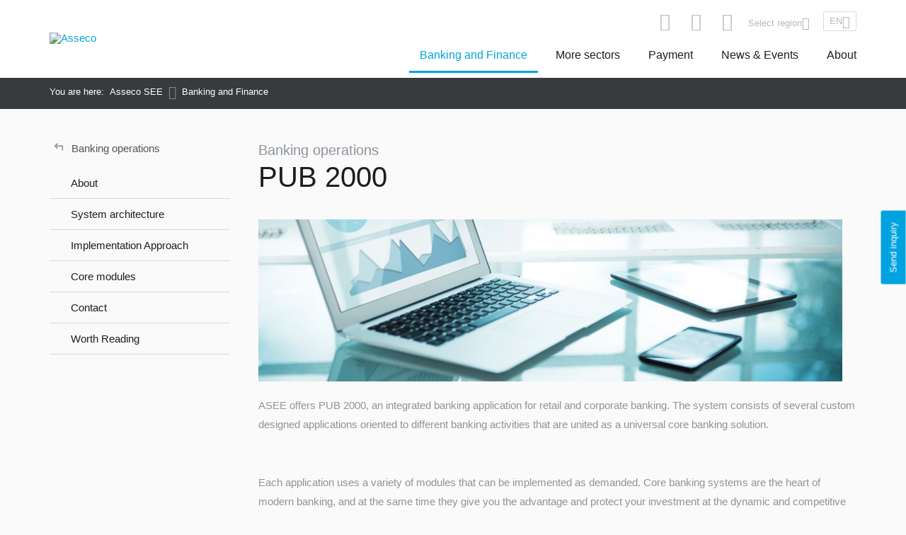

--- FILE ---
content_type: text/html; charset=utf-8
request_url: https://see.asseco.com/banking-and-finance/405/403/527/?L=-7771
body_size: 11827
content:
<!DOCTYPE html>
<html lang="en">
<head>

<meta charset="utf-8">
<!-- 
	This website is powered by TYPO3 - inspiring people to share!
	TYPO3 is a free open source Content Management Framework initially created by Kasper Skaarhoj and licensed under GNU/GPL.
	TYPO3 is copyright 1998-2016 of Kasper Skaarhoj. Extensions are copyright of their respective owners.
	Information and contribution at http://typo3.org/
-->



<title>PUB 2000 - Banking operations - ASEE (member of Asseco)</title>
<meta name="og:title" content="PUB 2000" />
<meta name="og:description" content="ASEE offers PUB 2000, an integrated banking application for retail and corporate banking. The system consists of several custom designed applications oriented to different banking activities that are united as a universal core banking solution.&amp;nbsp;" />
<meta name="og:image" content="https://see.asseco.com/files/see/products_images/prod_043.jpg" />
<meta name="generator" content="TYPO3 CMS">
<meta name="viewport" content="width=device-width, initial-scale=1, minimum-scale=1, maximum-scale=1">
<meta http-equiv="X-UA-Compatible" content="IE=edge">


<link rel="stylesheet" type="text/css" href="/typo3temp/compressor/merged-e3a1080a86380a6ae75e5d45ef83ad49.css?1740414629" media="all">
<link rel="stylesheet" type="text/css" href="/typo3conf/ext/iconfont/Resources/Public/Lib/font-awesome/css/font-awesome.min.css?1472563359" media="all">



<script src="/typo3temp/compressor/merged-04d1584888b43c043c755688a35dde35-c4130eb7ebce799e30b70218137c87ad.js?1732896765" type="text/javascript"></script>




            <link rel="icon" type="image/png" href="/files/private/assets/images/favicons/see/favicon-96x96.png" sizes="96x96" />
<link rel="icon" type="image/svg+xml" href="/files/private/assets/images/favicons/see/favicon.svg" />
<link rel="shortcut icon" href="/files/private/assets/images/favicons/see/favicon.ico" />
<link rel="apple-touch-icon" sizes="180x180" href="/files/private/assets/images/favicons/see/apple-touch-icon.png" />
<meta name="apple-mobile-web-app-title" content="MyWebSite" />
<link rel="manifest" href="/files/private/assets/images/favicons/see/site.webmanifest" /><meta property="og:type" content="website"><meta property="og:url" content="https://see.asseco.com/banking-and-finance/?L=-7771"><meta property="og:site_name" content="ASEE (member of Asseco)"><meta property="fb:page_id" content="329606143794048"><script src="https://www.google.com/recaptcha/api.js?render=6LeBl5sUAAAAAF8cw-yjYKBnqjvo3LLtGmW01z1o"></script><!-- Google Tag Manager -->
<script>(function(w,d,s,l,i){w[l]=w[l]||[];w[l].push({'gtm.start':
new Date().getTime(),event:'gtm.js'});var f=d.getElementsByTagName(s)[0],
j=d.createElement(s),dl=l!='dataLayer'?'&l='+l:'';j.async=true;j.src=
'https://www.googletagmanager.com/gtm.js?id='+i+dl;f.parentNode.insertBefore(j,f);
})(window,document,'script','dataLayer','GTM-TLH83GM');</script>
<!-- End Google Tag Manager -->
<meta name="keywords" content="banking core system, PUB 2000, core system bank,">
<meta name="description" content="PUB 2000 consists of custom designed applications oriented to different banking activities that are united as a universal core banking solution.">


</head>
<body>

<!-- Google Tag Manager (noscript) -->
<noscript><iframe src="https://www.googletagmanager.com/ns.html?id=GTM-TLH83GM"
height="0" width="0" style="display:none;visibility:hidden"></iframe></noscript>
<!-- End Google Tag Manager (noscript) -->


<header class="top-header" data-no-index="1">
    


        <div class="page-tools-panels">
            <div class="page-tools-panels__search">
                <div>
                    
<form action="/search-results/?L=-7771" id="acForm">
    <input type="search" name="query" placeholder="Search…" id="searchField" value="" autocomplete="off" data-lang="0">
    <button class="btn"><span class="icon-search"></span></button>
</form>


<script>var TX_EDGESOLR_AUTOCOMPLETE_URL= '/typo3conf/ext/edge_solr_asseco/Classes/SolrAutocompleteAssecoProductionSEE.php';</script>
                    <span class="icon-close" data-js-trigger="tools-search" data-js-target=".page-tools-panels__search"></span>
                </div>
            </div>

            <div class="page-tools-panels__social">
                <div>
                    <p>Find us on social media:</p><div class="socials">            <a href="https://twitter.com/Asseco_SEE" target="_blank" class="icon-twitter"></a>
    <a href="https://www.youtube.com/user/AssecoSEE" target="_blank" class="icon-youtube"></a>
    <a href="https://www.linkedin.com/company/asseco-south-eastern-europe" target="_blank" class="icon-linkedin"></a></div>
                    <span class="icon-close" data-js-trigger="tools-social" data-js-target=".page-tools-panels__social"></span>
                </div>
            </div>

            <div class="page-tools-panels__contact">
                <div>


                    
                            <div class="col-4 col-12--phone">
                                <span class="icon-call"></span>
                                <a href="tel:(+4822)5748630">(+48 22) 574 86 30</a>
                            </div>
                            <div class="col-4 col-12--phone">
                                <span class="icon-email-alt"></span>
                                <a href="&#109;&#97;&#105;&#108;&#116;&#111;&#58;&#111;&#102;&#102;&#105;&#99;&#101;&#64;&#97;&#115;&#115;&#101;&#99;&#111;&#45;&#115;&#101;&#101;&#46;&#99;&#111;&#109;">office@asseco-see.com</a>
                            </div>
                            <div class="col-4 col-12--phone">
                                <span class="icon-arrow-right-alt"></span>
                                <a href="/tools/stay-in-touch/?L=-7771" rel="nofollow" class="mfp-iframe">Stay in touch</a>
                            </div>

                        

                    <span class="icon-close" data-js-trigger="tools-contact" data-js-target=".page-tools-panels__contact"></span>
                </div>
            </div>
        </div>

        <div class="headers-wrapper">
            <div class="header-top">
                <div class="box">
                    <div class="lang-box">
                        <div class="lang-box__country">
		<div class="lang-box__country-trigger" data-js-trigger="true" data-js-target=".lang-box__country-select">Select region<span class="icon-arrow-down"></span></div>

		<div class="lang-box__country-select">
			<ul class="list-unstyled">
				
					<li class="list-head">
						
								<a href="https://pl.asseco.com">Asseco Poland</a>
							
					</li>
				
					<li class="list-head">
						
								<a href="https://lt.asseco.com">Asseco Lithuania</a>
							
					</li>
				
					<li class="list-head">
						
								<a href="https://see.asseco.com/">Asseco Eastern Europe</a>
							
					</li>
				
					<li class="list-head">
						
								<a href="https://es.asseco.com/">Asseco Spain</a>
							
					</li>
				
					<li class="list-head">
						
								<a href="https://pst.asseco.com">Asseco PST</a>
							
					</li>
				
			</ul>

			<ul class="list-unstyled">
				
					<li class="list-head">
						
								<a href="https://ce.asseco.com">Asseco Central Europe</a>
							
					</li>			
				
					<li >
						
								Slovakia
							
					</li>			
				
					<li >
						
								Czech Republic
							
					</li>			
				
					<li >
						
								Hungary
							
					</li>			
				
					<li class="list-head">
						
								<a href="http://www.assecosolutions.com/">Asseco Solutions</a>
							
					</li>			
				
					<li >
						
								Germany
							
					</li>			
				
					<li >
						
								Switzerland
							
					</li>			
				
					<li >
						
								Austria
							
					</li>			
				
			</ul>

			<ul class="list-unstyled">
				
					<li class="list-head">
						
								<a href="https://see.asseco.com">Asseco South Eastern Europe</a>
							
					</li>			
				
					<li >
						
								Albania
							
					</li>			
				
					<li >
						
								Bosnia and Hercegovina
							
					</li>			
				
					<li >
						
								Bulgaria
							
					</li>			
				
					<li >
						
								Croatia
							
					</li>			
				
					<li >
						
								Kosovo
							
					</li>			
				
					<li >
						
								Macedonia
							
					</li>			
				
					<li >
						
								Moldova
							
					</li>			
				
					<li >
						
								Montenegro
							
					</li>			
				
					<li >
						
								Romania
							
					</li>			
				
					<li >
						
								Serbia
							
					</li>			
				
					<li >
						
								Slovenia
							
					</li>			
				
					<li >
						
								<a href="https://tr.asseco.com">Turkey</a>
							
					</li>			
				
			</ul>
		</div>
	</div>
                        <div class="mini-selector" data-js-trigger data-js-target=".mini-selector-site-lang-select"><div>en<span class="icon-arrow-down"></span></div><ul class="list-unstyled mini-selector-site-lang-select"><li class="active"><span>EN</span></li><li class="no-lang">PL</li></ul></div>
                    </div>

                    <div class="page-tools">
                        <span class="icon-search" data-js-trigger="tools-search" data-js-target=".page-tools-panels__search"></span>
                        <span class="icon-share" data-js-trigger="tools-social" data-js-target=".page-tools-panels__social"></span>
                        
                        <span class="icon-call" data-js-trigger="tools-contact" data-js-target=".page-tools-panels__contact"></span>
                        <!---->
                    </div>
                </div>
            </div>


            <div class="header-nav">
                <div class="box">
                    <span class="icon-menu nav-trigger" data-js-trigger="nav-main" data-js-target="#main-nav"></span>
                    <span class="icon-search search-trigger" data-js-trigger="tools-search" data-js-target=".page-tools-panels__search"></span>

                    <figure class="logo">
                        <a href="/?L=-7771"><img class="logotype see hidden--phone" src="/files/private/assets/images/asseco_southeasterneurope_logo.svg" width="200" height="64" alt="Asseco"></a>
                        <a href="/?L=-7771"><img class="logotype hidden--desktop hidden--tablet" src="/files/private/assets/images/asseco_southeasterneurope_logo.svg" width="160" height="18" alt="Asseco"></a>
                    </figure>

                    <nav id="main-nav"><ul class="list-inline list-unstyled"><li class="has-subs active" data-js-no-events><a href="/?L=-7771">Banking and Finance</a><div class="sub-nav">
        <span class="sub-nav__close hidden--desktop" data-js-trigger="nav-main" data-js-target="#main-nav">
            close
            <span class="icon-close"></span>
        </span>
        <div class="inner-scroll">

            
                <div class="col-sector">
                    <p>
                            <a href="/banking-and-finance/405/?L=-7771">
                                Banking:
                            </a>
                            </p>

                    <ul>
                        
                            
                                    <li>
                                        
                                                <a href="/banking-and-finance/405/994/?L=-7771">
                                                    
                                                    <p>InACT Anti-Fraud Solutions</p>
                                                </a>
                                            
                                    </li>
                                
                        
                            
                                    <li>
                                        
                                                <a href="/banking-and-finance/405/404/?L=-7771">
                                                    
                                                    <p>Omnichannel sales and servicing</p>
                                                </a>
                                            
                                    </li>
                                
                        
                            
                                    <li>
                                        
                                                <a href="/banking-and-finance/405/403/?L=-7771">
                                                    
                                                    <p>Banking operations</p>
                                                </a>
                                            
                                    </li>
                                
                        
                            
                                    <li>
                                        
                                                <a href="/banking-and-finance/405/402/?L=-7771">
                                                    
                                                    <p>Risk and Compliance</p>
                                                </a>
                                            
                                    </li>
                                
                        
                            
                                    <li>
                                        
                                                <a href="/banking-and-finance/405/401/?L=-7771">
                                                    
                                                    <p>Services</p>
                                                </a>
                                            
                                    </li>
                                
                        
                            
                                    <li>
                                        
                                                <a href="/banking-and-finance/405/1121/?L=-7771">
                                                    
                                                    <p>AI Powered Solutions</p>
                                                </a>
                                            
                                    </li>
                                
                        
                    </ul>
                </div>
            
                <div class="col-sector">
                    <p>
                            <a href="/banking-and-finance/409/?L=-7771">
                                Financial Business Apps:
                            </a>
                            </p>

                    <ul>
                        
                            
                                    <li>
                                        
                                                <a href="/banking-and-finance/409/1088/?L=-7771">
                                                    
                                                    <p>Content Services Platform</p>
                                                </a>
                                            
                                    </li>
                                
                        
                            
                                    <li>
                                        
                                                <a href="/banking-and-finance/409/970/?L=-7771">
                                                    
                                                    <p>Asset &amp; Spend Management</p>
                                                </a>
                                            
                                    </li>
                                
                        
                            
                                    <li>
                                        
                                                <a href="/banking-and-finance/409/431/?L=-7771">
                                                    
                                                    <p>LeaseFlex</p>
                                                </a>
                                            
                                    </li>
                                
                        
                            
                                    <li>
                                        
                                                <a href="/banking-and-finance/409/430/?L=-7771">
                                                    
                                                    <p>FinanceFlex</p>
                                                </a>
                                            
                                    </li>
                                
                        
                    </ul>
                </div>
            
                <div class="col-sector">
                    <p>
                            <a href="/banking-and-finance/408/?L=-7771">
                                Small Payment Institutions:
                            </a>
                            </p>

                    <ul>
                        
                            
                                    <li>
                                        
                                                <a href="/banking-and-finance/408/429/?L=-7771">
                                                    
                                                    <p>Special offer for Payment Institutions in outsourcing mode</p>
                                                </a>
                                            
                                    </li>
                                
                        
                    </ul>
                </div>
            
                <div class="col-sector">
                    <p>
                            <a href="/banking-and-finance/407/?L=-7771">
                                Security &amp; other services:
                            </a>
                            </p>

                    <ul>
                        
                            
                                    <li>
                                        
                                                <a href="/banking-and-finance/407/428/?L=-7771">
                                                    
                                                    <p>Infrastructure Services</p>
                                                </a>
                                            
                                    </li>
                                
                        
                            
                                    <li>
                                        
                                                <a href="/banking-and-finance/407/427/?L=-7771">
                                                    
                                                    <p>Voice/Contact Center</p>
                                                </a>
                                            
                                    </li>
                                
                        
                            
                                    <li>
                                        
                                                <a href="/banking-and-finance/407/426/?L=-7771">
                                                    
                                                    <p>Security</p>
                                                </a>
                                            
                                    </li>
                                
                        
                    </ul>
                </div>
            
        </div>
    </div>




</li><li class="has-subs" data-js-no-events><a href="/?L=-7771">More sectors</a><div class="sub-nav">
        <span class="sub-nav__close hidden--desktop" data-js-trigger="nav-main" data-js-target="#main-nav">
            close
            <span class="icon-close"></span>
        </span>
        <div class="inner-scroll">

            
                <div class="col-sector">
                    <p>
                            <a href="/more-sectors/410/?L=-7771">
                                Public, Telco, Utilities:
                            </a>
                            </p>

                    <ul>
                        
                            
                                    <li>
                                        
                                                <a href="/more-sectors/410/425/?L=-7771">
                                                    
                                                    <p>Voice / Contact Center</p>
                                                </a>
                                            
                                    </li>
                                
                        
                            
                                    <li>
                                        
                                                <a href="/more-sectors/410/424/?L=-7771">
                                                    
                                                    <p>Security</p>
                                                </a>
                                            
                                    </li>
                                
                        
                            
                                    <li>
                                        
                                                <a href="/more-sectors/410/423/?L=-7771">
                                                    
                                                    <p>Content Management</p>
                                                </a>
                                            
                                    </li>
                                
                        
                            
                                    <li>
                                        
                                                <a href="/more-sectors/410/422/?L=-7771">
                                                    
                                                    <p>Enterprise Asset &amp; Spend Management</p>
                                                </a>
                                            
                                    </li>
                                
                        
                            
                                    <li>
                                        
                                                <a href="/more-sectors/410/421/?L=-7771">
                                                    
                                                    <p>Mobile Payments for Telco</p>
                                                </a>
                                            
                                    </li>
                                
                        
                            
                                    <li>
                                        
                                                <a href="/more-sectors/410/578/?L=-7771">
                                                    
                                                    <p>IT Infrastructure</p>
                                                </a>
                                            
                                    </li>
                                
                        
                            
                                    <li>
                                        
                                                <a href="/more-sectors/410/420/?L=-7771">
                                                    
                                                    <p>Billing</p>
                                                </a>
                                            
                                    </li>
                                
                        
                            
                                    <li>
                                        
                                                <a href="/more-sectors/410/671/?L=-7771">
                                                    
                                                    <p>AutomationReady</p>
                                                </a>
                                            
                                    </li>
                                
                        
                            
                                    <li>
                                        
                                                <a href="/more-sectors/410/419/?L=-7771">
                                                    
                                                    <p>Government/Tax</p>
                                                </a>
                                            
                                    </li>
                                
                        
                    </ul>
                </div>
            
        </div>
    </div>




</li><li class="has-subs has-subs--small"><a href="https://www.payten.com/en/">Payment</a><div class="sub-nav inline-subnav"><span class="sub-nav__close hidden--desktop" data-js-trigger="nav-main" data-js-target="#main-nav">close<span class="icon-close"></span></span><div class="inner-scroll"><div><ul><li><a href="https://www.payten.com/en/">Our payment portfolio is offered by Payten, member of Asseco - visit: www.payten.com</a></li></ul></div></div></div></li><li class="has-subs has-subs--small"><a href="/news-events/news/?L=-7771">News & Events</a><div class="sub-nav inline-subnav"><span class="sub-nav__close hidden--desktop" data-js-trigger="nav-main" data-js-target="#main-nav">close<span class="icon-close"></span></span><div class="inner-scroll"><div><ul><li><a href="/news-events/news/?L=-7771">News</a></li><li><a href="/news-events/events/?L=-7771">Events</a></li><li><a href="/news-events/newsletter/?L=-7771">Newsletter</a></li></ul></div></div></div></li><li class="has-subs has-subs--small"><a href="/about/company-profile/?L=-7771">About</a><div class="sub-nav inline-subnav"><span class="sub-nav__close hidden--desktop" data-js-trigger="nav-main" data-js-target="#main-nav">close<span class="icon-close"></span></span><div class="inner-scroll"><div><ul><li><a href="/about/company-profile/?L=-7771">Company profile</a></li><li><a href="/about/governing-bodies/?L=-7771">Governing bodies</a></li><li><a href="/about/shareholders/?L=-7771">Shareholders</a></li><li><a href="/about/group-structure/?L=-7771">Group structure</a></li><li><a href="/about/norms-certificates/?L=-7771">Norms & Certificates</a></li><li><a href="/about/videos/?L=-7771">Videos</a></li><li><a href="https://esg-asee.asseco.com/" target="_blank">ESG</a></li><li><a href="/about/investor-relations/stock-quotes/?L=-7771">Investor Relations</a></li><li><a href="/about/company-documents/?L=-7771">Company documents</a></li><li><a href="/about/company-contacts/?L=-7771">Company contacts</a></li><li><a href="/about/career/why-work-at-asee/?L=-7771">Career</a></li></ul></div></div></div></li></ul></nav>
                </div>
            </div>


        </div>


    



</header>

<main>
    
    
            
                    <nav class="box--fluid breadcrumbs" data-no-index="1">
                        <ul class="list-path" itemscope itemtype="http://schema.org/BreadcrumbList"><li><span>You are here:</span></li><li itemprop="itemListElement" itemscope itemtype="http://schema.org/ListItem"><a href="/?L=-7771" itemprop="item"><span itemprop="name">Asseco SEE</span></a><meta itemprop="position" content="1"></li><li itemprop="itemListElement" itemscope itemtype="http://schema.org/ListItem"><a href="/?L=-7771" itemprop="item"><span itemprop="name">Banking and Finance</span></a><meta itemprop="position" content="2"></li></ul>
                    </nav>
                
        

    

    

    <section class="box page-content">
        <aside class="col-3 col-12--mobile page-content__aside" data-no-index="1">
            

            



<div class="box box--sticky">
    
        <a class="nav-to-parent" href="/banking-and-finance/405/403/?L=-7771"> <span>&#8629;</span> Banking operations</a>
    

    <span class="aside-nav-collapse icon-more-horiz hidden--desktop" data-js-trigger="aside-nav" data-js-target=".aside-nav"></span>
    <ul class="aside-nav">
        
            <li><a href="#nav-about">About</a></li>
        
        
            <li><a href="#nav-technology">System architecture</a></li>
        
        
            <li><a href="#nav-functionality">Implementation Approach</a></li>
        
        
            <li><a href="#nav-stack">Core modules</a></li>
        
        
        
        
        <li><a href="#nav-contact">Contact</a></li>
        <li><a href="#nav-worthreading">Worth Reading</a></li>
    </ul>
    
</div>

        </aside>

        <div class="col-9 col-12--mobile page-content__main">
            

            
            








    






<!-- Indexed Url: https://see.asseco.com/banking-and-finance/405/403/527/?L=-7771-->


<!--Indexing product_single_527_L_-7771 started-->
    <span data-no-index>
        
    </span>

    <p class="pre-head">Banking operations</p>
    <h1>
        PUB 2000
    </h1>

    <section class="anchor section-about" id="nav-about">
        
            <figure class="float-left">
                
                <img src="/files/see/products_images/prod_043.jpg" width="845" height="235" alt="Image of a banking system on a computer." />
                
                </a>
                
            </figure>
        
        <p class="bodytext">ASEE offers PUB 2000, an integrated banking application for retail and corporate banking. The system consists of several custom designed applications oriented to different banking activities that are united as a universal core banking solution.&nbsp;</p>
    </section>
    <section>
        <div><p class="bodytext">Each application uses a variety of modules that can be implemented as demanded. Core banking systems are the heart of modern banking, and at the same time they give you the advantage and protect your investment at the dynamic and competitive banking market. PUB 2000 core banking will put you ahead&nbsp;of your competitors, and because of its expandability and flexibility, it will help you stay there. PUB 2000 is designed to meet the expanding needs of financial institutions, and to support the growing need for new distribution channels. Its modular and customizable design enables rapid development and deployment of new services, both for management and customers.</p></div><div><p class="bodytext">PUB 2000 offers user-friendly tools for implementing the new services as required, not depending on the IT department and their availability. The introduction of new services, customized to meet customers' specific requirements has never been as easy as now.</p></div>
    </section>

    
        <section class="anchor" id="nav-technology">

            <h2 data-no-index>System architecture</h2>

            <div><h4 style="color: #00a3e0;">Data Architecture</h4></div><div><p class="bodytext">The entire PUB 2000 Core System and all its applications are based on the same architecture and shared resources. The core system is based on a SQL server, and since it fully supports ANSI SQL standard, it is easily portable to the Microsoft SQL server, IBM DB2 or Oracle, and client applications are Windows based, with optional integration with MS Office applications. Depending on demand, the database can be centralized, distributed or replicated.</p></div><div><h4 style="color: #00a3e0;">Application Architecture</h4></div><div><ul><li>Structured and modular</li> <li>Multi-tiered server/client application independent from the server software or platform</li> <li>Independent modules provide easy modifications and re-engineering required by business processes</li> <li>Technical tasks are detached from business logics</li> <li>Unified procedures and business logics</li></ul><h4 style="color: #00a3e0;">Communication Architecture</h4></div><div><p class="bodytext">PUB 2000 Core System can utilize various networking architecture. Minimum requirements go as low as analog dial-up networking used for synchronizing off-line servers, over analog and ISDN dial on demand network, to the&nbsp;fast online connection through VPN or private networking. Multiple servers can be added to the system to improve the performance and reduce network loads. These servers can be synchronized through the permanent connection for enhanced performance, or if the permanent connection is not available, they can be synchronized periodically or on demand.</p></div><div><p class="bodytext">PUB 2000 Supports multi-channel distribution over the <a href="https://see.asseco.com/banking-and-finance/banking/services/24x7-service-center-for-electronic-banking-540/" target="_blank" rel="noopener">Asseco SEE I-Bank Multi Channel service center</a>, using WEB, voice, WAP, SMS and Fax.</p></div>
            <div class="row">
                
            </div>
        </section>
    

    
        <section class="anchor" id="nav-functionality">

            <h2 data-no-index>Implementation Approach</h2>
            <p class="bodytext">Implementation of PUB 2000 often requires integration with different systems. Modularity of the system allows step by step implementation, product by product, that is seamless to the customers and trouble-free for the bank.</p><table class="table--wide table--fixed"> <tbody class="table--no-borders"> <tr> <td>&nbsp;<div><p class="bodytext"><strong><i class="fa fa-check-square-o" style="color: #00a3e0;"></i>&nbsp;Security</strong></p></div>&nbsp;<div>&nbsp;</div>&nbsp;<div><p class="bodytext">PUB 2000 has detailed access control that provides control and limits through the roles and security levels.</p></div>&nbsp;</td> <td>&nbsp;<div><p class="bodytext"><strong><i class="fa fa-check-square-o" style="color: #00a3e0;"></i>&nbsp;Development</strong></p></div>&nbsp;<div>&nbsp;</div>&nbsp;<div><p class="bodytext">PUB 2000 is developed with industry standard tools and uses ASEE Visual Component Library that provides unified and professional design. Following the ANSI SQL standards, compatibility with different platforms and easy upgrade and migration are provided.</p></div>&nbsp;</td> </tr> </tbody> </table><p class="bodytext">&nbsp;</p>
<p class="bodytext">&nbsp;</p>
        </section>
    
    
        <section class="anchor" id="nav-stack">

            <h2 data-no-index>Core modules</h2>
            <table class="table--wide table--fixed"> <tbody class="table--no-borders"> <tr> <td>&nbsp;<div><p class="bodytext"><strong><i class="fa fa-check-square-o" style="color: #00a3e0;"></i>&nbsp;Customer information</strong></p></div>&nbsp;<div>&nbsp;</div>&nbsp;<div><p class="bodytext">Customer information system is integrated into all customer-oriented modules, and offers a clear and complete view of each and every customer. The data is structured in a way that it can be used whenever and however desired. The same information can be used for example for newsletters, direct marketing, customer analysis, or for daily tasks.</p></div>&nbsp;</td> <td><br /> <p><i class="fa fa-check-square-o" style="color: #00a3e0;"></i>&nbsp;<strong>Account Services provided by&nbsp;PUB 2000:</strong></p> <ul><li>Account administration</li> <li>Direct debits</li> <li>Cheques</li> <li>Giro accounts</li> <li>Acceptance payment bills</li> <li>Activity logs</li></ul>&nbsp;</td> </tr> <tr> <td>&nbsp;<div><p class="bodytext"><i class="fa fa-check-square-o" style="color: #00a3e0;"></i><strong>&nbsp;Payment Services</strong></p></div>&nbsp;<div>&nbsp;</div>&nbsp;<div><p class="bodytext">PUB 2000 offers a comprehensive multi-currency national and international payments system. It provides tracking and management of bank&rsquo;s accounts at clearing houses and at foreign correspondent banks. It also integrates various types of money transfer transactions with full compliance with the SWIFT protocol and supports all local standards.</p></div>&nbsp;</td> <td>&nbsp;<div><p class="bodytext"><i class="fa fa-check-square-o" style="color: #00a3e0;"></i>&nbsp;<strong>Deposits</strong></p></div>&nbsp;<div>&nbsp;</div>&nbsp;<div><p class="bodytext">Deposit modules offer a variety of services &ndash; current accounts, short-term and long-term savings accounts, with or without withdrawal notice requirements, or term&nbsp;deposits. Corporate banking services also offer a certificate of deposit management and the entire range of services that may be required by corporate users.</p></div>&nbsp;</td> </tr> <tr> <td>&nbsp;<div><p class="bodytext"><i class="fa fa-check-square-o" style="color: #00a3e0;"></i>&nbsp;<strong>Loans</strong></p></div>&nbsp;<div>&nbsp;</div>&nbsp;<div><p class="bodytext">PUB 2000 loan modules are designed to operate in a dynamic environment and to offer competitive flexibility that meets customer and market demands. We offer flexible repayment options, prioritized payments, or additional repayment flexibility for both residential and corporate users. At the same time, we ensure bank&rsquo;s security through full collateral support.</p></div>&nbsp;</td> <td>&nbsp;<div><p class="bodytext"><i class="fa fa-check-square-o" style="color: #00a3e0;"></i><strong>&nbsp;Retail Banking</strong></p></div>&nbsp;<div>&nbsp;</div>&nbsp;<div><p class="bodytext">Retail banking application is the most important tool that helps banks to service and interact&nbsp;with the customers. It grants access to all the accounts and client details, with detailed customer search engine. Its posting services include cache and cheque deposits and withdrawals, funds transfer, loans and savings servicing and currency exchange services. This application also offers various teller aids &ndash; electronic signature, various calculators and activity logs.</p></div>&nbsp;</td> </tr> <tr> <td>&nbsp;<div><p class="bodytext"><i class="fa fa-check-square-o" style="color: #00a3e0;"></i>&nbsp;<strong>Cards</strong></p></div>&nbsp;<div>&nbsp;</div>&nbsp;<div><p class="bodytext">ASEE offers a fully integrated Card Management System with a standard set of options, including card personalization and e-banking options through <a href="https://see.asseco.com/banking-and-finance/banking/services/24x7-service-center-for-electronic-banking-540/" target="_blank" rel="noopener">iBank Multi-Channel service cente</a>r. We offer standard interface towards VISA and Mastercard processing centers, and to local market debit cards standards.</p></div>&nbsp;</td> <td>&nbsp;<div><p class="bodytext"><i class="fa fa-check-square-o" style="color: #00a3e0;"></i><strong>&nbsp;General Ledger</strong></p></div>&nbsp;<div>&nbsp;</div>&nbsp;<div><p class="bodytext">General Ledger is at the very core of &nbsp;PUB 2000. It offers automated account processing by the predefined and custom user added logic, but also allows full manual control. Furthermore, General Ledger provides a full range of reports for internal and external use.</p></div>&nbsp;</td> </tr> </tbody> </table>
        </section>
    

    


    

    

    
        <section class="anchor contact-list" id="nav-contact">

            <div class="row">
                

                        
                            <div class="col-12">

                                
                                        <h2 data-no-index>Contact</h2>
                                        
                                            <h5>Write to us</h5>
                                        
                                        <div>
                                            <p class="bodytext">If you have questions about our offer, please send us an inquiry.</p>
                                            <p><a href="&#109;&#97;&#105;&#108;&#116;&#111;&#58;"></a></p>
                                        </div>

                                        
                                                <p><a href="#mfp-inquiry-195" class="btn btn--outline btn--color-second mfp-inline" data-no-index>Send inquiry</a></p>
                                            

                                        
                                        


                                        

                                                

                                            


                                    

                            </div>
                        

                    
            </div>
        </section>
    

    
        <section class="anchor news-tiles" id="nav-worthreading">
            <h2 data-no-index>Worth Reading</h2>
            <div class="row">
                
                    <article class="col-6 col-12--phone">
                        <figure>
                            
                                
                                    

                                        <a href="/news-events/news/3514/?L=-7771">

                                            <img src="/uploads/pics/user_upload/Asseco_SEE_to_Support_Banks_in_Embracing_SWIFT_gpi_Standard___Transforming_Cross-Border_Payment_Experience.jpg" width="1057" height="705" alt="" />
                                        </a>
                                    
                                
                            
                        </figure>

                        <div>
                            <time>17.12.2019</time>
                            <h3>
                                <a href="/news-events/news/3514/?L=-7771">Asseco SEE to Support Banks in Embracing SWIFT gpi Standard &amp; Transforming Cross-Border Payment Experience</a>
                            </h3>

                            <div class="teaser">
                                
                                        <p class="bodytext">Keeping up with the industry trends and demand from its customers, Asseco SEE has developed a solution within its core banking system which will enable banks to comply with SWIFT gpi, a new standard in global payments.</p>
                                    

                            </div>
                        </div>
                    </article>
                    
                
            </div>
        </section>
    

    
<!--Indexing product_single_527_L_-7771 ended-->


        </div>
    </section>


</main>

<footer class="footer_section" data-no-index="1">
    



        

                <div class="to-top">
                    <span id="go-to-top">Up</span>
                </div>

                <div class="box">
                    <div class="row hidden--mobile">
                        <div class="col-12">
                            <img class="logotype" src="/files/private/assets/images/asseco_southeasterneurope_logo-white.svg" width="160" height="18" alt="Asseco"/>
                        </div>
                    </div>

                    <div class="row">
                        <nav class="col-9 col-12--mobile">
                            <ul><li><a href="https://www.payten.com/en/">Payment</a></li><li class="active"><a href="/?L=-7771">Banking and Finance</a></li><li><a href="/?L=-7771">More sectors</a></li><li><a href="/news-events/news/?L=-7771">News & Events</a></li><li><a href="/about/career/why-work-at-asee/?L=-7771">Career</a></li><li><a href="/privacy-policy/?L=-7771">Privacy Policy</a></li></ul>
                        </nav>

                        <div class="col-3 col-12--mobile footer__newsletter">
                            <h4 class="csc-firstHeader">Newsletter subscription:</h4><div class="tx-powermail">
	

	

	

			

				
						<form data-parsley-validate="data-parsley-validate" data-validate="html5" data-powermail-ajax="true" data-powermail-form="12" data-powermail-ajax-uri="https://see.asseco.com/subscription-confirmed/" enctype="multipart/form-data" name="field" class="powermail_form powermail_form_12 newsletter " action="/banking-and-finance/?L=-7771&amp;tx_powermail_pi1%5Baction%5D=create&amp;tx_powermail_pi1%5Bcontroller%5D=Form" method="post">
<div>
<input type="hidden" name="tx_powermail_pi1[__referrer][@extension]" value="Powermail" />
<input type="hidden" name="tx_powermail_pi1[__referrer][@vendor]" value="In2code" />
<input type="hidden" name="tx_powermail_pi1[__referrer][@controller]" value="Form" />
<input type="hidden" name="tx_powermail_pi1[__referrer][@action]" value="form" />
<input type="hidden" name="tx_powermail_pi1[__referrer][arguments]" value="YTowOnt9e8b0c5859d1a66b399124a957e9a6e3b0c8fb18d" />
<input type="hidden" name="tx_powermail_pi1[__referrer][@request]" value="a:4:{s:10:&quot;@extension&quot;;s:9:&quot;Powermail&quot;;s:11:&quot;@controller&quot;;s:4:&quot;Form&quot;;s:7:&quot;@action&quot;;s:4:&quot;form&quot;;s:7:&quot;@vendor&quot;;s:7:&quot;In2code&quot;;}b2f3356dcc2c42abc5811d5984a4f9ce6a219676" />
<input type="hidden" name="tx_powermail_pi1[__trustedProperties]" value="a:2:{s:5:&quot;field&quot;;a:3:{s:12:&quot;email_unique&quot;;i:1;s:9:&quot;recaptcha&quot;;i:1;s:4:&quot;__hp&quot;;i:1;}s:4:&quot;mail&quot;;a:1:{s:4:&quot;form&quot;;i:1;}}4a312ae6bb59bbd542e4b1e0557e831d94ea9d81" />
</div>


							


	


							
								<fieldset class="powermail_fieldset powermail_fieldset_15 ">
									
										

<div id="powermail_fieldwrap_79"
	 class="email-wrapper row powermail_fieldwrap powermail_fieldwrap_input powermail_fieldwrap_79 hidden-label ">

	
	<input required="required" data-parsley-required-message="This field is required!" data-parsley-trigger="change" data-parsley-error-message="This is not a valid email address!" placeholder="Your e-mail" class="powermail_field powermail_input " id="powermail_field_email_unique" type="email" name="tx_powermail_pi1[field][email_unique]" value="" />
</div>
									
										
<div id="powermail_fieldwrap_77" class="powermail_fieldwrap powermail_fieldwrap_submit powermail_fieldwrap_77 10">
	<input class="btn btn--color-second powermail_field powermail_submit" type="submit" name="" value="OK" />
</div>
									
										
<div id="powermail_fieldwrap_155" class="row powermail_fieldwrap powermail_fieldwrap_text powermail_fieldwrap_155 form-tooltip">
	
			<div class="form-tooltip__content">
				
					If you want to subscribe to ASEE Newsletter please click OK. The data are available to other companies within Asseco South Eastern Europe Group (including those based outside the EEA). By clicking OK I declare that I am the owner of this e-mail address and hereby give consent for my e-mail address to be processed by Asseco South Eastern Europe S.A. for the purpose of receiving the Newsletter and other materials from ASEE. Your e-mail address will be processed during the time the Newsletter is available. If you wish to remove your e-mail address from our data base please e-mail to: <a href="marketing@asseco-see.rs">marketing@asseco-see.rs</a> using the e-mail address you have provided when registering.
				
			</div>
		
</div>

									
										

<html xmlns:f="http://typo3.org/ns/TYPO3/CMS/Fluid/ViewHelpers"
	  xmlns:vh="http://typo3.org/ns/In2code\Powermail\ViewHelpers"
	  data-namespace-typo3-fluid="true">

<div id="powermail_fieldwrap_156" class="powermail_fieldwrap powermail_fieldwrap_input powermail_fieldwrap_156 form-recaptcha  ">
	
		<script src='https://www.google.com/recaptcha/api.js?hl=en'></script>
		<input class="powermail_field powermail_hidden " id="powermail_field_recaptcha" type="hidden" name="tx_powermail_pi1[field][recaptcha]" value="valid" />
		<div class="g-recaptcha" data-sitekey="6LdyW8QUAAAAAFxUUffc33HUONa1SCx9tSf5OUj9"></div>
	
</div>

</html>
									
								</fieldset>
							

							<input class="powermail_form_uid" type="hidden" name="tx_powermail_pi1[mail][form]" value="12" />
							
	<div style="margin-left: -99999px; position: absolute;">
		<label for="powermail_hp_12">
			Don't fill this field!
		</label>
		<input autocomplete="off" id="powermail_hp_12" type="text" name="tx_powermail_pi1[field][__hp]" value="" />
	</div>

						</form>
					
			
		



	<div class="hidden" style="display: none;">
	
	<input type="hidden" id="powermailLanguage" value="" />

	
	<input type="hidden" id="powermailPid" value="" />

	
	
		<input type="hidden" id="redirectUri" value="" />
	
</div>
</div>
                            
                        </div>
                    </div>

                    <div class="row box--flex row--socials">
                        <div class="col-9 col-10--tablet col-12--phone">
                            
                        </div>

                        <div class="col-3 col-2--tablet col-12--phone footer__social inline-center">
                            <div class="socials">            <a href="https://twitter.com/Asseco_SEE" target="_blank" class="icon-twitter"></a>
    <a href="https://www.youtube.com/user/AssecoSEE" target="_blank" class="icon-youtube"></a>
    <a href="https://www.linkedin.com/company/asseco-south-eastern-europe" target="_blank" class="icon-linkedin"></a></div>
                        </div>
                    </div>

                    <div class="row inline-center copyrights">
                        <p>
                            © All rights reserved to Asseco South Eastern Europe 2026
                            <br>
                        </p>
                    </div>

                    <div id="cookie-box" class="cookie-box" data-cookie-box></div>
                </div>

            

    

</footer>
<script src="/typo3temp/compressor/merged-f37a6bba8a89a96639a7d990192828c8-fdaedb2d808ee22385ca55b3e0153b89.js?1732896766" type="text/javascript"></script>

<script src="/typo3temp/compressor/merged-475a3ed3c16f097993ab2cdea0edfee6-cf10cfbc85fd4295f58fb7e2f08fa4e1.js?1712826432" type="text/javascript"></script>









    
    <script>
        var cookieBox = new cookieBox({
            privacyPolicy: true,
            selfPosition: true,
            cookiesPageURL: '/privacy-policy/?L=-7771',
            textParagraph_1: '<p>Our website uses cookies. By using our website, you consent to our use of cookies. Accepting consent to the use of cookies is synonymous with reading and accepting the content of the <a data-cookie-box-url>Privacy Policy</a>&nbsp;|&nbsp;<span data-cookie-box-close>Accept</span></p>',
            textParagraph_2: ''
        });
    </script>










                                                    <div class="mfp-hide mfp-form edge-mailer-container" id="mfp-inquiry-195" data-no-index>
                                                        

    <h3 class="mfp-content-header">Contact us</h3>



        <form action="" method="post" class="grid" data-edgemailer-typenum='7390' autocomplete="off">
            <div class="hidden">
                <input type="hidden" name="type" value="0">
                <input type="hidden" name="cato" value="">
                <input type="hidden" name="edge_mailer_settings[_resource_type]" value="form_ref">
                <input type="hidden" name="edge_mailer_settings[_resource_id]" value="195">
                <input type="hidden" name="edge_mailer_settings[_prefix]" value="edge_mailer_form78_ref195">
                <input type="hidden" name="edge_mailer_settings[_container]" value="">
                <input type="hidden" name="edge_mailer_form78_ref195[_form_sent]" value="1">
                <input type="hidden" name="L" value="0">
            </div>
            
                
                    <div class="row">
                
                
    <div class="form-group col-12 ">
        <label for="edge_mailer_form78_ref195_subject" style="display:none;">Subject</label>
        <input type="text" class="form-control" id="edge_mailer_form78_ref195_subject" name="edge_mailer_form78_ref195[subject]" placeholder="Subject" value=""  >
        
    </div>

                
                
                
                
                
                
                
                
                
                    </div>
                
            
                
                    <div class="row">
                
                
                
                
                <div class="form-group col-12">

    
    <textarea class="form-control" id="edge_mailer_form78_ref195_message" name="edge_mailer_form78_ref195[message]" placeholder="Message"  ></textarea>
    

</div>
                
                
                
                
                
                
                    </div>
                
            
                
                
                
                
                
                
                
                
                <div class="row">
                
                
            
                
                
    <div class="form-group col-6 col-12--phone ">
        <label for="edge_mailer_form78_ref195_name" style="display:none;">Name</label>
        <input type="text" class="form-control" id="edge_mailer_form78_ref195_name" name="edge_mailer_form78_ref195[name]" placeholder="Name *" value="" required='required' class='col-6 col-12--phone'>
        
    </div>

                
                
                
                
                
                
                
                
                
            
                
                
    <div class="form-group col-6 col-12--phone ">
        <label for="edge_mailer_form78_ref195_Company" style="display:none;">Company</label>
        <input type="text" class="form-control" id="edge_mailer_form78_ref195_Company" name="edge_mailer_form78_ref195[Company]" placeholder="Company *" value="" required='required' class='col-6 col-12--phone'>
        
    </div>

                
                
                
                
                
                
                
                
                
            
                
                
                
                
                
                
                
                
                </div>
                
                
            
                
                
                
                
                
                
                
                
                <div class="row">
                
                
            
                
                
    <div class="form-group col-6 col-12--phone ">
        <label for="edge_mailer_form78_ref195_email" style="display:none;">E-mail</label>
        <input type="text" class="form-control" id="edge_mailer_form78_ref195_email" name="edge_mailer_form78_ref195[email]" placeholder="E-mail *" value="" required='required' class='col-6 col-12--phone'>
        
    </div>

                
                
                
                
                
                
                
                
                
            
                
                
    <div class="form-group col-6 col-12--phone ">
        <label for="edge_mailer_form78_ref195_phone" style="display:none;">Phone</label>
        <input type="text" class="form-control" id="edge_mailer_form78_ref195_phone" name="edge_mailer_form78_ref195[phone]" placeholder="Phone" value=""  class='col-6 col-12--phone'>
        
    </div>

                
                
                
                
                
                
                
                
                
            
                
                
                
                
                
                
                
                
                </div>
                
                
            
                
                    <div class="row">
                
                
                
                
                
                <div class="form-group small">
    <input type="hidden" name="edge_mailer_form78_ref195[agreement]" value="0">
    <input type="checkbox" id="edge_mailer_form78_ref195_agreement" name="edge_mailer_form78_ref195[agreement]" value="1" class="mate-input"  required='required' >
    <label for="edge_mailer_form78_ref195_agreement" >
        I hereby agree to receive commercial information by electronic means from Asseco South Eastern Europe Group. Providing information in the form and expressing consent to receive commercial information by electronic means is voluntary, but also necessary to receive it.
        
    </label>
    
</div>
                
                
                
                
                
                    </div>
                
            
                
                    <div class="row">
                
                
                
                
                
                <div class="form-group small">
    <input type="hidden" name="edge_mailer_form78_ref195[agreement2]" value="0">
    <input type="checkbox" id="edge_mailer_form78_ref195_agreement2" name="edge_mailer_form78_ref195[agreement2]" value="1" class="mate-input"   >
    <label for="edge_mailer_form78_ref195_agreement2" >
        <span style="font-size: 1.4rem;">I agree to the processing of my personal data for marketing purposes by Asseco South Eastern Europe Group.
<br><br>
Asseco South Eastern Europe S.A., with its registered office at 14 Olchowa St., Rzeszów, Poland, is the administrator of personal data. The data may be shared with other companies within Asseco South Eastern Europe Group (including those based outside the EEA). Personal data provided in the above form will be processed to respond to enquiries, send offers, and for marketing purposes.
<br><br>
<a href="https://see.asseco.com/privacy-policy/" target="blank">Click here</a> to see our Privacy Policy. If you want your contact information to be deleted, please send a request to <strong><a href="mailto:sales@asee.io">sales@asee.io</a></strong>, indicating the data provided during registration. </span>
        
    </label>
    
</div>
                
                
                
                
                
                    </div>
                
            
                
                    <div class="row">
                
                
                
                
                
                
                
                <div class="inline-right col-12">

    <button type="submit" id="edge_mailer_form78_ref195_submit" class="btn btn--color-second">Submit</button>
</div>
                
                
                
                    </div>
                
            
        </form>
    
                                                    </div>
                                                    <a href="#mfp-inquiry-195" class="btn btn--sm btn--color-second mfp-inline hidden--phone fixed-btn" data-no-index>Send inquiry</a>
                                                
</body>
</html>

--- FILE ---
content_type: text/html; charset=utf-8
request_url: https://www.google.com/recaptcha/api2/anchor?ar=1&k=6LeBl5sUAAAAAF8cw-yjYKBnqjvo3LLtGmW01z1o&co=aHR0cHM6Ly9zZWUuYXNzZWNvLmNvbTo0NDM.&hl=en&v=PoyoqOPhxBO7pBk68S4YbpHZ&size=invisible&anchor-ms=20000&execute-ms=30000&cb=xrxyfjw5g0ml
body_size: 48671
content:
<!DOCTYPE HTML><html dir="ltr" lang="en"><head><meta http-equiv="Content-Type" content="text/html; charset=UTF-8">
<meta http-equiv="X-UA-Compatible" content="IE=edge">
<title>reCAPTCHA</title>
<style type="text/css">
/* cyrillic-ext */
@font-face {
  font-family: 'Roboto';
  font-style: normal;
  font-weight: 400;
  font-stretch: 100%;
  src: url(//fonts.gstatic.com/s/roboto/v48/KFO7CnqEu92Fr1ME7kSn66aGLdTylUAMa3GUBHMdazTgWw.woff2) format('woff2');
  unicode-range: U+0460-052F, U+1C80-1C8A, U+20B4, U+2DE0-2DFF, U+A640-A69F, U+FE2E-FE2F;
}
/* cyrillic */
@font-face {
  font-family: 'Roboto';
  font-style: normal;
  font-weight: 400;
  font-stretch: 100%;
  src: url(//fonts.gstatic.com/s/roboto/v48/KFO7CnqEu92Fr1ME7kSn66aGLdTylUAMa3iUBHMdazTgWw.woff2) format('woff2');
  unicode-range: U+0301, U+0400-045F, U+0490-0491, U+04B0-04B1, U+2116;
}
/* greek-ext */
@font-face {
  font-family: 'Roboto';
  font-style: normal;
  font-weight: 400;
  font-stretch: 100%;
  src: url(//fonts.gstatic.com/s/roboto/v48/KFO7CnqEu92Fr1ME7kSn66aGLdTylUAMa3CUBHMdazTgWw.woff2) format('woff2');
  unicode-range: U+1F00-1FFF;
}
/* greek */
@font-face {
  font-family: 'Roboto';
  font-style: normal;
  font-weight: 400;
  font-stretch: 100%;
  src: url(//fonts.gstatic.com/s/roboto/v48/KFO7CnqEu92Fr1ME7kSn66aGLdTylUAMa3-UBHMdazTgWw.woff2) format('woff2');
  unicode-range: U+0370-0377, U+037A-037F, U+0384-038A, U+038C, U+038E-03A1, U+03A3-03FF;
}
/* math */
@font-face {
  font-family: 'Roboto';
  font-style: normal;
  font-weight: 400;
  font-stretch: 100%;
  src: url(//fonts.gstatic.com/s/roboto/v48/KFO7CnqEu92Fr1ME7kSn66aGLdTylUAMawCUBHMdazTgWw.woff2) format('woff2');
  unicode-range: U+0302-0303, U+0305, U+0307-0308, U+0310, U+0312, U+0315, U+031A, U+0326-0327, U+032C, U+032F-0330, U+0332-0333, U+0338, U+033A, U+0346, U+034D, U+0391-03A1, U+03A3-03A9, U+03B1-03C9, U+03D1, U+03D5-03D6, U+03F0-03F1, U+03F4-03F5, U+2016-2017, U+2034-2038, U+203C, U+2040, U+2043, U+2047, U+2050, U+2057, U+205F, U+2070-2071, U+2074-208E, U+2090-209C, U+20D0-20DC, U+20E1, U+20E5-20EF, U+2100-2112, U+2114-2115, U+2117-2121, U+2123-214F, U+2190, U+2192, U+2194-21AE, U+21B0-21E5, U+21F1-21F2, U+21F4-2211, U+2213-2214, U+2216-22FF, U+2308-230B, U+2310, U+2319, U+231C-2321, U+2336-237A, U+237C, U+2395, U+239B-23B7, U+23D0, U+23DC-23E1, U+2474-2475, U+25AF, U+25B3, U+25B7, U+25BD, U+25C1, U+25CA, U+25CC, U+25FB, U+266D-266F, U+27C0-27FF, U+2900-2AFF, U+2B0E-2B11, U+2B30-2B4C, U+2BFE, U+3030, U+FF5B, U+FF5D, U+1D400-1D7FF, U+1EE00-1EEFF;
}
/* symbols */
@font-face {
  font-family: 'Roboto';
  font-style: normal;
  font-weight: 400;
  font-stretch: 100%;
  src: url(//fonts.gstatic.com/s/roboto/v48/KFO7CnqEu92Fr1ME7kSn66aGLdTylUAMaxKUBHMdazTgWw.woff2) format('woff2');
  unicode-range: U+0001-000C, U+000E-001F, U+007F-009F, U+20DD-20E0, U+20E2-20E4, U+2150-218F, U+2190, U+2192, U+2194-2199, U+21AF, U+21E6-21F0, U+21F3, U+2218-2219, U+2299, U+22C4-22C6, U+2300-243F, U+2440-244A, U+2460-24FF, U+25A0-27BF, U+2800-28FF, U+2921-2922, U+2981, U+29BF, U+29EB, U+2B00-2BFF, U+4DC0-4DFF, U+FFF9-FFFB, U+10140-1018E, U+10190-1019C, U+101A0, U+101D0-101FD, U+102E0-102FB, U+10E60-10E7E, U+1D2C0-1D2D3, U+1D2E0-1D37F, U+1F000-1F0FF, U+1F100-1F1AD, U+1F1E6-1F1FF, U+1F30D-1F30F, U+1F315, U+1F31C, U+1F31E, U+1F320-1F32C, U+1F336, U+1F378, U+1F37D, U+1F382, U+1F393-1F39F, U+1F3A7-1F3A8, U+1F3AC-1F3AF, U+1F3C2, U+1F3C4-1F3C6, U+1F3CA-1F3CE, U+1F3D4-1F3E0, U+1F3ED, U+1F3F1-1F3F3, U+1F3F5-1F3F7, U+1F408, U+1F415, U+1F41F, U+1F426, U+1F43F, U+1F441-1F442, U+1F444, U+1F446-1F449, U+1F44C-1F44E, U+1F453, U+1F46A, U+1F47D, U+1F4A3, U+1F4B0, U+1F4B3, U+1F4B9, U+1F4BB, U+1F4BF, U+1F4C8-1F4CB, U+1F4D6, U+1F4DA, U+1F4DF, U+1F4E3-1F4E6, U+1F4EA-1F4ED, U+1F4F7, U+1F4F9-1F4FB, U+1F4FD-1F4FE, U+1F503, U+1F507-1F50B, U+1F50D, U+1F512-1F513, U+1F53E-1F54A, U+1F54F-1F5FA, U+1F610, U+1F650-1F67F, U+1F687, U+1F68D, U+1F691, U+1F694, U+1F698, U+1F6AD, U+1F6B2, U+1F6B9-1F6BA, U+1F6BC, U+1F6C6-1F6CF, U+1F6D3-1F6D7, U+1F6E0-1F6EA, U+1F6F0-1F6F3, U+1F6F7-1F6FC, U+1F700-1F7FF, U+1F800-1F80B, U+1F810-1F847, U+1F850-1F859, U+1F860-1F887, U+1F890-1F8AD, U+1F8B0-1F8BB, U+1F8C0-1F8C1, U+1F900-1F90B, U+1F93B, U+1F946, U+1F984, U+1F996, U+1F9E9, U+1FA00-1FA6F, U+1FA70-1FA7C, U+1FA80-1FA89, U+1FA8F-1FAC6, U+1FACE-1FADC, U+1FADF-1FAE9, U+1FAF0-1FAF8, U+1FB00-1FBFF;
}
/* vietnamese */
@font-face {
  font-family: 'Roboto';
  font-style: normal;
  font-weight: 400;
  font-stretch: 100%;
  src: url(//fonts.gstatic.com/s/roboto/v48/KFO7CnqEu92Fr1ME7kSn66aGLdTylUAMa3OUBHMdazTgWw.woff2) format('woff2');
  unicode-range: U+0102-0103, U+0110-0111, U+0128-0129, U+0168-0169, U+01A0-01A1, U+01AF-01B0, U+0300-0301, U+0303-0304, U+0308-0309, U+0323, U+0329, U+1EA0-1EF9, U+20AB;
}
/* latin-ext */
@font-face {
  font-family: 'Roboto';
  font-style: normal;
  font-weight: 400;
  font-stretch: 100%;
  src: url(//fonts.gstatic.com/s/roboto/v48/KFO7CnqEu92Fr1ME7kSn66aGLdTylUAMa3KUBHMdazTgWw.woff2) format('woff2');
  unicode-range: U+0100-02BA, U+02BD-02C5, U+02C7-02CC, U+02CE-02D7, U+02DD-02FF, U+0304, U+0308, U+0329, U+1D00-1DBF, U+1E00-1E9F, U+1EF2-1EFF, U+2020, U+20A0-20AB, U+20AD-20C0, U+2113, U+2C60-2C7F, U+A720-A7FF;
}
/* latin */
@font-face {
  font-family: 'Roboto';
  font-style: normal;
  font-weight: 400;
  font-stretch: 100%;
  src: url(//fonts.gstatic.com/s/roboto/v48/KFO7CnqEu92Fr1ME7kSn66aGLdTylUAMa3yUBHMdazQ.woff2) format('woff2');
  unicode-range: U+0000-00FF, U+0131, U+0152-0153, U+02BB-02BC, U+02C6, U+02DA, U+02DC, U+0304, U+0308, U+0329, U+2000-206F, U+20AC, U+2122, U+2191, U+2193, U+2212, U+2215, U+FEFF, U+FFFD;
}
/* cyrillic-ext */
@font-face {
  font-family: 'Roboto';
  font-style: normal;
  font-weight: 500;
  font-stretch: 100%;
  src: url(//fonts.gstatic.com/s/roboto/v48/KFO7CnqEu92Fr1ME7kSn66aGLdTylUAMa3GUBHMdazTgWw.woff2) format('woff2');
  unicode-range: U+0460-052F, U+1C80-1C8A, U+20B4, U+2DE0-2DFF, U+A640-A69F, U+FE2E-FE2F;
}
/* cyrillic */
@font-face {
  font-family: 'Roboto';
  font-style: normal;
  font-weight: 500;
  font-stretch: 100%;
  src: url(//fonts.gstatic.com/s/roboto/v48/KFO7CnqEu92Fr1ME7kSn66aGLdTylUAMa3iUBHMdazTgWw.woff2) format('woff2');
  unicode-range: U+0301, U+0400-045F, U+0490-0491, U+04B0-04B1, U+2116;
}
/* greek-ext */
@font-face {
  font-family: 'Roboto';
  font-style: normal;
  font-weight: 500;
  font-stretch: 100%;
  src: url(//fonts.gstatic.com/s/roboto/v48/KFO7CnqEu92Fr1ME7kSn66aGLdTylUAMa3CUBHMdazTgWw.woff2) format('woff2');
  unicode-range: U+1F00-1FFF;
}
/* greek */
@font-face {
  font-family: 'Roboto';
  font-style: normal;
  font-weight: 500;
  font-stretch: 100%;
  src: url(//fonts.gstatic.com/s/roboto/v48/KFO7CnqEu92Fr1ME7kSn66aGLdTylUAMa3-UBHMdazTgWw.woff2) format('woff2');
  unicode-range: U+0370-0377, U+037A-037F, U+0384-038A, U+038C, U+038E-03A1, U+03A3-03FF;
}
/* math */
@font-face {
  font-family: 'Roboto';
  font-style: normal;
  font-weight: 500;
  font-stretch: 100%;
  src: url(//fonts.gstatic.com/s/roboto/v48/KFO7CnqEu92Fr1ME7kSn66aGLdTylUAMawCUBHMdazTgWw.woff2) format('woff2');
  unicode-range: U+0302-0303, U+0305, U+0307-0308, U+0310, U+0312, U+0315, U+031A, U+0326-0327, U+032C, U+032F-0330, U+0332-0333, U+0338, U+033A, U+0346, U+034D, U+0391-03A1, U+03A3-03A9, U+03B1-03C9, U+03D1, U+03D5-03D6, U+03F0-03F1, U+03F4-03F5, U+2016-2017, U+2034-2038, U+203C, U+2040, U+2043, U+2047, U+2050, U+2057, U+205F, U+2070-2071, U+2074-208E, U+2090-209C, U+20D0-20DC, U+20E1, U+20E5-20EF, U+2100-2112, U+2114-2115, U+2117-2121, U+2123-214F, U+2190, U+2192, U+2194-21AE, U+21B0-21E5, U+21F1-21F2, U+21F4-2211, U+2213-2214, U+2216-22FF, U+2308-230B, U+2310, U+2319, U+231C-2321, U+2336-237A, U+237C, U+2395, U+239B-23B7, U+23D0, U+23DC-23E1, U+2474-2475, U+25AF, U+25B3, U+25B7, U+25BD, U+25C1, U+25CA, U+25CC, U+25FB, U+266D-266F, U+27C0-27FF, U+2900-2AFF, U+2B0E-2B11, U+2B30-2B4C, U+2BFE, U+3030, U+FF5B, U+FF5D, U+1D400-1D7FF, U+1EE00-1EEFF;
}
/* symbols */
@font-face {
  font-family: 'Roboto';
  font-style: normal;
  font-weight: 500;
  font-stretch: 100%;
  src: url(//fonts.gstatic.com/s/roboto/v48/KFO7CnqEu92Fr1ME7kSn66aGLdTylUAMaxKUBHMdazTgWw.woff2) format('woff2');
  unicode-range: U+0001-000C, U+000E-001F, U+007F-009F, U+20DD-20E0, U+20E2-20E4, U+2150-218F, U+2190, U+2192, U+2194-2199, U+21AF, U+21E6-21F0, U+21F3, U+2218-2219, U+2299, U+22C4-22C6, U+2300-243F, U+2440-244A, U+2460-24FF, U+25A0-27BF, U+2800-28FF, U+2921-2922, U+2981, U+29BF, U+29EB, U+2B00-2BFF, U+4DC0-4DFF, U+FFF9-FFFB, U+10140-1018E, U+10190-1019C, U+101A0, U+101D0-101FD, U+102E0-102FB, U+10E60-10E7E, U+1D2C0-1D2D3, U+1D2E0-1D37F, U+1F000-1F0FF, U+1F100-1F1AD, U+1F1E6-1F1FF, U+1F30D-1F30F, U+1F315, U+1F31C, U+1F31E, U+1F320-1F32C, U+1F336, U+1F378, U+1F37D, U+1F382, U+1F393-1F39F, U+1F3A7-1F3A8, U+1F3AC-1F3AF, U+1F3C2, U+1F3C4-1F3C6, U+1F3CA-1F3CE, U+1F3D4-1F3E0, U+1F3ED, U+1F3F1-1F3F3, U+1F3F5-1F3F7, U+1F408, U+1F415, U+1F41F, U+1F426, U+1F43F, U+1F441-1F442, U+1F444, U+1F446-1F449, U+1F44C-1F44E, U+1F453, U+1F46A, U+1F47D, U+1F4A3, U+1F4B0, U+1F4B3, U+1F4B9, U+1F4BB, U+1F4BF, U+1F4C8-1F4CB, U+1F4D6, U+1F4DA, U+1F4DF, U+1F4E3-1F4E6, U+1F4EA-1F4ED, U+1F4F7, U+1F4F9-1F4FB, U+1F4FD-1F4FE, U+1F503, U+1F507-1F50B, U+1F50D, U+1F512-1F513, U+1F53E-1F54A, U+1F54F-1F5FA, U+1F610, U+1F650-1F67F, U+1F687, U+1F68D, U+1F691, U+1F694, U+1F698, U+1F6AD, U+1F6B2, U+1F6B9-1F6BA, U+1F6BC, U+1F6C6-1F6CF, U+1F6D3-1F6D7, U+1F6E0-1F6EA, U+1F6F0-1F6F3, U+1F6F7-1F6FC, U+1F700-1F7FF, U+1F800-1F80B, U+1F810-1F847, U+1F850-1F859, U+1F860-1F887, U+1F890-1F8AD, U+1F8B0-1F8BB, U+1F8C0-1F8C1, U+1F900-1F90B, U+1F93B, U+1F946, U+1F984, U+1F996, U+1F9E9, U+1FA00-1FA6F, U+1FA70-1FA7C, U+1FA80-1FA89, U+1FA8F-1FAC6, U+1FACE-1FADC, U+1FADF-1FAE9, U+1FAF0-1FAF8, U+1FB00-1FBFF;
}
/* vietnamese */
@font-face {
  font-family: 'Roboto';
  font-style: normal;
  font-weight: 500;
  font-stretch: 100%;
  src: url(//fonts.gstatic.com/s/roboto/v48/KFO7CnqEu92Fr1ME7kSn66aGLdTylUAMa3OUBHMdazTgWw.woff2) format('woff2');
  unicode-range: U+0102-0103, U+0110-0111, U+0128-0129, U+0168-0169, U+01A0-01A1, U+01AF-01B0, U+0300-0301, U+0303-0304, U+0308-0309, U+0323, U+0329, U+1EA0-1EF9, U+20AB;
}
/* latin-ext */
@font-face {
  font-family: 'Roboto';
  font-style: normal;
  font-weight: 500;
  font-stretch: 100%;
  src: url(//fonts.gstatic.com/s/roboto/v48/KFO7CnqEu92Fr1ME7kSn66aGLdTylUAMa3KUBHMdazTgWw.woff2) format('woff2');
  unicode-range: U+0100-02BA, U+02BD-02C5, U+02C7-02CC, U+02CE-02D7, U+02DD-02FF, U+0304, U+0308, U+0329, U+1D00-1DBF, U+1E00-1E9F, U+1EF2-1EFF, U+2020, U+20A0-20AB, U+20AD-20C0, U+2113, U+2C60-2C7F, U+A720-A7FF;
}
/* latin */
@font-face {
  font-family: 'Roboto';
  font-style: normal;
  font-weight: 500;
  font-stretch: 100%;
  src: url(//fonts.gstatic.com/s/roboto/v48/KFO7CnqEu92Fr1ME7kSn66aGLdTylUAMa3yUBHMdazQ.woff2) format('woff2');
  unicode-range: U+0000-00FF, U+0131, U+0152-0153, U+02BB-02BC, U+02C6, U+02DA, U+02DC, U+0304, U+0308, U+0329, U+2000-206F, U+20AC, U+2122, U+2191, U+2193, U+2212, U+2215, U+FEFF, U+FFFD;
}
/* cyrillic-ext */
@font-face {
  font-family: 'Roboto';
  font-style: normal;
  font-weight: 900;
  font-stretch: 100%;
  src: url(//fonts.gstatic.com/s/roboto/v48/KFO7CnqEu92Fr1ME7kSn66aGLdTylUAMa3GUBHMdazTgWw.woff2) format('woff2');
  unicode-range: U+0460-052F, U+1C80-1C8A, U+20B4, U+2DE0-2DFF, U+A640-A69F, U+FE2E-FE2F;
}
/* cyrillic */
@font-face {
  font-family: 'Roboto';
  font-style: normal;
  font-weight: 900;
  font-stretch: 100%;
  src: url(//fonts.gstatic.com/s/roboto/v48/KFO7CnqEu92Fr1ME7kSn66aGLdTylUAMa3iUBHMdazTgWw.woff2) format('woff2');
  unicode-range: U+0301, U+0400-045F, U+0490-0491, U+04B0-04B1, U+2116;
}
/* greek-ext */
@font-face {
  font-family: 'Roboto';
  font-style: normal;
  font-weight: 900;
  font-stretch: 100%;
  src: url(//fonts.gstatic.com/s/roboto/v48/KFO7CnqEu92Fr1ME7kSn66aGLdTylUAMa3CUBHMdazTgWw.woff2) format('woff2');
  unicode-range: U+1F00-1FFF;
}
/* greek */
@font-face {
  font-family: 'Roboto';
  font-style: normal;
  font-weight: 900;
  font-stretch: 100%;
  src: url(//fonts.gstatic.com/s/roboto/v48/KFO7CnqEu92Fr1ME7kSn66aGLdTylUAMa3-UBHMdazTgWw.woff2) format('woff2');
  unicode-range: U+0370-0377, U+037A-037F, U+0384-038A, U+038C, U+038E-03A1, U+03A3-03FF;
}
/* math */
@font-face {
  font-family: 'Roboto';
  font-style: normal;
  font-weight: 900;
  font-stretch: 100%;
  src: url(//fonts.gstatic.com/s/roboto/v48/KFO7CnqEu92Fr1ME7kSn66aGLdTylUAMawCUBHMdazTgWw.woff2) format('woff2');
  unicode-range: U+0302-0303, U+0305, U+0307-0308, U+0310, U+0312, U+0315, U+031A, U+0326-0327, U+032C, U+032F-0330, U+0332-0333, U+0338, U+033A, U+0346, U+034D, U+0391-03A1, U+03A3-03A9, U+03B1-03C9, U+03D1, U+03D5-03D6, U+03F0-03F1, U+03F4-03F5, U+2016-2017, U+2034-2038, U+203C, U+2040, U+2043, U+2047, U+2050, U+2057, U+205F, U+2070-2071, U+2074-208E, U+2090-209C, U+20D0-20DC, U+20E1, U+20E5-20EF, U+2100-2112, U+2114-2115, U+2117-2121, U+2123-214F, U+2190, U+2192, U+2194-21AE, U+21B0-21E5, U+21F1-21F2, U+21F4-2211, U+2213-2214, U+2216-22FF, U+2308-230B, U+2310, U+2319, U+231C-2321, U+2336-237A, U+237C, U+2395, U+239B-23B7, U+23D0, U+23DC-23E1, U+2474-2475, U+25AF, U+25B3, U+25B7, U+25BD, U+25C1, U+25CA, U+25CC, U+25FB, U+266D-266F, U+27C0-27FF, U+2900-2AFF, U+2B0E-2B11, U+2B30-2B4C, U+2BFE, U+3030, U+FF5B, U+FF5D, U+1D400-1D7FF, U+1EE00-1EEFF;
}
/* symbols */
@font-face {
  font-family: 'Roboto';
  font-style: normal;
  font-weight: 900;
  font-stretch: 100%;
  src: url(//fonts.gstatic.com/s/roboto/v48/KFO7CnqEu92Fr1ME7kSn66aGLdTylUAMaxKUBHMdazTgWw.woff2) format('woff2');
  unicode-range: U+0001-000C, U+000E-001F, U+007F-009F, U+20DD-20E0, U+20E2-20E4, U+2150-218F, U+2190, U+2192, U+2194-2199, U+21AF, U+21E6-21F0, U+21F3, U+2218-2219, U+2299, U+22C4-22C6, U+2300-243F, U+2440-244A, U+2460-24FF, U+25A0-27BF, U+2800-28FF, U+2921-2922, U+2981, U+29BF, U+29EB, U+2B00-2BFF, U+4DC0-4DFF, U+FFF9-FFFB, U+10140-1018E, U+10190-1019C, U+101A0, U+101D0-101FD, U+102E0-102FB, U+10E60-10E7E, U+1D2C0-1D2D3, U+1D2E0-1D37F, U+1F000-1F0FF, U+1F100-1F1AD, U+1F1E6-1F1FF, U+1F30D-1F30F, U+1F315, U+1F31C, U+1F31E, U+1F320-1F32C, U+1F336, U+1F378, U+1F37D, U+1F382, U+1F393-1F39F, U+1F3A7-1F3A8, U+1F3AC-1F3AF, U+1F3C2, U+1F3C4-1F3C6, U+1F3CA-1F3CE, U+1F3D4-1F3E0, U+1F3ED, U+1F3F1-1F3F3, U+1F3F5-1F3F7, U+1F408, U+1F415, U+1F41F, U+1F426, U+1F43F, U+1F441-1F442, U+1F444, U+1F446-1F449, U+1F44C-1F44E, U+1F453, U+1F46A, U+1F47D, U+1F4A3, U+1F4B0, U+1F4B3, U+1F4B9, U+1F4BB, U+1F4BF, U+1F4C8-1F4CB, U+1F4D6, U+1F4DA, U+1F4DF, U+1F4E3-1F4E6, U+1F4EA-1F4ED, U+1F4F7, U+1F4F9-1F4FB, U+1F4FD-1F4FE, U+1F503, U+1F507-1F50B, U+1F50D, U+1F512-1F513, U+1F53E-1F54A, U+1F54F-1F5FA, U+1F610, U+1F650-1F67F, U+1F687, U+1F68D, U+1F691, U+1F694, U+1F698, U+1F6AD, U+1F6B2, U+1F6B9-1F6BA, U+1F6BC, U+1F6C6-1F6CF, U+1F6D3-1F6D7, U+1F6E0-1F6EA, U+1F6F0-1F6F3, U+1F6F7-1F6FC, U+1F700-1F7FF, U+1F800-1F80B, U+1F810-1F847, U+1F850-1F859, U+1F860-1F887, U+1F890-1F8AD, U+1F8B0-1F8BB, U+1F8C0-1F8C1, U+1F900-1F90B, U+1F93B, U+1F946, U+1F984, U+1F996, U+1F9E9, U+1FA00-1FA6F, U+1FA70-1FA7C, U+1FA80-1FA89, U+1FA8F-1FAC6, U+1FACE-1FADC, U+1FADF-1FAE9, U+1FAF0-1FAF8, U+1FB00-1FBFF;
}
/* vietnamese */
@font-face {
  font-family: 'Roboto';
  font-style: normal;
  font-weight: 900;
  font-stretch: 100%;
  src: url(//fonts.gstatic.com/s/roboto/v48/KFO7CnqEu92Fr1ME7kSn66aGLdTylUAMa3OUBHMdazTgWw.woff2) format('woff2');
  unicode-range: U+0102-0103, U+0110-0111, U+0128-0129, U+0168-0169, U+01A0-01A1, U+01AF-01B0, U+0300-0301, U+0303-0304, U+0308-0309, U+0323, U+0329, U+1EA0-1EF9, U+20AB;
}
/* latin-ext */
@font-face {
  font-family: 'Roboto';
  font-style: normal;
  font-weight: 900;
  font-stretch: 100%;
  src: url(//fonts.gstatic.com/s/roboto/v48/KFO7CnqEu92Fr1ME7kSn66aGLdTylUAMa3KUBHMdazTgWw.woff2) format('woff2');
  unicode-range: U+0100-02BA, U+02BD-02C5, U+02C7-02CC, U+02CE-02D7, U+02DD-02FF, U+0304, U+0308, U+0329, U+1D00-1DBF, U+1E00-1E9F, U+1EF2-1EFF, U+2020, U+20A0-20AB, U+20AD-20C0, U+2113, U+2C60-2C7F, U+A720-A7FF;
}
/* latin */
@font-face {
  font-family: 'Roboto';
  font-style: normal;
  font-weight: 900;
  font-stretch: 100%;
  src: url(//fonts.gstatic.com/s/roboto/v48/KFO7CnqEu92Fr1ME7kSn66aGLdTylUAMa3yUBHMdazQ.woff2) format('woff2');
  unicode-range: U+0000-00FF, U+0131, U+0152-0153, U+02BB-02BC, U+02C6, U+02DA, U+02DC, U+0304, U+0308, U+0329, U+2000-206F, U+20AC, U+2122, U+2191, U+2193, U+2212, U+2215, U+FEFF, U+FFFD;
}

</style>
<link rel="stylesheet" type="text/css" href="https://www.gstatic.com/recaptcha/releases/PoyoqOPhxBO7pBk68S4YbpHZ/styles__ltr.css">
<script nonce="ZaF72zb0lwcRhXLwsMtjAA" type="text/javascript">window['__recaptcha_api'] = 'https://www.google.com/recaptcha/api2/';</script>
<script type="text/javascript" src="https://www.gstatic.com/recaptcha/releases/PoyoqOPhxBO7pBk68S4YbpHZ/recaptcha__en.js" nonce="ZaF72zb0lwcRhXLwsMtjAA">
      
    </script></head>
<body><div id="rc-anchor-alert" class="rc-anchor-alert"></div>
<input type="hidden" id="recaptcha-token" value="[base64]">
<script type="text/javascript" nonce="ZaF72zb0lwcRhXLwsMtjAA">
      recaptcha.anchor.Main.init("[\x22ainput\x22,[\x22bgdata\x22,\x22\x22,\[base64]/[base64]/[base64]/[base64]/cjw8ejpyPj4+eil9Y2F0Y2gobCl7dGhyb3cgbDt9fSxIPWZ1bmN0aW9uKHcsdCx6KXtpZih3PT0xOTR8fHc9PTIwOCl0LnZbd10/dC52W3ddLmNvbmNhdCh6KTp0LnZbd109b2Yoeix0KTtlbHNle2lmKHQuYkImJnchPTMxNylyZXR1cm47dz09NjZ8fHc9PTEyMnx8dz09NDcwfHx3PT00NHx8dz09NDE2fHx3PT0zOTd8fHc9PTQyMXx8dz09Njh8fHc9PTcwfHx3PT0xODQ/[base64]/[base64]/[base64]/bmV3IGRbVl0oSlswXSk6cD09Mj9uZXcgZFtWXShKWzBdLEpbMV0pOnA9PTM/bmV3IGRbVl0oSlswXSxKWzFdLEpbMl0pOnA9PTQ/[base64]/[base64]/[base64]/[base64]\x22,\[base64]\\u003d\x22,\x22w5nCssO0MsKjUMO1w65swpzDqsKbwqHDpVgQCcOMwrpKwoDDgEEkw4nDvyLCusK5wpAkwp/[base64]/DiiPCkxDCnzova8KCwr15Bz3CisOUwqPClzbCmcOpw5nDiUlQOjjDlj/[base64]/CuTR6N8OKw4Q7w6BQw6HDrjDDtzMXE8OBw6saw64mw6YWcMOzXRHDmMKrw5QqesK1asKzKVvDu8KRLwEqw5w/w4vCtsKtWDLCncOEU8O1aMKaScOpWsKPDMOfwp3CqDFHwptzecOoOMKBw6FBw510VsOjSsKTe8OvIMKIw7E5LWfCtkXDv8OTwqfDtMOlUsK3w6XDpcKFw65nJ8KdBsO/w6MtwpBvw4J+wqhgwoPDo8Odw4HDnXxsWcK/BsKxw51CwoHCpsKgw5w8cD1Rw5/DnFh9CBTCnGs3AMKYw6sEwpHCmRp9wqHDvCXDrsOSworDr8Ovw4PCoMK7wqhaXMKrHjHCtsOCOcKNZcKMwpsXw5DDkH0awrbDgUhaw5/DhENsYADDsWPCs8KBwoTDgcOrw5VlKDFew5HCmMKjasK2w5hawrfCvMO9w6fDvcKRHMOmw67Cp209w5kjZBMxw58GRcOaYDhNw7MVwrPCrmsbw5DCmcKEFRU+Vz/[base64]/Cm8O9w4FTwo48w4guSynCoMOpwrHDncO9w4bCkHLDp8KtwqdzBwMcwqMNw7kwcgXCosO2w5Etw4gmKBDDhsKNWcKRUEYPwqRdHVzCnsKSw5vDu8OnTEPCkDHCkMOETMOWCsKHw7TCrMKrXlxSwrfCjMKEDcKCGRfDh0vCicOow5Q5E1vCkSzChMOKw6rDpxs/[base64]/[base64]/[base64]/Dm10pYcOEw77DmsOzw74SC8K/FsOSSsKYw47CnSplB8Onw6bDhHLDnMOLbQYgwo/[base64]/[base64]/CmcOxI0x9wo7CnsKDOsKrCGXDn07ClMKIScKyD8OFR8Oqwr0Iw7LCkmpww6VncsORw7TDvsOaSCY9wp/ChMOEfsK+YFslwrtHc8OcwrVMB8KLHMO5wqENw47DsGU5AcKsPsK+OB7Cl8OZdcO2wr3CpCwqbXpMHG4QLDUTw4/Dkx9fZsKXw4rDiMO4w6zDrMOJRcO9woHDssOPwoDDuQIkVcOabT7Dp8O6w7otwrvDlsOCPcKIZzzDgS3DiHIpw4HCqsKZw7JhKGEueMOaa0rCv8OXw7vDs1RJI8OOECLDm3VOw6DCgsKqNR7DpHt+w4/CnA7DhCtSfRXCiQoeNA8VKsKzw6vDhj/Cj8K2Wmgkwp9nwpbCm3sbWsKhMAPDkgcww4XCmw4SYcOyw7/[base64]/Co8Kkw49cwrLDhsO5VCLDj8OYXTnDijokwpk3GcK0cxIfw4s8wpxZwpLDnT3DmABKw6bCvMKqw5BNBcOdwr3Dp8OFwp3CvWTDsHp1akjCvsOMaFoTwplWw4xvwqzDkSFlFMKvTnQnb3PCpsKrwoDCr1twwqdxJR16EGQ/[base64]/ChSFAcGVcwqVCwqLDgsOBwpo/wqnCjhXCosOTK8O9w6jDtMOwXlHDlxDDo8K7w6k2MVAzwpkIwphdw6fCs1PDtxcJKcKAdyd1wp3CgT/ClsOMKsK4FcOBPMK8w5nCp8Kgw6J5PRxdw6/DqMOKw4fDkMKNw6oDfsK2fMOcw5dWwrjDgFvCgcKXwpzCiFLDsA5yIw7Dn8Kqw7w1w5DDnX7ChMOfU8KqEcOlw77Dq8O+w4AkwqXCvTDDq8K6w7/[base64]/[base64]/QsKaCSg8YA7DlW7DiMKnCSlUw63Du2N8wpdOAwXCpwxrwo3Doy7CvXhmakoIw6PCqB1fQMOwwro3wpXDvDg0w6LCnT5rasOQfsOPGMOpL8OeaEDDpANqw7/[base64]/DicOTw7BjZcK0SMK9F8O1GwrDh8OFT8K9McODfMKUwpnDoMKIXjNRw4vCgsOECFHCs8OHAMKGPMO0wrR9wrRgasOTw4/DgMOGW8OYPAbCtUHCncONwrsPwoBSw7Vuw4DCtwPDumrCmT/ClBvDqsOofsO0wonCqsOMwqPDusOTw57Djk04BcOKYX3Dmlg0w4TCnERWw7Z6PAvCii/CrCnCl8OHesKfLsOqYsKncwpwXWo9wpFsFsODw4DCu3ICw74uw6DDnMKaSMKLw7hswqzDvzHComFAIwXCknvDtBliw5V8w7ELTEfCgMOvw57CiMK/w6E0w5vDnMO9w49AwpUiQ8O9KMO9HMKOU8Oxw6/CjMKYw4zDocK/CWwRcyNSwobDjMKTVl/[base64]/DrcK1dMKnw4TDl8KfRMOWwq7CsnXDqMO0HlXDjFYddsOXwobCp8OlAwJ8w4Jiwp81PFh6GsO8wqrDocKAwqvCoVXCjcODwo5PPGjCqcKGYsKOwqLDpCYNwoLCqMOpwqMJW8OwwplLbsOcMzfCncK7KwTDuhPCjzzDtH/Dk8ONw6xEwqjDtUkzIywHwq3Dm3LCgk1gO3JHB8OxU8K1ZHPDgsOZN3obYQ/DmGrDvsOIw48Twr7Dk8KxwrUmw7cVw5nCjR/DuMKuEFLCiADDqVo+w5fCk8Kuwr5sSMKBw7/Ci1htw7XCpMOVwr0vw5XDt2NJIcKVT3jDl8KOZ8Oww7I+w4wwHnjDksKOCBXClkx2woQbS8OMwofDsyTCjMKqwrhtw73DsD8nwpE9w7fDuzrDqGfDisKew4vCjCfDm8KJwobCnsONwpsTwrHDqgx/WkJUw7plecKhecOnMsOUwptWUTDClkTDtQrDgMKNAWnDkMKRwq7Chzwow4jCkcO1PADDh35YfsOTfS/CjRUeP1MDMsOXL1gKV0XDlBfDhkjDoMKWw6bDt8O4VcOHNnTDjcKAZUlOOcKow4xrOgHDsXZsSMK7wr3CpsOReMKSwq7CkHjDnMOEwr8LwpXDjS3Dg8Orw6RHwrYTwqfDrsKpAcKkwpV+wqXDuErDtVhIw5bDnQ/ClHHDusO5JMOrccO/JHN9wodmwoM0wojDmBVDLyp4wq07DMOrfVNfwrLDpmsKMGrCucOQaMKowqV7w7jDmsK2W8ONwpPDuMOPaFLDgcK2QMK3w7/DsHMRwog0wo7Cs8K4PVtUwpzDqwNTw4DDvUXDnkcFc2fDvcKXw77CqgcJw5fDgcOJB0lcw6TDli0zwrrCmlQDw6fCpMKOcsK/[base64]/DqsK5Dw/DkF7CnUzDvsKIwrzCkUM1C0U4fwIddMKBSsKbw7bCgTzDkmQLw6bCqzxNAHPCgh3DnsOvw7XCkkoZIcORwrQOwphIwqrDmMObwqoxXsKwJXoRwrNbw6zCjMKKeh4sAQI/w5xfwq8vwoPCmU7Cg8KWwpUjAMKiwpDCoRTClUjDlsKCeUvCqDlvWBDDhMOGHi8bZ1jDucOzVkpHVcO4wqVSIsOPwqnClknDjBZOw6dCYF5Ow7RAfG3DjmvCsiPDocOQw7HCoAYfHnXCrVQew47Ck8K8YnNUB27DlxULf8K1wpTChULDtA/ClMO1w67Dty3CnFzCtsOtwqbDncKuVsOxwodIMk0uc2/CkhrCq0Blw6HDnMKQcxwwPMOIwqvCix7CujJIw6/DrnUgLcKEG3vDnivDj8OAdcODfzfDg8K8SsKcIsK/[base64]/Dj8K4w5HChh9Yw5fDgMORwodYXEtFwq/DuRfClDlzw6nDujHDlih1w5XDgCXCr0IJw4nCgyDDmMO+AMONQcKewofDvQHCtsOzd8OQWFpXwrbCtUDCpcK2wrjDusKFesOBwq3DuH9YNcK+w4PDsMKdF8O/w4LCgcO9QMKQwrlyw5FTTBREbsOvPMOswpBxwqwrw4NBfmhnCknDqD/Dk8Kjwqsbw4kFw53Dv0VPf0bCk2RyOcKTMEpsXcKmJ8OXworCmsOuw4jCgV02QMOMwo7DtcKzeAjCoiA0wqvDkcOtMsOTD01kw5zDgQcSdSkLw5giwp9EGsOcCcKYOmfDjsOGXHPDjsKTIirDncKOOiFRFB0OZMKqwrQ/ClFew5FkLCLCjE0jAjZGdV0LZCTDh8KJwqHCiMOJVcO9GE/DoDjCksKPQMK8w6PDjmsACDAUw4LDo8OgamzDtcKZwq1kcMOGw7E7wpjCiRnDlsOSOxkQLHccHsKnSmYfw4vDlyfDs1PCs1XCtcO2w6fDonQHcToMwpDDtXV/wphdw5sAFMOWWgDCl8K1U8OKwql2Z8OiwqPCrsKXWDPCvsKFwoRdw57CmcO/QiwkCMKwwqfDj8KRwo06BXlkJDdKwo/[base64]/DggpAw5DDmWPClR1Nw5/DlyECB8OSw4/[base64]/[base64]/NsONwq8iF8K+eMOlwpNUw64iCj49U1krKsKrwoXDj3PCszgVUnzDucKew4nClcOLw6/CgMK8dCx6w4k3X8KDEEfDhMOCw5luw4zDpMO/AsKSw5LCskIbw6bCsMOnw59PHj5Two7DmcKQcSxJYkTCj8O/w4vDsksiP8KLwpnDn8OKwo7Cr8KKDQ7DkGbDkMOHT8O6wrlgLE0ePkbDvX58w6zDjmRNL8Omw43CiMKNYxsXw7EVwqvDtTXDrnoHwosfQ8OHKExaw4/Dj23CrhNdIV/[base64]/Cn8KbHsKtwqPDu8ORwqY/QX7CkEjDuwwqwodTw53ChcK5fHLDksOudWnDv8OFSsKKcg/CsjtCw79KwrrCohEiPcOLKwUAwq0CLsKgwpPDiwfCvmnDqzzCpsOnwpDDkcK5c8ODNWMfw55kVGdJbsOzR3vCusKfIsKNw5QRM3rDsR0DUgDDvsKCw7U5Z8KSVidyw64pwoELwq9zw4/CjnbCuMK3FhA/csOjdMOrJcKZa1cLwpvDkVtRw6A/RBPCoMOrwrh9dWxtw4UIwozCkcKiZcKlXw1vdiDClcKlc8KmX8KcRi0dFEDDtsKYcsOuw5/DtRnDl3N6cnTDrR4QY3Epw5DDkzjDkgTDrELDmMOHwpTDkMOzOcOwO8KgwrFrQ3pTfMKfw7HCkMK6VcO2G19lJMO/wqVFwrbDhmdHwpzDn8K2wqcIwp8lw4TClgbDrV3CvWjCtcK9D8KqVRRowq3DmXjDqAtuCU7DhhTDtsOkwrDCsMKAWF5/w5/DgcKZYxDCn8ODw4cIw5dISMO6NMOCJsK7w5VxT8Onw5Esw5/[base64]/CncOQwqrCg8OLKyPDmGpEXHNHw4LDlMKyUwp9wr3Cp8K7Xn4/[base64]/w4slw4Jewp8yJcKoKcOmw6vCscOuw6E/PcK/w6xXwprCh8OzYMOQwpBkwo46WlhXAgMpwo3DtcKVXcKrw7o0w7rDpMKiFsOOwpDCvQLClyXDlzI/woEECcOFwojDgcKkw6vDuEHDtwsHP8KaZV9uw7/DrcO1QMOFw4drw5JEwpLDmVTDiMOzJMOYcXZPwpRBw6lYc2kPwrpww7jChzxqw5JZTMOXwpPDkcOYwqZqYsOQRABWwqMlcsO4w7bDo1/DnVglMSdHwp8kwqrCusKqw6XDp8OXw5TDosKQPsOFwqHDuxgwAcKQQ8KdwoN3w67DgMOCf0rDhcOtKi3ClsK4SsKqJSddw7/CrgzDsV3CmcKow53DrMKXSGBHHMOkw4x0Z3cnwo3DoQVLZ8Kiw4DCp8K3AEvDqgJaRgXCrFrDvMK/wpXCjSvCosK6w4PDokLCtTrDo2EsG8OrEHoTEVzDihdUaC4jwp/[base64]/woDDmk/CkMK4wrUow7JLwrfDqMOsw5ZkQmDDi8ONworDqTDDr8OpQMOcw73Dh2rDj03DlcOBwojDgGNXN8KeCh3CswXDnMO/[base64]/DMKOw4ldwqzDq1LDjxYXYQYzwprChcK7asOWWcORRMOww4bCrlTCiljCncK1Xl8UGn/DjkFuFMK8BDhgAcKdL8KAQWcgLiAqUMKbw7gKw6dcw6fDnsKuEMO8woY4w6rDhVN3w5lZUcKxw7trP2liw64kcsOLw4l1B8KPwrvDkcOLw5AAwqI5wp57Q1YjNsOQwrI3IsKFwpPDg8K/[base64]/CoTnCpCTDgmnDkD9Ow4kmw5oGw5UNCz9lC2ElO8KvAsKAwrRTw53DsGJlNGYDwoLCgsKjLMORYhI0wojDt8K1w6XDtMOLw580w47Dm8OBHcKaw5/DtcOoTil5w5zCimnDhTbDvEDDphXCvHTDnlA7R0siwqJ/w4HDoXBswojCp8OWwqbCsMOZw6cdwrAiRMOpwoQAMlAwwqVjOcOjwrxHw5sED2EJw4k3fSDCksOeFCR8wpjDuHTDnMKfwrbCpsKzwpPDtMKhBcK3WMKXwrYjIxlfcHzCkMKKVsOWfMK1IcKMwqDDngbCpjjDl0xySlVvEsKHBxvDqSfCm1nDgcKGdsO4DMOPw683aw/[base64]/Cp07DvkLCl8KYOcOdw7tDcsK2w7pAbMOgK8OYUCXDkcOiJD/CmwzDoMKeWCDCuQ1ywrcmworCncOeFQfDpsKqw6lVw5TCpnnDlRbCgMKuJSIxecOha8KWwo/DoMKWUMOEUi5lIBYIw6jChXzCh8O5wpnCjsOgccKPChLCmzVSwpDCgsObwo7DrsKvNzTCsR0dw4jCtMK/w4l6envCsHcywqhawovDqWJLFMObTj/DnsK7wr9jUiF+NsKTwr0tw7PClMORwrUTwoPDgiYfwrdjKsOXdMOzwptiw4PDscK7w5/[base64]/w47DvMOFw58PwpjDtCN4wpDDs2M5wpTDssOrVyXDs8OKwqwWw6bCpQvClHbDscKzw5JVwrnCllrDq8Oew70laMKTclzDm8Kxw59oLcK+FsKkwoxuw6s+LMOuwpVuw5MuAA/DqhgjwrwkXzjCrylZADDCnjrClmgzwq8KwpTDhUNhBcO8YMKlRADChsK0wrvChRZ+wozDjMObA8OsdMK9UkYYwoXCoMKgXcKTwrklwqsTwpjDqzHCiHMnSnMZf8OTwqw9H8OBw5LCisK8w48YZS9FwpfCogfCrsKWZkNoJVfCphLDrwQ/R3Anw7rCqVVYI8KHTsK3eT7CkcO6wqnDqR/CqcKZP2bClcO/wqsgw6lNUhVJCxnDmMO0BMKCfGZLIMKnw6VSwqPDvyLDnlEAwpHCp8OzIcOHDiXDkS52w4NPwrPDmcK/Ym/Cj0BTJsO1wq/DssO8Y8O+w7bCp07DqyMVSMKqbhpze8KyQ8K4wo4pw7oBwr3CrMKJw5LCm0Yyw63CunxOUcO8wqAfUMKHe2VwWMOYwprClMOxw7nCtyHCvMOrwpvCpFjDrX3DhifDvcKMI0XDozrCsA/DkBdxwpN1wo9ywqfDpz0Dwr/CjnpQwqjDsBrClxbCiTrDtMKAw6hlw6bDoMKnGhbChlrDuwBiIjzDpsOBwprClcOSOcKNw50XwpnDhT4Gwo/CoiEAQMOTw7HDm8KUXsKfwo9swrTDkcO6dsKQwr7CpHXCt8KAJHJYUFZqw4DCtDPCtMKcwoZ2w7vCqsKpwpPCucKWw7t2IgoRw48Ow7hCWzcofsOxCHTCkEpRXMOzw7sfw5Rtw5jCog7CmMOhOGHDj8KlwoZKw50qOMOGwq/[base64]/CvE1vd8ORfTUzdgILw541YwlFVsOxw4diFytoVm7Cg8KBw5zChMKnw4ZffRQAwq/CkyHCqwDDicOIwqQIFsOmP0ldw5hGB8KMwoE7LsOhw5F8wrzDo1fDgsO1E8OeWsKaHMKQd8KkScOhwqkNOxTDq1bDjxoQwrpxwo99DQw0HsKvIsOLMcOsUsO6ZMOmwqzCmHfCn8KIwqtWeMO6McKZwrR6KcORasOZwqnDkTcgwocSYQfDhMKoRcOTEsO/woxIw6XDrcOVABxaW8K1cMOgeMKRcRd6L8OGw7DCjT/Cl8ORwq0iTMKaf1FpWsKXwovDgcObasOHwoYXTcOowpEKUF/CllTCi8OMw4kxGMKsw6sWFg5AwpQ4DMOYE8Onw6QOU8KAPSlQw4/Co8KHwrx/w4fDncKoKHHCuUjCmWQdKcKiw6AjwrfCl3g6VEYuN3gAwoQHOmFhO8K7G00DDlHCgMKvM8Kmw47DjsKMwpXDk1g5NsKmwp/DgzkVOcOyw79YDGnDijAnVFkKwqrDjcOXwrbCgmvDszYeEsKURg8cw53DhgdVwoLDvkPCpn1yw43CnRcYXDLDs0Y1wrrDklLDjMKWwrwNDcKMw5FHeC3DmRnCvkddHsOvw45rRsKqHk0VEBQ8HU/DkmtKJcKpFMO3wqkvM2gRwqsdwo3CoWFqI8OmSsKATxrDrClxXMOew6zCo8OndsO3w6RkwqTDgw8JH0UxTsOnMVbDpMO/w4xfZMOlwqEKIkARw6bDuMOCwqTDucKrKsKPw6U4DMKnwqPDhA7CrsKOCMOAw7Etw6bDqAAORyPCocKRPklrIMOuAwJ9AlTDjgLDqcO5w7fCuxM0EzAyOijCuMKeWMKyfWkFwr8KAsO/w5tWDcOcOcOmwqJ4OVgmwp7ChcKdGRPCqcK0w41uw7fDucKxw4LDjEjDo8OMwqdMNMKMeVbCr8Kgw6fDiwVzJMOiw4BlwrPDqRlXw7DDiMKww6zDqsK2w4Y+w6fDisOcw4VCIx9GIhciSSrDtzxvPEADYjZXw6MWw4h8KcOBw6MIZxvDvMOQQsKNwpcTwp4tw7/ChcKkOThNN0zDkGEwwrvDuQMuw5zDncO0bsK+LRvDt8O2dV/[base64]/[base64]/GsKTw7pQH8O3ZMO1wrAbVkfDmjfClB/ClH3DhcO8WBLDlAZyw7fDrjPClcOvK0hZw5jCnMOtw48dw49TV1ZLNkR3asKgwrxLw4k9w6fDjTFBw4Y8w590wq4SwovCtMKfDMO8JHJaKMKOwpgVEsOdw7DDlcKsw5ZDbsOuw7VvIn5WScO8RELCqMKtwoJAw7Z/[base64]/CvGJNNcObwpJ4wrnDr8OEasK9G3zCvy52wpHCmMKWZQVjw4LCrkJZw4/CtHrDh8KSwrg7DMKjwoVEa8OCLS/DrR9Swrliw6AJwoHCrzLDnsKdI0zDmR7DgB/DlAPCtEIewpJqXljCjUnCinENBsKiw6fCp8KBIA/Dik97w6bDtcODwqsNEVbDpcO0ZcKOIsOfwq9ONivCncO9Rh/DosK0JVUbTMO2w7vClxXCjMKVw5DClDvChgUAw43DgcKlTMKew6fCksKhw67Ci3TDjQ42AsOSCm/Co0bDl2A9JsOEC3U+wqhoGGoIPsODwrPDpsK8WcK5wozDjVkawrMHwqTCoz/DiMOpwqxHwojDoy/DrRnDt0dzJ8OFIUHCswHDkTfCqMOCw6cswr/CvsOFNGfDgDpYw7JufsK3N2jDjx0oQ2rDv8KMcwNZwqpSw5sgwrBQwopCeMKEMsOcw54twoIHC8KPcMKGwpUZwqXDqFIBwoxIwrbDuMK7w6HCsjBow5bCq8OBeMKbw6nCgcO/w7UmYCg0DsO3YMO5Di88wpA+K8OBwqvDrTszCRnCgcKWwoZDGMKCbXXDm8KcPFZUwoEow7XDhkjDlU9eJUnCgsKwCMOZwoMschR4EAA8acKTw6RbC8OAPsKHARYUw7PDi8KpwoMqPljClj/CoMKPNhNzbsKeDAfCq3/CrHpQE2Ixw5bCq8O6wqTCmSfCp8OwwqIuC8KHw4/CrFfCosKhZ8Kiw5E4BcOAwrfDlwDCpS/CkMOrw63CmhPDocKhY8OQw6jCijNoGcKowqtYSMObUh8zWsKqw55wwqFiw4HDmGQZw4PDgytnYXF4NcK/P3VDPAHCoFR8VkxLMiM4XBfDoyPDv1LCihDCnsKeOQvDgHnDrHIcw4TDoAEQwrcow4TDjF3DslZpdm7ComIgw5XDmELDlcKIe3rCp3Mbwr50LhrCh8Kww697w6PCjjA/[base64]/OmzCuD/ClHPDm8O9csKpwp8fFiPCjQHCvsO7wp3CscKTw4zChnDDqsOmwrXDlcOBwobCksO6A8KvX1FhFDnCs8O7w6vDlQRCeAhdBMOgcwJ/wpvDnCXDvsOUwoXCtMOhw4LDkUDDgV4mwqbClzLDkRgrw4jClcOZSsKTw4PCisOYw68Uw5ZBworCixoQwo1qwpRhRcOUw6HDo8K9bsKYwqjCoS/Cr8K9wrXCjsKfTlTCnMOdw5wFw5lZw5Esw5YAw47CsVbChcKkw43DgcKiwp7DhMODw6tvw7nDijvDtEEZwo/[base64]/[base64]/Djmd/K20Tw4ItRcK/IMK0w55Hw5cANMKjw5DCvGbCjBHChcOxw5zCl8Okc1TClnzDtABQwp1bw55DMRkFwo/DpcKeA2J4esOCwrJwa3YYwrF9JxvCjQFZesOVwqQvwpt/esO7KcKCDS03w5fDgB1HUlRmcsK4w48lXcKpwo/CplkvwoHCjMORw51dw5NEwp/Ck8OkwoDCkcOYNE3Du8KMwrhfwrxEwrNSwq4masKYZcOqwpEhw48cCwjCgW/[base64]/w6zDl8OjB8OqHTV/wrfDk27DrsOlLgjCkcOFbkMEw4jDsH3DiWnDrWcXwr9hwqpcw7Q0wqLClFnCnjXCllNZw6thwrs5w4PDisOIwp3CkcKhQ1/Dr8KrGgY7w7cKwqt1wrQLw6ADMi5Dw7XDrMKSw5DCm8Kkw4RQK34vwr1jJXnChsOUwpfDtsKMwoIPw7sGIXUXAHZrOAF5w4gTwpHCvcKcwqDCniTDrMOtw73Du3NZw6pPw6gtw4vDrDXCnMKBw57CpsK2w6TCggM9b8K/VsKGw71UesK4w6XDksONJcOEc8Kcwr7Dn3opw6xUw47Dl8KadMK1FmDCosO+wrdPw7/DuMKnw4PDtlYfw7HDs8Omw4F0wpvCuk43wohSEsKQwoHDq8K0ZC/Dt8Okwp04G8OxY8OOwqTDhG3DnHg+wpPDmGd6w6lKJMKGwrkSTMKbQMO+LkNEw4Vub8OtXMK6NcKWZcKkeMKNb1dMwpVpwrvCjcOawonDksOpLcO/YsKuZsKZwr3DtiMzIsOlJcOcDsKowo06w5PDqmTCngBSwoR5bHHDgkMOWkvCj8Kyw7QcwoRXJ8ONUMKEw4LChcKSLkrCucOyb8OwRQwdC8OKbxN9H8OWwrIOw5/Dty3DlwHDtx5DNRsgbcKNw5TDg8OheHvDlMKmI8OXO8OUwo7DvkcDQS5iwpHDpcKbwqFCw6TDtmzCvgnDmHVYwq3DsU/DmxjCiWVew40yC1xbwrLDrmTCp8OLw77DpTPDhMOoI8OpO8KqwolfdFtewrpfwooWYyrDlk/Dl0/CjTnCnRTCgMKQd8OAw40OwoHCjx7DisK+wpFewo7DpsOZLldgNcOqM8KowpgFwpAxw5kFFVbDkTHCjcOWeCDDscOmJ2VWw7hLSsK6w6sPw75WZw4ww6zDmB7DkxbDkcO9FsOxLWfDpjdOCsKiw5/Ci8Oewo7CuWhzYDHCukvCtMOJwozDrGHDtSzChsKRRjvCsFDDuHbDrBPDiGvDo8KAwo84acKGX3LCvF9MHRvCq8K8w5MiwpQLecOSw5R/w4HCpMOaw5Nywr3DjsKDw4bCjkrDpUoUwpDDgCDCsyJFFnhLQWEDw41TQMOcwpF/w6I5wobCq1PDoUhLBCJFw5DCjsKJAAQ7wqbDsMKjw5nClcOlISrCl8KsRlDCpgXDnUfDssO/w7XCviVRwrEkYjZXHMOFJmXDlEM9e3PDj8Kswo3CjcKkUx7Cj8Oqw6grOcKDw7fDu8O8w6/Ds8K2esO0wpxUw7IYwoLClcKwwqbDg8KWwrTDpMKjwpvChBk6Dh7DksOFR8K2Bhdpwot6wonCo8KQwpfClhHDgcKFw5jDqlhuO2tSLkrCmRDDmMKHw6w/[base64]/DksKyw40xSStIwpxEP0LCtSLChzbClA53w7kdS8KcwrzDvBBAwr5rK07DliTCncKnJWRVw4UgUMKHwoIyfMK/[base64]/H8O+w7I1bcO7SyfCtxfCvCnCuCjCnCHCswljaMOxb8K9w5RdJxU4P8K7wrfClwcXQMKpwqFzXsKHDcOxw40Pw6Icw7ckwpzDtxfCo8OtNsORN8O6BnzDvMKVwp9CXGfDrnBow6Maw4zCuFcxw6klaxpBKW3CojcJL8K7LsKzw4ZuEMOVw4HCssKcwowNFiDCncK/wo3DuMK2X8KWJQ9rMHUow7AJw6Rxw4h8wrPCuC7Ck8KSw5Qww6EnG8ODGF7ClT99w6nCm8OewqjCpxbCsWNOfsKxdsKhJMODa8OCBxTCoVQzZmxtWSLCiEh6wq7CscK3RcK1w75TbMO4DcO6UMK/DAtnQRscLCvDoSEowrZtwrjDm1sqLMK2w4fDnsOnI8Kaw6oLLUkBFcObwrHCnUnDoWvCkcK1f01Kw7kgw4NIKsKqTmnDlcKNw57Dm3bCsmpawpTDlgPCk3nClzlfw6zDgcK9woJbw7ETQcOVLz/CssOdFsOBwoPCtAwawoLDiMKnIw9YYsOfMkc5bsOLOHLDo8OOwobDtG0KaBI6wpXDncOcw5pxw67DhlzCgXJ4w4TCoAtIwrEJU2YKbkDCqMK/w7rCh8KLw5FvNy7CrxhwwpZOD8KQSMKWwpzCjRMmfyXCmU7CsG4Lw4ESw7/DugdefF1zHsKmw7Rqw69WwqJLw7rDkBrCuwfCl8KSw7/DlwstQsKXwpXDjTkDdcOdw6zDhcK7w5XDgEDClUx6VsOJLcKDa8KOw73ClcKtHCRTwrTClcO4Y2YqBMKQJijCpUojwqxndXpFZ8OpVmPDjH7CvcOyFMO9fhTChnZyccO2VsKOw5PDtHJ3Z8KIwrbDsMKmw5/DujlEw7JSGsO6w7A9LUnDs0pTMyhnw5wUwoY5Y8OUKBdnY8KQKHvDp24XXMOZw6MOw7DCnsODSMK2wrPDlsK0w65mAj3Dp8OHw7PCu2HCp1Y/woMQw7Jrw7vDlETCqcOrAsKVw6Y0PMKMQcKCwoF3HcOnw41Lw4bDk8Kmw4zCoi/CpAZzfsOiw4IDIwnCsMKuCsK+bcKffhkoBWjCncOpUSINYsKKSMOJw4x/[base64]/DuDNawr3Ct8O2CMOIw6IAw6cuO8Kfw5JzNMKFwqnDi3jCs8Ktw7/CnCs0HsKbw5lDYj3DlsKVUWfDusO1RUBycD/DkGLCskhZw4cEd8ObWsOAw7vCjMKBAVDDo8OUwrPDh8Kaw7dKw7pXRsKKwpPCosKxw63DtGjCncKiCwxJT1vCmMOJw6U9CRY9wovDmHlXacKuw4EQYcOuZGLCpSvChXrCgVY0Km3DuMKswptdO8KiHCjDvMKnHW8NwqbDucKdwrfCmG/[base64]/dcKcw7Z7VGs7UWZwe8KQZlbDq8KUc8OVwrnCqcOiH8OZwqVXw5PChcOaw7hlw5p2NcOLBXFZw78YH8K0w5J2w58ZwojDp8Ofwo/[base64]/RcKnc3zCpGDCrDPCvAVCBsKQa8KUYcOdNcOcNcOfw44uEXRsCz/[base64]/CllHDk8K/wqTDkj1qw4sWwohxwqVjL0fDli/CnMKww6vCpcOyRsKkHDtVRhjDl8KjKSnDuXMjw57CtFZiw5krXXRCRw18w7rCvsKHAyF+wp/Dkn1Hw7M3wp7CgMOuJQDDkMKswr/CsnTDnzVYw47CtMKzAMKFw5PCscOWw416wrJuMMOhKcKhM8OXwqvCs8K1w7LCg2/DuBLDqsOIE8Kywq/Ck8OYcsK5wql4WBbCgTrDiEFZwqjCtDdUwpDDjMOrO8OTX8OjADjCnXrDjsK+DMONwodZw6zChcKtwpPDgzE+MMOcLn/DnEfCnVDDmXPCu2x6w7QzX8Kbw6rDq8KKwr9gfEHCl3lmCwXDkMK/S8OBY3EEwog6VcOGa8KSwq3CkMOzVjzDg8K+woXDnyt4w7vCj8OOFsOqfMOpMhzDs8OKQ8OdSQojw7kywoXCl8K/[base64]/DsgPDvCDCqi4xw7TDjE5YKhdAScKXajUaHQjCscKVZ1YuX8ONNMO/wrwkw4YWT8KZRmgvwqPCjcKPbBbCqsKrcsKpwrNew6ApbnkEwoPDqxrCoT5mw6gEwrY6KMOow4RBaCfCrcOHYlQrw67Du8KBw5/DqMOFwrDDunnDtT7Cm3XDhkTDjcOlWk/CoFdrBsKtw7BZw7LDk2vDkMO0HlrDiFvCo8OQe8OsN8OewpzDiHh7w5NlwpcWAMO3wo9Vw67ConPDvMOqOVTCmj81T8O0GiXDnCY+R2tmb8Kxwr3CjsO2w4Jzd1rDgcKYQT0Xw7tBSwfDhy/Cp8OMW8KFfsKyW8K0wq7DiBHDmVfDpMORw6JHw5hhPcK9wqXCriDDjFTCp0rDpE7DujHCkFjDkjwvR1HDnicHNzVdMcKkPjTDnsO0wrrDo8KDwrxrw5sxwq3DjE/Chnh6asKUIxYQayXCgMO+Vi3CpsO8w67DgDxzfFPCtsK9w6BHU8K7w4MiwrUcecOOUxB4KcO5wqgzR0Npwr0uQ8Opwqg2wq9KD8OuShDDlcObw48pw4/[base64]/[base64]/HgBDFTRBH8KQRMOaDcKxYcKITT4iwpAmwrPCksKaNcOHdMOswrdkBsObwrJ5w4vCj8Onwodaw78KwpHDgxwcYi3DlsO0XMKawrjDmMK/N8K7ZcOTIh3DqcKmw7vCiEpMwoPDtsK+bsOHwoo4DsKrwozCozJ9YFRMwq1gbz/DuX1aw5DCtsK9wpALwo3Du8OOwrfCksOBMGLCoDTCgwHCmcO5w6NecMOHQcO6wphPBT7CvHjCoVg+wpBbOQjDhsK9woLDkE00WRoewppnwp0lwp87OWjDpXzDswRvwoZ2wro5wpZMwovDjzHDocKEwoXDkcKTZyAYw5nDsCTDlcKpw6DCkx7CgloIRGhTwq/DnhDDshxRLcO1ZMOrw4AcD8Omw6vCmMKiOMOyDlckNwIJVcKKdsKMwp56LFvChcO1wqdyAiMbw6I3WQ7CgkfCjHZ/w6HCgcKEDgnCsycze8OOOcKVw7/Dpwwlw6tMw4bDiTFgAMOYwq3Ct8OMwrfDgsOnwrM7HsKRwotLwqvDl0dwe216OsKUwqbCt8OQwoXCl8KSBXkhVW9pMMKOwr1Bw6B/wrbDnsO6w4vCsxV2w4BjwrzDocOsw7DCo8KkDgI5wrU0FDs/wrTDrRdkwp50wrzDn8KwwqVOPWovZ8Ogw7VZwrUrVQt5U8O2w5cvWHk/VRbCrErDowoFw4zCph3Dq8OJBT1zRMKWwqnDgC3CkRk/FTTClsO1wo40w618A8KUw6PCjsKJw73DrcOowojCh8KSfcOGwq/CizLCusKwwr0QZ8KNJF18wqnCmsOpwojCtQPDh3sOw7XDp1oAw7hDw4HDjMOLHTTCs8O1w7RFwoHCvkM9fzLCvGHDncKww67CucKVMsKvw7ZESsObw4rCpcKiRQnDqnfCrGB6wpfDgADClMKmBitje0PCqMOUasOhdBbCmj/CrcO0wp0QwqPCnDTDuWRZwr/DoGvCnC3DmMOBcsKhwpXCmHsLKHPDqloCR8OnJMOEc3t0BSPDlhEFKnbCoD1kw5hswpHCpcOWRMO1wpLCq8O+wprDuFZpKMKOZFbCriYXwoLCn8KeUkwfQMKpwoMiw4gKWivDpsKZZ8KtVB/Crh/DnMK9w6AUPGcmDUhow78DwoMtwrzCnsKnw5vCvkbClFoLF8Kbw6giOxDCs8OpwpdUEypHwqc/csKmdi3Cuxtvw7rDtQPCmmIWfCsjHT7DjQUcwoLDhcO3CjlFFcKVwo9fQsKIw4rDlkUzE2MySsOXSsKCw4fDg8OFwqAQw63DpCrDqsKQw5EJw5Nxw4ohc3XCpUwzw6/CiEPDvcOSbcKgwo0Ywq/ChcKWO8OyOcKOw5x5fkjDoTlvDMOpVsOjT8O6wr0wezDCv8O+d8Ouw6rDh8OTw4omLQQow4/CiMKMCsOXwqcXPWDDtArCssOxfsO4W0QWw7/Cv8KIw4QwWMKDwp9MLsOYwpdNOsKDw5hHS8KsSDotw699w6rChMKrwrjCusOpZMORwq/[base64]/DlBdqUMOkwrc+w4TCnMK1w5nCrH7CskJEOS50a0t0X8OwHzNZw6XCssKbKwstBMKyAjFZwqfDjsOcwr1Dw6bDi1DDkXPCosKnHWHDintjPDdPAXgSw5kAw7DCiiHClMKvwoDDu0kHwqbDvWQvw5/Djxh6Fl/Ck2TDpMKLw4MAw7jDrcOPw53DqMK1w61ZT3cyOMKJKHw1w5PCm8OROsOHPcOaQMK2w6PCgCEhIMOmUsO2wrduw73DkynDog/Du8Klw5zCpW1eIsKGEUVDKSnCocOgwpQJw7rChcKrGHfCpVccIcOew6dew7sSwq9lwpTCoMOGVk/DqMKMwrHCt3XCoMKMa8OOwopXw5bDplnCtsK0bsK1aklNMsKnw5TDvVJmHMKaR8O7w7pJT8O2eR0zaMKtE8Olw4fCgRwdGx8Gw47DhMK8dGHCrMKTw6TDlDHClUHDog/Cmy0ywrrClcKVw7jDgTMIIGhIwrRUQcKOwrQmw6nDuHTDrBzDonZpWT7CkMKDw6HDk8OJXg/DtGfCn1DDhzXCmcKZHcK6JMKjw5URA8ObwpN1TcOiw7U5VcK2w50wdHV4QVLCuMOiTTHCiz/DoU3DlgXDp1VhNsKCWQsXwp3DoMKuw5NmwoZSDMKhfjLDoRDDjsKqw7F0SlzDjcOzwoQ/a8O9worDqcK/M8OMwovCmhAkwpTDikFLKcOswpvCt8OUJMKZAsKLw4odQcKSwoN4J8Ogw6DDkhHCs8OdMlTClcOqWMO6DMKEw5jDrMOQMRLDucOmw4PCosKYecOhwpvDncOCwopxwrA7UA4gwpQbTlcOAQTDumfCn8O+I8K4IcOAwopPWcOFBMKPwpkDw6fDjsOlw4TDlVfCtMO/bMK3PzluPkLDpMOwT8KXw7rDtcKJw5VUw6jDn008PErDgXUTS0U+P1caw7YmE8OjwrVZDh3CqyrDlMOEw41Mwr1vZcKoNUjCsBYsasKSUx1fwovCrsOrcMOQe2Fcw7lYCHXCr8OjTxrDvixkw6/ClsKZw7IMw6XDrsKhDcOBSlbDiGvCssO2wqjCuGwCw5/DpcOxwqfDnBQQwqtLwqcoX8K7GsOwwofDuUwRw5oqwq7DrQIDwr3DvsKTdD/DuMO8AcODKBYJOlrCkC1Uwo3Dv8O5UsOywpXCi8KCEDNdw5tEwr0LQMONN8KyPT8EPcKAZncvw5k0IsO7w47CvQMYcMKsf8OLDsKww6oGwooWwrXDg8OVw7rCnSVLZlHCqsK7w6tsw7UyOjvDjgDCsMOxVx/CvsKxw4zCuMKSw5jCsggncEElw6dhw63DmMOywoMmFsOgwqrCnSRLwpnChgXDlzHDiMKpw7UHwrg9PElewpBFIsOOwoI2aVfCvjfCnTdaw5d8w5B+NUrDvRjDn8KTwp19KsObwr/CmMO8fzkIw51LRiYRw4w8K8KVw45YwoVvwrwxT8KnJMKowqZiUT56K3fCqWJXLW/DvcKRA8KhJ8OaCcKDWnUUw4QbUyXDhSzCgMOtwqzClsKcwrlRIHvDvcOlNHjDoBMCGQVRNMKlFsKIcsKTw4TCrnzDtsKEw5nDmmoaDAJ+w7zDscOWBsO/[base64]/BMKMDg3Cq8OMwqfDhcOcS8KCTMKQOU8Sw5FhwqkRMcKXw5vDjGvDoxVWPsKWOcK+wqjCqcOwwofCpsOnwrjDrsKBccOpJwMlDMKOB0HDssOlw6kjdjYaLHTDh8K4w5rCgx5Dw7dFw6MMZT/CjMOsw4nCncKOwqFAa8KjwqnDnW3DgMKsAG9TwpnDqEk3MsObw5M+w68WRsKDfCdKTEt+w5N4woXCuwAQw5HCi8KUDWDDh8K4woXDvsOSwrPDocK1wotcw4dfw77Dv31RwrTCmn8dw6HDtMO+wqt6w4/ChBA8wpTCmmDCgcKSw5QKw5JbYcOeKxZNwozDqALCpkzDkVHCpVHCvsKkA3RYw60mw5nCnBHCtsOxwog/wqxpCMOZwr/DqsOJwrfChTQFwr/[base64]/Cm8Kew63CsXjDnMK9N8OQdVzDucO/wrfCtsOpw7bCg8OFwq9QMMKZw7NPEBEkwoVywpJcNcO5wo3DmU3CjMKiw4zCtsKJJGVDw5AGwq/CvcOww74dH8OjPwXDs8KkwrfDscOLw5HCgT/[base64]/DjjlmUMO1YsKqw7jCvsKmITpoPkLCqnEVwqDDtWdRw5zCoErCvQpaw50yVxjCm8Orw4cxw7zDtRZgHMKdIsK4HsK4ehxbCMKOTcOEw5MyUwjDlEPCtMKLXS5cOQdqwpscPsKuw6djw5/CqlRGw63DtxTDo8OJw7jCuwLDnBvDhhh6w4bDlBwvQ8OxIkTDlg3DlMKewpwVOzVOw6lLIsOpUMKiHUIpNR7DjybCp8OZHsOyasKKak3Cv8Ora8OnVx3CsCXCocOJMcOSwr/[base64]/DqcKlfMOPCVAtw4lcO8KYw7TCmcOgwrfDusO/VWEmAAJPeGJHw6jCq3tgTsKKw4MQwoZhZsKGPsK8JsKrw5XDt8K4C8OTwpfCscKIw4EVw4UTwrI0U8KLVjg9wqjCkMOWw7PCpsOHwp/[base64]/CpMOWw7UaX8K4EcOxJMOVw5BVwqljw511wrLCkiwVw7XCqcK6w79DdMKJLzjCicK/Ui/[base64]/Dq8OxasO2KcO4QhxEwpjDkjhowrzCk23DgMOow6gVOMOFwqF1T8OhbMOVw6MXw4bDqsKpfQ3DjMKvwqLDjsKYwpTDu8KceR8bw6I+eF7DqcKqwpPDvsOxw5TCpsO+wojCvQ/DmV8PwpDCvsK9WSUIcmLDpTxtwpTCvMKWwp7DuFPCksKwwopNw6/ChsKjw7JiVMO9wrrChBLDkCjDiHhmXirCrUsTTiw6wpVrd8OIeCUcYinDqsOEwoVRw7Rbw7LDv0LClX/DisOmw6DCuMOtwo8qF8O5VcOxMEt4EMKzw6DCtDp7BW7Dk8Kid3zCr8K1woMFw7TCkUTCrFjCslbClX3CvcO+Y8K7ScOtHMK9JsO1Lg\\u003d\\u003d\x22],null,[\x22conf\x22,null,\x226LeBl5sUAAAAAF8cw-yjYKBnqjvo3LLtGmW01z1o\x22,0,null,null,null,0,[21,125,63,73,95,87,41,43,42,83,102,105,109,121],[1017145,913],0,null,null,null,null,0,null,0,null,700,1,null,0,\[base64]/76lBhnEnQkZnOKMAhnM8xEZ\x22,0,0,null,null,1,null,0,1,null,null,null,0],\x22https://see.asseco.com:443\x22,null,[3,1,1],null,null,null,1,3600,[\x22https://www.google.com/intl/en/policies/privacy/\x22,\x22https://www.google.com/intl/en/policies/terms/\x22],\x22XlTS5LznmHAdsSAOJPOheESZMcoWM8JouTYUF1uorrw\\u003d\x22,1,0,null,1,1768642594773,0,0,[201],null,[176,207,198,12],\x22RC-5qWPEe6nwfHpIA\x22,null,null,null,null,null,\x220dAFcWeA7O4gr-bcZm9i8XXMlabyZlq5x1eVN-ep5hHgJlm_IOyzEQ3kHzjYnL7MyG0TLs61ENwntPbxfjgQGTvcidnHNcbbYORQ\x22,1768725394937]");
    </script></body></html>

--- FILE ---
content_type: text/html; charset=utf-8
request_url: https://www.google.com/recaptcha/api2/anchor?ar=1&k=6LdyW8QUAAAAAFxUUffc33HUONa1SCx9tSf5OUj9&co=aHR0cHM6Ly9zZWUuYXNzZWNvLmNvbTo0NDM.&hl=en&v=PoyoqOPhxBO7pBk68S4YbpHZ&size=normal&anchor-ms=20000&execute-ms=30000&cb=8qirhcxhjozy
body_size: 49212
content:
<!DOCTYPE HTML><html dir="ltr" lang="en"><head><meta http-equiv="Content-Type" content="text/html; charset=UTF-8">
<meta http-equiv="X-UA-Compatible" content="IE=edge">
<title>reCAPTCHA</title>
<style type="text/css">
/* cyrillic-ext */
@font-face {
  font-family: 'Roboto';
  font-style: normal;
  font-weight: 400;
  font-stretch: 100%;
  src: url(//fonts.gstatic.com/s/roboto/v48/KFO7CnqEu92Fr1ME7kSn66aGLdTylUAMa3GUBHMdazTgWw.woff2) format('woff2');
  unicode-range: U+0460-052F, U+1C80-1C8A, U+20B4, U+2DE0-2DFF, U+A640-A69F, U+FE2E-FE2F;
}
/* cyrillic */
@font-face {
  font-family: 'Roboto';
  font-style: normal;
  font-weight: 400;
  font-stretch: 100%;
  src: url(//fonts.gstatic.com/s/roboto/v48/KFO7CnqEu92Fr1ME7kSn66aGLdTylUAMa3iUBHMdazTgWw.woff2) format('woff2');
  unicode-range: U+0301, U+0400-045F, U+0490-0491, U+04B0-04B1, U+2116;
}
/* greek-ext */
@font-face {
  font-family: 'Roboto';
  font-style: normal;
  font-weight: 400;
  font-stretch: 100%;
  src: url(//fonts.gstatic.com/s/roboto/v48/KFO7CnqEu92Fr1ME7kSn66aGLdTylUAMa3CUBHMdazTgWw.woff2) format('woff2');
  unicode-range: U+1F00-1FFF;
}
/* greek */
@font-face {
  font-family: 'Roboto';
  font-style: normal;
  font-weight: 400;
  font-stretch: 100%;
  src: url(//fonts.gstatic.com/s/roboto/v48/KFO7CnqEu92Fr1ME7kSn66aGLdTylUAMa3-UBHMdazTgWw.woff2) format('woff2');
  unicode-range: U+0370-0377, U+037A-037F, U+0384-038A, U+038C, U+038E-03A1, U+03A3-03FF;
}
/* math */
@font-face {
  font-family: 'Roboto';
  font-style: normal;
  font-weight: 400;
  font-stretch: 100%;
  src: url(//fonts.gstatic.com/s/roboto/v48/KFO7CnqEu92Fr1ME7kSn66aGLdTylUAMawCUBHMdazTgWw.woff2) format('woff2');
  unicode-range: U+0302-0303, U+0305, U+0307-0308, U+0310, U+0312, U+0315, U+031A, U+0326-0327, U+032C, U+032F-0330, U+0332-0333, U+0338, U+033A, U+0346, U+034D, U+0391-03A1, U+03A3-03A9, U+03B1-03C9, U+03D1, U+03D5-03D6, U+03F0-03F1, U+03F4-03F5, U+2016-2017, U+2034-2038, U+203C, U+2040, U+2043, U+2047, U+2050, U+2057, U+205F, U+2070-2071, U+2074-208E, U+2090-209C, U+20D0-20DC, U+20E1, U+20E5-20EF, U+2100-2112, U+2114-2115, U+2117-2121, U+2123-214F, U+2190, U+2192, U+2194-21AE, U+21B0-21E5, U+21F1-21F2, U+21F4-2211, U+2213-2214, U+2216-22FF, U+2308-230B, U+2310, U+2319, U+231C-2321, U+2336-237A, U+237C, U+2395, U+239B-23B7, U+23D0, U+23DC-23E1, U+2474-2475, U+25AF, U+25B3, U+25B7, U+25BD, U+25C1, U+25CA, U+25CC, U+25FB, U+266D-266F, U+27C0-27FF, U+2900-2AFF, U+2B0E-2B11, U+2B30-2B4C, U+2BFE, U+3030, U+FF5B, U+FF5D, U+1D400-1D7FF, U+1EE00-1EEFF;
}
/* symbols */
@font-face {
  font-family: 'Roboto';
  font-style: normal;
  font-weight: 400;
  font-stretch: 100%;
  src: url(//fonts.gstatic.com/s/roboto/v48/KFO7CnqEu92Fr1ME7kSn66aGLdTylUAMaxKUBHMdazTgWw.woff2) format('woff2');
  unicode-range: U+0001-000C, U+000E-001F, U+007F-009F, U+20DD-20E0, U+20E2-20E4, U+2150-218F, U+2190, U+2192, U+2194-2199, U+21AF, U+21E6-21F0, U+21F3, U+2218-2219, U+2299, U+22C4-22C6, U+2300-243F, U+2440-244A, U+2460-24FF, U+25A0-27BF, U+2800-28FF, U+2921-2922, U+2981, U+29BF, U+29EB, U+2B00-2BFF, U+4DC0-4DFF, U+FFF9-FFFB, U+10140-1018E, U+10190-1019C, U+101A0, U+101D0-101FD, U+102E0-102FB, U+10E60-10E7E, U+1D2C0-1D2D3, U+1D2E0-1D37F, U+1F000-1F0FF, U+1F100-1F1AD, U+1F1E6-1F1FF, U+1F30D-1F30F, U+1F315, U+1F31C, U+1F31E, U+1F320-1F32C, U+1F336, U+1F378, U+1F37D, U+1F382, U+1F393-1F39F, U+1F3A7-1F3A8, U+1F3AC-1F3AF, U+1F3C2, U+1F3C4-1F3C6, U+1F3CA-1F3CE, U+1F3D4-1F3E0, U+1F3ED, U+1F3F1-1F3F3, U+1F3F5-1F3F7, U+1F408, U+1F415, U+1F41F, U+1F426, U+1F43F, U+1F441-1F442, U+1F444, U+1F446-1F449, U+1F44C-1F44E, U+1F453, U+1F46A, U+1F47D, U+1F4A3, U+1F4B0, U+1F4B3, U+1F4B9, U+1F4BB, U+1F4BF, U+1F4C8-1F4CB, U+1F4D6, U+1F4DA, U+1F4DF, U+1F4E3-1F4E6, U+1F4EA-1F4ED, U+1F4F7, U+1F4F9-1F4FB, U+1F4FD-1F4FE, U+1F503, U+1F507-1F50B, U+1F50D, U+1F512-1F513, U+1F53E-1F54A, U+1F54F-1F5FA, U+1F610, U+1F650-1F67F, U+1F687, U+1F68D, U+1F691, U+1F694, U+1F698, U+1F6AD, U+1F6B2, U+1F6B9-1F6BA, U+1F6BC, U+1F6C6-1F6CF, U+1F6D3-1F6D7, U+1F6E0-1F6EA, U+1F6F0-1F6F3, U+1F6F7-1F6FC, U+1F700-1F7FF, U+1F800-1F80B, U+1F810-1F847, U+1F850-1F859, U+1F860-1F887, U+1F890-1F8AD, U+1F8B0-1F8BB, U+1F8C0-1F8C1, U+1F900-1F90B, U+1F93B, U+1F946, U+1F984, U+1F996, U+1F9E9, U+1FA00-1FA6F, U+1FA70-1FA7C, U+1FA80-1FA89, U+1FA8F-1FAC6, U+1FACE-1FADC, U+1FADF-1FAE9, U+1FAF0-1FAF8, U+1FB00-1FBFF;
}
/* vietnamese */
@font-face {
  font-family: 'Roboto';
  font-style: normal;
  font-weight: 400;
  font-stretch: 100%;
  src: url(//fonts.gstatic.com/s/roboto/v48/KFO7CnqEu92Fr1ME7kSn66aGLdTylUAMa3OUBHMdazTgWw.woff2) format('woff2');
  unicode-range: U+0102-0103, U+0110-0111, U+0128-0129, U+0168-0169, U+01A0-01A1, U+01AF-01B0, U+0300-0301, U+0303-0304, U+0308-0309, U+0323, U+0329, U+1EA0-1EF9, U+20AB;
}
/* latin-ext */
@font-face {
  font-family: 'Roboto';
  font-style: normal;
  font-weight: 400;
  font-stretch: 100%;
  src: url(//fonts.gstatic.com/s/roboto/v48/KFO7CnqEu92Fr1ME7kSn66aGLdTylUAMa3KUBHMdazTgWw.woff2) format('woff2');
  unicode-range: U+0100-02BA, U+02BD-02C5, U+02C7-02CC, U+02CE-02D7, U+02DD-02FF, U+0304, U+0308, U+0329, U+1D00-1DBF, U+1E00-1E9F, U+1EF2-1EFF, U+2020, U+20A0-20AB, U+20AD-20C0, U+2113, U+2C60-2C7F, U+A720-A7FF;
}
/* latin */
@font-face {
  font-family: 'Roboto';
  font-style: normal;
  font-weight: 400;
  font-stretch: 100%;
  src: url(//fonts.gstatic.com/s/roboto/v48/KFO7CnqEu92Fr1ME7kSn66aGLdTylUAMa3yUBHMdazQ.woff2) format('woff2');
  unicode-range: U+0000-00FF, U+0131, U+0152-0153, U+02BB-02BC, U+02C6, U+02DA, U+02DC, U+0304, U+0308, U+0329, U+2000-206F, U+20AC, U+2122, U+2191, U+2193, U+2212, U+2215, U+FEFF, U+FFFD;
}
/* cyrillic-ext */
@font-face {
  font-family: 'Roboto';
  font-style: normal;
  font-weight: 500;
  font-stretch: 100%;
  src: url(//fonts.gstatic.com/s/roboto/v48/KFO7CnqEu92Fr1ME7kSn66aGLdTylUAMa3GUBHMdazTgWw.woff2) format('woff2');
  unicode-range: U+0460-052F, U+1C80-1C8A, U+20B4, U+2DE0-2DFF, U+A640-A69F, U+FE2E-FE2F;
}
/* cyrillic */
@font-face {
  font-family: 'Roboto';
  font-style: normal;
  font-weight: 500;
  font-stretch: 100%;
  src: url(//fonts.gstatic.com/s/roboto/v48/KFO7CnqEu92Fr1ME7kSn66aGLdTylUAMa3iUBHMdazTgWw.woff2) format('woff2');
  unicode-range: U+0301, U+0400-045F, U+0490-0491, U+04B0-04B1, U+2116;
}
/* greek-ext */
@font-face {
  font-family: 'Roboto';
  font-style: normal;
  font-weight: 500;
  font-stretch: 100%;
  src: url(//fonts.gstatic.com/s/roboto/v48/KFO7CnqEu92Fr1ME7kSn66aGLdTylUAMa3CUBHMdazTgWw.woff2) format('woff2');
  unicode-range: U+1F00-1FFF;
}
/* greek */
@font-face {
  font-family: 'Roboto';
  font-style: normal;
  font-weight: 500;
  font-stretch: 100%;
  src: url(//fonts.gstatic.com/s/roboto/v48/KFO7CnqEu92Fr1ME7kSn66aGLdTylUAMa3-UBHMdazTgWw.woff2) format('woff2');
  unicode-range: U+0370-0377, U+037A-037F, U+0384-038A, U+038C, U+038E-03A1, U+03A3-03FF;
}
/* math */
@font-face {
  font-family: 'Roboto';
  font-style: normal;
  font-weight: 500;
  font-stretch: 100%;
  src: url(//fonts.gstatic.com/s/roboto/v48/KFO7CnqEu92Fr1ME7kSn66aGLdTylUAMawCUBHMdazTgWw.woff2) format('woff2');
  unicode-range: U+0302-0303, U+0305, U+0307-0308, U+0310, U+0312, U+0315, U+031A, U+0326-0327, U+032C, U+032F-0330, U+0332-0333, U+0338, U+033A, U+0346, U+034D, U+0391-03A1, U+03A3-03A9, U+03B1-03C9, U+03D1, U+03D5-03D6, U+03F0-03F1, U+03F4-03F5, U+2016-2017, U+2034-2038, U+203C, U+2040, U+2043, U+2047, U+2050, U+2057, U+205F, U+2070-2071, U+2074-208E, U+2090-209C, U+20D0-20DC, U+20E1, U+20E5-20EF, U+2100-2112, U+2114-2115, U+2117-2121, U+2123-214F, U+2190, U+2192, U+2194-21AE, U+21B0-21E5, U+21F1-21F2, U+21F4-2211, U+2213-2214, U+2216-22FF, U+2308-230B, U+2310, U+2319, U+231C-2321, U+2336-237A, U+237C, U+2395, U+239B-23B7, U+23D0, U+23DC-23E1, U+2474-2475, U+25AF, U+25B3, U+25B7, U+25BD, U+25C1, U+25CA, U+25CC, U+25FB, U+266D-266F, U+27C0-27FF, U+2900-2AFF, U+2B0E-2B11, U+2B30-2B4C, U+2BFE, U+3030, U+FF5B, U+FF5D, U+1D400-1D7FF, U+1EE00-1EEFF;
}
/* symbols */
@font-face {
  font-family: 'Roboto';
  font-style: normal;
  font-weight: 500;
  font-stretch: 100%;
  src: url(//fonts.gstatic.com/s/roboto/v48/KFO7CnqEu92Fr1ME7kSn66aGLdTylUAMaxKUBHMdazTgWw.woff2) format('woff2');
  unicode-range: U+0001-000C, U+000E-001F, U+007F-009F, U+20DD-20E0, U+20E2-20E4, U+2150-218F, U+2190, U+2192, U+2194-2199, U+21AF, U+21E6-21F0, U+21F3, U+2218-2219, U+2299, U+22C4-22C6, U+2300-243F, U+2440-244A, U+2460-24FF, U+25A0-27BF, U+2800-28FF, U+2921-2922, U+2981, U+29BF, U+29EB, U+2B00-2BFF, U+4DC0-4DFF, U+FFF9-FFFB, U+10140-1018E, U+10190-1019C, U+101A0, U+101D0-101FD, U+102E0-102FB, U+10E60-10E7E, U+1D2C0-1D2D3, U+1D2E0-1D37F, U+1F000-1F0FF, U+1F100-1F1AD, U+1F1E6-1F1FF, U+1F30D-1F30F, U+1F315, U+1F31C, U+1F31E, U+1F320-1F32C, U+1F336, U+1F378, U+1F37D, U+1F382, U+1F393-1F39F, U+1F3A7-1F3A8, U+1F3AC-1F3AF, U+1F3C2, U+1F3C4-1F3C6, U+1F3CA-1F3CE, U+1F3D4-1F3E0, U+1F3ED, U+1F3F1-1F3F3, U+1F3F5-1F3F7, U+1F408, U+1F415, U+1F41F, U+1F426, U+1F43F, U+1F441-1F442, U+1F444, U+1F446-1F449, U+1F44C-1F44E, U+1F453, U+1F46A, U+1F47D, U+1F4A3, U+1F4B0, U+1F4B3, U+1F4B9, U+1F4BB, U+1F4BF, U+1F4C8-1F4CB, U+1F4D6, U+1F4DA, U+1F4DF, U+1F4E3-1F4E6, U+1F4EA-1F4ED, U+1F4F7, U+1F4F9-1F4FB, U+1F4FD-1F4FE, U+1F503, U+1F507-1F50B, U+1F50D, U+1F512-1F513, U+1F53E-1F54A, U+1F54F-1F5FA, U+1F610, U+1F650-1F67F, U+1F687, U+1F68D, U+1F691, U+1F694, U+1F698, U+1F6AD, U+1F6B2, U+1F6B9-1F6BA, U+1F6BC, U+1F6C6-1F6CF, U+1F6D3-1F6D7, U+1F6E0-1F6EA, U+1F6F0-1F6F3, U+1F6F7-1F6FC, U+1F700-1F7FF, U+1F800-1F80B, U+1F810-1F847, U+1F850-1F859, U+1F860-1F887, U+1F890-1F8AD, U+1F8B0-1F8BB, U+1F8C0-1F8C1, U+1F900-1F90B, U+1F93B, U+1F946, U+1F984, U+1F996, U+1F9E9, U+1FA00-1FA6F, U+1FA70-1FA7C, U+1FA80-1FA89, U+1FA8F-1FAC6, U+1FACE-1FADC, U+1FADF-1FAE9, U+1FAF0-1FAF8, U+1FB00-1FBFF;
}
/* vietnamese */
@font-face {
  font-family: 'Roboto';
  font-style: normal;
  font-weight: 500;
  font-stretch: 100%;
  src: url(//fonts.gstatic.com/s/roboto/v48/KFO7CnqEu92Fr1ME7kSn66aGLdTylUAMa3OUBHMdazTgWw.woff2) format('woff2');
  unicode-range: U+0102-0103, U+0110-0111, U+0128-0129, U+0168-0169, U+01A0-01A1, U+01AF-01B0, U+0300-0301, U+0303-0304, U+0308-0309, U+0323, U+0329, U+1EA0-1EF9, U+20AB;
}
/* latin-ext */
@font-face {
  font-family: 'Roboto';
  font-style: normal;
  font-weight: 500;
  font-stretch: 100%;
  src: url(//fonts.gstatic.com/s/roboto/v48/KFO7CnqEu92Fr1ME7kSn66aGLdTylUAMa3KUBHMdazTgWw.woff2) format('woff2');
  unicode-range: U+0100-02BA, U+02BD-02C5, U+02C7-02CC, U+02CE-02D7, U+02DD-02FF, U+0304, U+0308, U+0329, U+1D00-1DBF, U+1E00-1E9F, U+1EF2-1EFF, U+2020, U+20A0-20AB, U+20AD-20C0, U+2113, U+2C60-2C7F, U+A720-A7FF;
}
/* latin */
@font-face {
  font-family: 'Roboto';
  font-style: normal;
  font-weight: 500;
  font-stretch: 100%;
  src: url(//fonts.gstatic.com/s/roboto/v48/KFO7CnqEu92Fr1ME7kSn66aGLdTylUAMa3yUBHMdazQ.woff2) format('woff2');
  unicode-range: U+0000-00FF, U+0131, U+0152-0153, U+02BB-02BC, U+02C6, U+02DA, U+02DC, U+0304, U+0308, U+0329, U+2000-206F, U+20AC, U+2122, U+2191, U+2193, U+2212, U+2215, U+FEFF, U+FFFD;
}
/* cyrillic-ext */
@font-face {
  font-family: 'Roboto';
  font-style: normal;
  font-weight: 900;
  font-stretch: 100%;
  src: url(//fonts.gstatic.com/s/roboto/v48/KFO7CnqEu92Fr1ME7kSn66aGLdTylUAMa3GUBHMdazTgWw.woff2) format('woff2');
  unicode-range: U+0460-052F, U+1C80-1C8A, U+20B4, U+2DE0-2DFF, U+A640-A69F, U+FE2E-FE2F;
}
/* cyrillic */
@font-face {
  font-family: 'Roboto';
  font-style: normal;
  font-weight: 900;
  font-stretch: 100%;
  src: url(//fonts.gstatic.com/s/roboto/v48/KFO7CnqEu92Fr1ME7kSn66aGLdTylUAMa3iUBHMdazTgWw.woff2) format('woff2');
  unicode-range: U+0301, U+0400-045F, U+0490-0491, U+04B0-04B1, U+2116;
}
/* greek-ext */
@font-face {
  font-family: 'Roboto';
  font-style: normal;
  font-weight: 900;
  font-stretch: 100%;
  src: url(//fonts.gstatic.com/s/roboto/v48/KFO7CnqEu92Fr1ME7kSn66aGLdTylUAMa3CUBHMdazTgWw.woff2) format('woff2');
  unicode-range: U+1F00-1FFF;
}
/* greek */
@font-face {
  font-family: 'Roboto';
  font-style: normal;
  font-weight: 900;
  font-stretch: 100%;
  src: url(//fonts.gstatic.com/s/roboto/v48/KFO7CnqEu92Fr1ME7kSn66aGLdTylUAMa3-UBHMdazTgWw.woff2) format('woff2');
  unicode-range: U+0370-0377, U+037A-037F, U+0384-038A, U+038C, U+038E-03A1, U+03A3-03FF;
}
/* math */
@font-face {
  font-family: 'Roboto';
  font-style: normal;
  font-weight: 900;
  font-stretch: 100%;
  src: url(//fonts.gstatic.com/s/roboto/v48/KFO7CnqEu92Fr1ME7kSn66aGLdTylUAMawCUBHMdazTgWw.woff2) format('woff2');
  unicode-range: U+0302-0303, U+0305, U+0307-0308, U+0310, U+0312, U+0315, U+031A, U+0326-0327, U+032C, U+032F-0330, U+0332-0333, U+0338, U+033A, U+0346, U+034D, U+0391-03A1, U+03A3-03A9, U+03B1-03C9, U+03D1, U+03D5-03D6, U+03F0-03F1, U+03F4-03F5, U+2016-2017, U+2034-2038, U+203C, U+2040, U+2043, U+2047, U+2050, U+2057, U+205F, U+2070-2071, U+2074-208E, U+2090-209C, U+20D0-20DC, U+20E1, U+20E5-20EF, U+2100-2112, U+2114-2115, U+2117-2121, U+2123-214F, U+2190, U+2192, U+2194-21AE, U+21B0-21E5, U+21F1-21F2, U+21F4-2211, U+2213-2214, U+2216-22FF, U+2308-230B, U+2310, U+2319, U+231C-2321, U+2336-237A, U+237C, U+2395, U+239B-23B7, U+23D0, U+23DC-23E1, U+2474-2475, U+25AF, U+25B3, U+25B7, U+25BD, U+25C1, U+25CA, U+25CC, U+25FB, U+266D-266F, U+27C0-27FF, U+2900-2AFF, U+2B0E-2B11, U+2B30-2B4C, U+2BFE, U+3030, U+FF5B, U+FF5D, U+1D400-1D7FF, U+1EE00-1EEFF;
}
/* symbols */
@font-face {
  font-family: 'Roboto';
  font-style: normal;
  font-weight: 900;
  font-stretch: 100%;
  src: url(//fonts.gstatic.com/s/roboto/v48/KFO7CnqEu92Fr1ME7kSn66aGLdTylUAMaxKUBHMdazTgWw.woff2) format('woff2');
  unicode-range: U+0001-000C, U+000E-001F, U+007F-009F, U+20DD-20E0, U+20E2-20E4, U+2150-218F, U+2190, U+2192, U+2194-2199, U+21AF, U+21E6-21F0, U+21F3, U+2218-2219, U+2299, U+22C4-22C6, U+2300-243F, U+2440-244A, U+2460-24FF, U+25A0-27BF, U+2800-28FF, U+2921-2922, U+2981, U+29BF, U+29EB, U+2B00-2BFF, U+4DC0-4DFF, U+FFF9-FFFB, U+10140-1018E, U+10190-1019C, U+101A0, U+101D0-101FD, U+102E0-102FB, U+10E60-10E7E, U+1D2C0-1D2D3, U+1D2E0-1D37F, U+1F000-1F0FF, U+1F100-1F1AD, U+1F1E6-1F1FF, U+1F30D-1F30F, U+1F315, U+1F31C, U+1F31E, U+1F320-1F32C, U+1F336, U+1F378, U+1F37D, U+1F382, U+1F393-1F39F, U+1F3A7-1F3A8, U+1F3AC-1F3AF, U+1F3C2, U+1F3C4-1F3C6, U+1F3CA-1F3CE, U+1F3D4-1F3E0, U+1F3ED, U+1F3F1-1F3F3, U+1F3F5-1F3F7, U+1F408, U+1F415, U+1F41F, U+1F426, U+1F43F, U+1F441-1F442, U+1F444, U+1F446-1F449, U+1F44C-1F44E, U+1F453, U+1F46A, U+1F47D, U+1F4A3, U+1F4B0, U+1F4B3, U+1F4B9, U+1F4BB, U+1F4BF, U+1F4C8-1F4CB, U+1F4D6, U+1F4DA, U+1F4DF, U+1F4E3-1F4E6, U+1F4EA-1F4ED, U+1F4F7, U+1F4F9-1F4FB, U+1F4FD-1F4FE, U+1F503, U+1F507-1F50B, U+1F50D, U+1F512-1F513, U+1F53E-1F54A, U+1F54F-1F5FA, U+1F610, U+1F650-1F67F, U+1F687, U+1F68D, U+1F691, U+1F694, U+1F698, U+1F6AD, U+1F6B2, U+1F6B9-1F6BA, U+1F6BC, U+1F6C6-1F6CF, U+1F6D3-1F6D7, U+1F6E0-1F6EA, U+1F6F0-1F6F3, U+1F6F7-1F6FC, U+1F700-1F7FF, U+1F800-1F80B, U+1F810-1F847, U+1F850-1F859, U+1F860-1F887, U+1F890-1F8AD, U+1F8B0-1F8BB, U+1F8C0-1F8C1, U+1F900-1F90B, U+1F93B, U+1F946, U+1F984, U+1F996, U+1F9E9, U+1FA00-1FA6F, U+1FA70-1FA7C, U+1FA80-1FA89, U+1FA8F-1FAC6, U+1FACE-1FADC, U+1FADF-1FAE9, U+1FAF0-1FAF8, U+1FB00-1FBFF;
}
/* vietnamese */
@font-face {
  font-family: 'Roboto';
  font-style: normal;
  font-weight: 900;
  font-stretch: 100%;
  src: url(//fonts.gstatic.com/s/roboto/v48/KFO7CnqEu92Fr1ME7kSn66aGLdTylUAMa3OUBHMdazTgWw.woff2) format('woff2');
  unicode-range: U+0102-0103, U+0110-0111, U+0128-0129, U+0168-0169, U+01A0-01A1, U+01AF-01B0, U+0300-0301, U+0303-0304, U+0308-0309, U+0323, U+0329, U+1EA0-1EF9, U+20AB;
}
/* latin-ext */
@font-face {
  font-family: 'Roboto';
  font-style: normal;
  font-weight: 900;
  font-stretch: 100%;
  src: url(//fonts.gstatic.com/s/roboto/v48/KFO7CnqEu92Fr1ME7kSn66aGLdTylUAMa3KUBHMdazTgWw.woff2) format('woff2');
  unicode-range: U+0100-02BA, U+02BD-02C5, U+02C7-02CC, U+02CE-02D7, U+02DD-02FF, U+0304, U+0308, U+0329, U+1D00-1DBF, U+1E00-1E9F, U+1EF2-1EFF, U+2020, U+20A0-20AB, U+20AD-20C0, U+2113, U+2C60-2C7F, U+A720-A7FF;
}
/* latin */
@font-face {
  font-family: 'Roboto';
  font-style: normal;
  font-weight: 900;
  font-stretch: 100%;
  src: url(//fonts.gstatic.com/s/roboto/v48/KFO7CnqEu92Fr1ME7kSn66aGLdTylUAMa3yUBHMdazQ.woff2) format('woff2');
  unicode-range: U+0000-00FF, U+0131, U+0152-0153, U+02BB-02BC, U+02C6, U+02DA, U+02DC, U+0304, U+0308, U+0329, U+2000-206F, U+20AC, U+2122, U+2191, U+2193, U+2212, U+2215, U+FEFF, U+FFFD;
}

</style>
<link rel="stylesheet" type="text/css" href="https://www.gstatic.com/recaptcha/releases/PoyoqOPhxBO7pBk68S4YbpHZ/styles__ltr.css">
<script nonce="e8ouxuaF4kmNHyLUn5zwbg" type="text/javascript">window['__recaptcha_api'] = 'https://www.google.com/recaptcha/api2/';</script>
<script type="text/javascript" src="https://www.gstatic.com/recaptcha/releases/PoyoqOPhxBO7pBk68S4YbpHZ/recaptcha__en.js" nonce="e8ouxuaF4kmNHyLUn5zwbg">
      
    </script></head>
<body><div id="rc-anchor-alert" class="rc-anchor-alert"></div>
<input type="hidden" id="recaptcha-token" value="[base64]">
<script type="text/javascript" nonce="e8ouxuaF4kmNHyLUn5zwbg">
      recaptcha.anchor.Main.init("[\x22ainput\x22,[\x22bgdata\x22,\x22\x22,\[base64]/[base64]/[base64]/[base64]/cjw8ejpyPj4+eil9Y2F0Y2gobCl7dGhyb3cgbDt9fSxIPWZ1bmN0aW9uKHcsdCx6KXtpZih3PT0xOTR8fHc9PTIwOCl0LnZbd10/dC52W3ddLmNvbmNhdCh6KTp0LnZbd109b2Yoeix0KTtlbHNle2lmKHQuYkImJnchPTMxNylyZXR1cm47dz09NjZ8fHc9PTEyMnx8dz09NDcwfHx3PT00NHx8dz09NDE2fHx3PT0zOTd8fHc9PTQyMXx8dz09Njh8fHc9PTcwfHx3PT0xODQ/[base64]/[base64]/[base64]/bmV3IGRbVl0oSlswXSk6cD09Mj9uZXcgZFtWXShKWzBdLEpbMV0pOnA9PTM/bmV3IGRbVl0oSlswXSxKWzFdLEpbMl0pOnA9PTQ/[base64]/[base64]/[base64]/[base64]\x22,\[base64]\\u003d\\u003d\x22,\x22w43Cky5PwoHDqSfCmMK8TMKQw5vCji1cw45dNsOYw4VqE1XCqUB9c8OGwq3DnMOMw5zCogJqwqgYDzXDqQLCjnTDlsODWBs9w5nDqMOkw6/DmcKxwovCgcOIAQzCrMK0w4/DqnYtwrvClXHDr8OsZcKXwozCtsK0dz3Di13CqcK2JMKowqzCl15mw7LCgsOCw717PMKjAU/[base64]/DjkgOR8KHawnCusOBHk5yDlfDt8OawqnCqRQEXcOkw6TCpx16FVnDqQjDlX8CwpF3IsKmw73Cm8KbJDEWw4LCoQzCkBNawrs/[base64]/EV3Dth/CgcKzZhrDjcO/wrjCrRMZQMOuU8OXw7AjccOUw6/CpDEbw57ClsO/LiPDvTXCk8KTw4XDrwDDlkUbV8KKOADDp2DCusOrw6EabcKkRwU2T8KPw7PClxTDg8KCCMOgw5PDrcKPwqMNQj/Cl1LDoS4gw6BFwr7Dg8KKw73CtcK9w5bDuAhUeMKqd2oAcErDgEA4wpXDsX/CsELCjcOEwrRiw6QWLMKWR8OEXMKsw7xNXB7Dq8KAw5VbTcOuRxDCisK2wrrDsMOWbQ7CthkqcMKrw4TCo0PCr0/[base64]/wrbCqMKCw4LDqsK0wqU7wqDDvAoiwp4YCRZDR8K/w4XDvDLCmAjCnhV/w6DCrsOrEUjCgh57e2TCtlHCt0IQwplgw6TDrMOSw6jDm2jDt8K/[base64]/Cu8Kmw6/DqsOhw53DjDhHa1hLXsKLwpYxS1HDmWbDuH3CmsKpJ8KQw5UUS8KxIMKoe8KrQ3RDOsOQKX9SPSXCnnvDoQpdG8OXw5zDgMOuw4Q7OUnDpAMXwq/DnDbCt35cwpPDgMK0HWbDtXvCmMOKHnPDvFrCm8OUG8OMa8K+w4nDlsOAw4UOw43CqMOcKBLCgQjCtVHCu3VLw7DDtmovbVwHHcO/YsOnwoHDrcKeA8KewqcuHMOCwonDtsKww6XDt8KSwrvCqBTCrBrCrHl5blbDoyrCrAnClMONGcKYS2QZB1rCtsOxMVPDhsOuw4/DosOqBScxwr7DowTDhsKKw4tKw4QfCcKJa8KSVMKWYwHDkGnCvcOxfmZEw6lRwodswp7CoH88e1UfIsOyw4lpOzTDh8KwbMK2P8Kzwo5dw7HDkC/CgwPCqTnDh8KtDcK9H1JHXC5IWcKbEMOYPcKtJXY9wpfCtW3DicOqQ8KXwrXCpMOqwqhMEMK/wp/[base64]/DtChAwoTDjEnCmzPChMKYw6BBwqs+OzxbFMOmwq7Dkh0qwqXCmgJ4w6nClW0Pw7MYw79aw5M4wpDCj8OtAsOIwr50aVRhw6XDv1DCisKZdV5AwqDCkRIUPcKPCDYWIjh/[base64]/[base64]/Dji4xworCtVfDpcK3wpN+w7fCqsO0f2DCpMOhNwzCmXXCoMK4ESzCicKwwo/DsUY+wotww754E8KrEQljYCkcw6R8wqDDrQogT8OXGcKSdsKpw4DCucOZJi7CrcOcTMKQJcKdwpQXw51TwrzDqMO7w6tzwr3DhcKKwr1zwpnDsWzCvwkdwpcWwq5Bw6TDoAF2ZsKtw5PDmsOrQFYqBMKjw5hlw4LCqUo/wqbDssO+wrvCvMKfwp7CvMK5OMKKwqNJwr4JwqdSw5HCuywIw6bDvB/CtGzDmhZbRcOCwpVPw7wDAcOkwq7DosKVAT/[base64]/[base64]/[base64]/DmAd8AVFoXcKOw50Iw7rCpsO/RcObwp9IDMK9CMOTYVltw43DjA3DusO9wqHCjG7CvE7DpC1IQhQFXiQpfMKbwqFvwrFcHBwSwqvCvy4cwq7CpW40wpYNLBXCkEQqwprCkMKgw54fIl/DijjDq8OHRcO0wqXDmlFiYsKaw63CscKjNW94wqPClMKAEMO7wpzDh3nDq3VmC8KgwrfDisKydsKUwr1Fw6hMJXbDrMKIbhp/OBXDkH/[base64]/Dgh/CvcKXE8Kiw4cxwpU1w4kld8OfE8Kuw77DsMKWMgwmw5HChsKjwqYIecOGw4TCkg3CqsOzw4g/w4bDrsK+wr3Cm8KRwpDDrcKfw44Kw7fDqcOxM34wXsOlwqLDlsK9wooTMGIjw7hzZFnCmQjDjsOLw5rCi8KNUsK7YCbDtlAnwrgLw6tiwoXCoX7DisKhe3TDjVjDpMKiwpPDqAfDq1XCpMKrwpJICFPDqTIEwqVmw69Rw7N5AsKPIQJ0w7/[base64]/LB/[base64]/JsKAwoHDnWtMYEhtU8KTcMKABcKCwqnCnsO2w4wAw7pMw5DClxVdwqjCgFnDrnjCnl3Co38kw77DhsKtMcKBwpxSaR56wojCtsO4CRfDhzN4wpEgwrRkHMKCJxEyasKQOE/DsxldwpYgwpXDq8OrcMOGGsK+w7Uqw5DDscKZPMO1CcKAEMKsHnR5woXCocKldg3Cu1LCuMKeQl8GbQUUGDLChcO9O8Ocw4pUFMKcw4NGBGXDoiLCqS/Cnn/Cr8KwTRfDp8KYOsKCw6IXYMKvJAvCscKLMwIyecKmNwBLw5c4fsKFIhjDrsKuw7fDhRlVBcOMAjpgwoIvwqvDl8O6GsO4A8Oew6oFw4/DiMKLw4XCpiI1JsKrwpRqw7vCt0d1w6bCiCXCnsK9w50xwrfDoVTDqStgwoVWCsKqwq3ClGfDkMO5wq/Dp8OIw50rJ8O4wrUUE8KjcMKpS8KLwrvCqRVlw6tzX0ApEjg3UhPDjsK/Nh7Dt8O0fMK0w7PCjwTCiMKyegljJcO9R381E8OIFRfDiFwPEcKNwo7CvcKfDAvDs0PCosOxwrjCr8KRJ8Kiw4bCrCvCrMKFw4A7wqxuClPDmHUGw6Amw4ptCHhcwoLDicK1GcOMe0TDunBwwqfDrcOcwoHDpG1rwrTDjMKfDcONQTZQNx/CpXtRUMKMwqjCokYqDW5GdzvCq0vDrQUnwpA5N3PCsBrDqW98EMOAwqLClCvDicKdY15lwrhhQ2NVw63Ci8Ogw6Y7wrg7w70QwrDDtkgLWGvDkUAtT8OJAMKMwr/DuA3CnjTCoz0yUcK3wpNKNzPDkMOwwprCgnnCtcO4wpTDsk9vXRbDtiLCgcKLwqFOwpLCnGF2w6/DhlMaw5fDjhQxNcKSQsKkLsOFwqRww7DCusO/I3zDrQvDrG3CtFrDvR/DnH7CuVTCq8KVBMORM8OeGMKnfHbDkXlbwp7Cl29sHmsRMiDDoH/CjjHClMKKRmZNwqd+wpZfw5/DvsO5cUAKw5DCpMK6wrDDoMKUwrDDtcObdVnCkR1PDsKLwr/CvVotwpZ8aE3Cih9tw57Cv8KIZjHCj8K6Y8O4w7DDrBUKHcOVwqDDoxh7LMOyw6QZw4oKw43DhArDjx9tDsO7wr57wrMLw5YKPcO0dSnChcKQw5INHcKJfMKVdF3DrcKmci8awrEswovDpsK+WyHCi8OXHsObQMKhPsOuC8KbEcOmwo/[base64]/MEU0w77Di3rChMKKwp8BaMKsXsKmwoTDs1LDkMO/woB5w4gjXMO4w6gLEMKRwp/CrcKlw5HCt0XDn8KvwrRhwoVxwqxtV8Oow5Z+wpPClQd4G3DDpcOew58HbDoFw7jDnRLCmcO+wocpw73DsATDmQJkenTDmnHDlDo0dm7DtizCnsKzwq3CrsKtw58maMOldcOhw6HClwTDiVLCoj3DgRvCoFfCkcOrwrlJw5Rqw6ZeQTvCksOuwrbDlMKKw6/CtlfDqcK9w5MUGCIfwrAcw6gaZCjCisOjw5ckw594KUnCscKlYcKOd18pwoxOOVDChsKEwoXDpMKdQl7CtzzCjcOrVMKJL8Kvw6fCgMKiAkB/woLChcKPEMKxNxnDh3jCk8O/w6EjJUjChCHCgsO3w4rDvVEgKsOjw7oAw7sJwrEVaDhJPhw2w6/Dr10oJsKUwohhwrR/wqrCmsKgw5XCjFE2wo8XwrQca1Bbwq9ZwpY2woTDqQs/w6PCt8Kgw5lzacKbecOqwqQswrfCtEPDtsOYw7TDicKjwpQvPMOXw4QILcO4woLDu8OXwpwYVsOgwqtbwpvCnRXCiMKnwrRkHcKrW3l7wpnCmcK4GcK5blJ4fcOtw7JefsK/YsK9w6kQdjsXfMOzMcKWwohdN8O0VMK2w4FYw4PDvR7DncOtw6nCpCXDmMOsAUPCh8KhFsK2R8Obw5DDjFlQbsK3w4fDvsKjC8Kxwqopw7rDikscw55ETcK8wrbDicO0WcOsRCDCsXwVMxJoSDvCoyfCksK/[base64]/w4Ale8OdwqfDnCHCkcKJURBfwqQfwqzCjT7DkCXDvR9ZwqIOGx3CvsOvwpjCrsKPVcOuwoXDpRfDli8uUwjCqD0SR3xywp7CmcORCsK7w7EBw7TCmiPCq8OEGn3CtcOQwr3CpWgqw5phwo/[base64]/DgUQqAcOGe0TCl8KTw6g4w4htwrHDghNjw5bDvcOOw5jDlzVqwonDl8KCWyIYwpbCm8KlUcKAwpYJfVR/w5UHwpbDrl8qwqHCvytTWj3DpibCgj/[base64]/DgsOBwr1LRkQLb1YfwrB0w6Qjw5Blw7RdM0JdYk/CoQ5nwqZ8wodrw5vClsOnw7LDowDDu8KlChLDmTTDl8K9wqJ6w400Zz/CosK7GF9wQ2I9FwTCmR1yw63Dr8KEIsO8DMOnWiIMw5QAwr7DpMOSwpJbEMOXwqRfesOYwo07w4kNO283w4vClcOjwrPCvsO8U8O/w44jw5PDqsOsw6huwrIewrTDgQ4VcTbDo8KdQ8KLw4ZbVMO9aMKzJBnDn8OoL2Eqwp3CnsKDV8KtVEfDuQzDqcKnScK3OsOpSMOzwowuw5vDiWlew4Q9EsOUwoDDmcK2WAokworCqsK8fMKcXUYmwpVCbsOHwptcBcK2FMOowrQJw5zChlQzAMK3EcKKOk/DisO5V8O0wrDCqV4VbVl8Ln4sDjE6w4HDvwdnNcOQw5PDmMKVw77DsMOnOMOkw5rDscKxw67Dq1Q9KsO1MRfDjcKLw5gUwrzDtcOvPcKkVhXDhSzClWIww6XCjcKjwqN7LUd5D8OPCA/CksK4wqPCpVgtecOgdg7DpHdLw43CksK3VT7DgC1rw5DDixbCqRtWJRLDlhMvKh8mG8Kxw4HDlR/DrsKWaUQHwqtEwp3CpWknBMKlEl3DoDc9w4fCtEs0TsOQw5PCuQpJfBfDrsKcSh1TeD/Ckk98woQMw7kaclVGw4s7AMO/d8KHFxwSJnd+w6DDnsKHYkbDpyAEZwzCgWl9XcKAGsKbw5JIZUN0w6AAw4LCnx7CkMK7wqJcS3rDnsKsQ3XCnyEKw51oPhVEKhh4woDDhMORw7nCq8KYw4bDglnCvHJqBsK+wrtGT8OVElDCvXlZw5nCssKdwqvDjMOSw5TDoDPCkx/Dm8OtwrcLwqzCv8ObT1RgTsKdw6TDoC/DjyDCmUPCgsKuAE9ZPGVdZ0VDwqE8w55qw7rDmMK5wqY0w6/[base64]/CgXDuHvCncOLSsOCV8KWw43Cj8KlBQlNdAzCnlQeT8OrM8KtNGsvQjZNwqQow7jCgcOnf2VsAcKlw7fDn8OuOMKnw4TDgsKCR0/DqlQnw5MWEg1qw6AtwqTDkcK4DsKjcDwnd8KRwrEbZ0IJVXrDrcONw6oSworDoDnDggc2LnxiwqRewrbDisOQwo8zw4/[base64]/wpfCmTTCrsK+w5PCgHPCl8OQKMOiHcORbBPCj8KbasK8ZTZWwqwdwqXDkEvDmMOfw6NJw7gmfm8ww4vCtcOvw63DvsOqwpjClMKnwrA7woplIsKXUsOlw5PCtcK1w5XDpMKQw40rw5XDgW1+UWp7BcOEwqQVw6zCjS/[base64]/CucKsOMKYER05w4vDlcKQwqbCiz1kw4bCu8Kvw4VqScONAsKoOsOXSVVwaMOFw4PDk2ghY8OHbFszeAbCrmnDk8KLL2xLw4HDgXp2wpJHJDPDkQlGwrLDgy/Cn1cWZG1Rw6rCpxxiH8OUw6EvwojDn34Ow6PCtVNAasOAdcKpNcOIF8OlRUjDgS9hw7PDhGfDjnM2YMKNw61UworDv8OwBMOKKybDmcOSQsOGTcK6wqLDoMKANDBBLsKqw6/CmSPCnnwTw4EBRsK0wpLCrMOtHA4ZaMObw6DCrkISQMKKw7rCjHXDjcOOwo1UQX1Gwp3Dk1DCs8OPwqUhworDvsOhwq7Dj11+ZGnChsKIHsKpwofCscK5wplrw5bCr8KTISjDp8KtekPDh8KSdDfCpALCmsO4RjfCtz/[base64]/Ctm0FTSLDjVTCphFkwqo5w7BoFzjCgMOzw77CtsK4w7ERw6jDl8OYw4hGwpc6EMKiC8KhSsKBUMOqwr7ClsOQwoTCk8K2OUEkcDhOwqfDhMKGIHjCr0xOJ8O0YsO5w5bDqcKkKsOMVsKdwo3DvMOWwoXDncKWAH9/w45wwpolJsOIKcOqWcOyw6VracOuAVjDv0vDmsOyw6wBaXXDuSbCsMK7ccKZTsO6EMOFw6J/BMKLQTwgX23DsDnDvsKDw5gjG3bDmmVvCSE5Y04OZsOTwrzClMKqW8OXbxcrCX3CusOeaMOyDMKxwogHQMOBwoxpHMK8wrwQMCMtBmpAVkUlDMOVaVPCiW3ChCc0wr90wrHCi8O7FmM/w7RvYcKXwobCrMKFwrHCpsKPw7LDn8ObG8O9wqsQwrbCrUbDo8K7dcOadcOiTw7DtWBjw59DV8Oswq/DqEt+wrk6XcK5EzrDkcOow4xrwpLCmWIqw4jCvXtYw63Dq3gpw5gzw6tCFnXCgMOMMcOhw5IAw7fCqcKEw5jCnGrDj8KXaMKHw7LDqMKfQsO1wrjCrEHDvsOkKAHDrFIIVcOXwrjCmcO8KwJzwrlbwpMiRXxlYsKSwoPDvsKbw6/CuVXCkMKGw49wPx7CmsKbXMOawp7CmC4xwprCqcO/w5gbW8O4w5lSesKLZj7Cq8OiflnDv1TDiTfCli3CkcOxw6oXwqzDsn9vECVZw7HDh0rCtjF+HWESEMOCfsKDQ1PDhcOqEmdMfRXClm/CicO2wrQzwr/CjsKww6oiwqY/[base64]/DmcKQw7HDlcKhYMOmFWvDtsOpShZXWMKzwohsFjfDnFZkLMKTw5fCicOoZcO5wozCgkHDucOmw4hCwpTCowTDkcOxw4Zgw60Xwo3Dq8KgE8Kow6htwrTCln7Dgxhew6bDti/CnBHDi8OxDcO6bMOUGkJgwrpqwq5ywpDDviVDbUwJw6l0bsKVPXoYwovCqHskPgrCsMOiR8KswpRNw5TCvMOsU8O/w4zDtMOQSFHDm8KqQsOww7jDvFhMwpcSw77CtsKvenZZwoPDrxklw5nDm2DCnWQramnCv8KSw5zCmht1wofDs8K5JBZFw4HDpwoBwq/Cs3suw7HCv8KkbcKawppQw5o4R8O3FT/DicKPX8OaXyrDt11JDGxrZg7DmFR4OnbDtcOaNFMmwoZSwrgLXXA8AMOtwrvCp0PDgsOOYAPCqcKiA10twrgTwpZRVsKxTcO/woYfwp7ClMOew7QcwqpkwoIvBwDCtHTCnsKjIVRrw5TCtDbCnsKzwrQQMsOtw4HCrXMFK8KABl/DtMKCDsOyw555w7F3w6ovwp5AOsO3eQ0vw7l0w6/CvMOsSlcOwp7Cm2w3X8KPw5PCl8KAw4A0VjDCn8KMdMKlG2LDhnfDjmnCjcOHMz7DqyjCl2DCpMKtwrHCl3s1Aio+dzQzW8K8QMKSw7DCsXnDtHAOw6DCuTtCMHTDtCjDq8OBwo/CtGZHfMOLw6EDwp0wwrrDpMOYwqodY8OFfg4cwpBIw7/CoMKcTxZ1Lh4nw6Z4w74cwqjCmTXCncKywqFyB8KCwpjDmFfCnkvCqcKTbhTCqBRHWG/DvsKcenQEYx7CosOGaA44UsObw58UEMOEw5/Dkx7CkUYjw6NkOxpmw7Y6Sk7DgnjCuHHCvsOFw7DCmhQ5PUHCln4ww5PCnMKdbTwKGlbCth4IcMKFwp/Ci13CiiTCjsO9wqnDuxrCvHjCt8KswqvDhMKyQcOdwqRtL25cYG7CkQDCi2lCw4XDicONRhkFEsOCw5fCgU3Cqgw2wo3DvmFfYcKfH3XCryvCjsKwBMO0HGrDpMOPdsK5P8KLw5PDsj5qDAbCrT48wopJw5rCsMKkf8OgMsKLLsKNwq/[base64]/DjDp/wpTDjRvDk3IOw4XDvzrDncO0DcOWWcK9wrHDryfCocKVBMKMTHxhwqTDqnLCocOywqnDsMKvSMOhwq/[base64]/WSLDj8O+wonCgcOnUMOUCinClhjDicKdc8KUw6nDhDIoABMpw4PDqsOefjfDh8OxwqRnU8Oiw5czwpfCpBTChsK/[base64]/wqXDjcOZwpQTCUEjYcKZw5Zic8O0WArDpkfCsUYbc8OQw7jDrGgcczoOwr/[base64]/DucOowrfCg8KYwpbDpxXDqmlSwpNqwoTDhhrDucKqJAoaC0p2w7whBitrwqMqfcOzMFhFdz/CjcKFw4LDj8Kxwr41w6d/woBjIEPDiljCkcKJSTdMwoVKR8KYd8KDw7IUXcKrwoYMw65gDWk2w6hnw78Uf8O+ATrCri7ClAwYw4DDicKbw4DCp8Knw4XCjyLCn3TChMKmQsK+wpjCq8KUGsOjw6fClzYmwo4HNMOSw4pKwpYwwoLCqsKWbcKZw6Naw4keGW/Cs8OSw4fDuEEIwpTDgsOmG8OWwrhgwo/CnlTCqcKPw4fCrMKHcELDiijDtsKjw6onw7TDu8Kgwr9+w6I4FiPDpUbCiAfChsOWO8Ozw50oPTTDo8OJwr9MBRTDisKvw5zDnzjDgsOYw5jDh8O9RmR0CsKPCA7CrMO1w40fdMKbwoBPw7c+w5/Ct8KHM0jCtMKTagUQY8Ohw7pofHFPCBnCo2nDhHgow4xrwqRbfQcXIMOvwotkOS7CjwPDhTASwot+RC/Cm8ODO0DDgsKjUwfCqsKmwoM3PVROMBciAh/CosObw4fCvUrCkMOwTsOMwoQew4QYW8OOw51JwrrChMObLcKJw5IQwoVyMcO6DsKuw4h3D8KaIcKgwoxVwr90XT9tBUIYWMOTwqjDnTfDtnQyVzjCpMKrwprClcO1wqDDssORN3gcwpIdC8OEVU/Do8K7wpxUw4vCn8K6PsOlwonDt0tEwofDtMOcw4VceyEvwovDicKEVT5nelrDmsOjwoDDrSkibsKfwpTCusOgw6nCrsOZNyDDiDvDg8KCHMKvw745YRYGMCvCuFxVwovDvUxSSsOqwrrCgcOYfSU/woh7worDnSXCu1oHwqhKHcOWEExdw4rCjnbCqzF6ek7CvRpAU8KMDsKEwoXDg0BPwpdsH8K4w5/[base64]/Dp8Kfe8O7LFoew41cSxJlSsOmTH7CiMK+IsKvw6QeHyjDsz5/QF7DusKLw4snVsKxZDZxw4EzwpkQwoA1w6PCjVDCm8Kpdz1nM8OtccO2fcK5U0JRwq7DsRgUw6kSbSbCs8ObwpEXWxJxw7tiwqHCs8KzZcKgASkoUyDCmMKHYcK/dsOlUjMePWDDmMK+U8OBw5LDkGvDtnlbPV7CoD0PTXIvwovDsSXDlBPDj3jChcOEwrfDrcOtMMOxIsO/[base64]/[base64]/IcKBw7VUwrfCpMKwJcKswpkXwrUMaFJvChciwq/[base64]/CgsKsX2nDoDZ/bRzCgybDksKrwojClybCrMKCw4/CnGPCjjDDhlwoX8OGP08aJ23DoiADcV5Gwp/Dp8OgAllGezXCjsOpwpgPLxcbfiHClMOFwo/DhsKIw53CiCbDpMOJw6HCu35nwqDDvcOVwp7CtsKie1HDosKmwqZBw6AdwprDtsOdw7Fww69UEBheMsOBSjLCvCjCucKeS8OEP8Otw7TDpsOJBcOUw79tLsO1E1/CjiEqw408esO5XMKyKnASw6gXNMO+THfDsMKAWiTDvcKPVMO0Vm/Cg0ZrGzjCrDvCp3tOD8OBYkFZw4zDkxfCm8Olwqokw5JcwpDDjsOYwp4BMk7DuMOlwpLDoVXDm8KjIMKJw5bDrWTCnVbDocOBw5XDrAhhHsKgLgDCoxnDlcOSw5vCpyQddlXDlmDDssOmDsKvw6zDoBTCk37CgEJFw7HCtsK+dkHCmRUWSD/DosOtdMKFBnHDoxXDssKkVsKuPsO4w5LDt38wwpXDgMKPPREqw7bDugTDl2txwpUUwqfDvW0tNijCp2vCh0Y7dyHDkSvCkWbDshTDiTg5GARcNW/[base64]/[base64]/DhVrDmx3CpWp0w7/[base64]/ZTUjwpnCr3TCh2DChm3CmU7ChDHCtS8cU1JHwr5lwoXCsko/[base64]/Cv8KUw6UCwqjCjlvColg/[base64]/DiSzDm8OLJEnDgsKgwoNkw5UQeBtdVSvDqsOQM8OGM0V/FMK5w49WwpfDngLDilgxwr7DoMOQDMOrSWPDkg1hw5d6wpDDv8KVT0zCmSYlKMOywobDjMO3e8Kqw7fDu1/DgCg1dMOXXiVsTMKbLcK0woxawo8uwp/Dg8O+w5fCsk0fw4DCtFNne8OGwqUJDcK5H3ktTsOrw7PDiMOww7DChHzChcK2woTDt0TDvmrDrx3DosKJLFbCuCzCuifDizBmwph3wolWwp7DlwAYwqfCnGhdw7fDnTrCgU/CvDDDq8Kew6QXw5/[base64]/DpibDo8KFG8KQO8KEBsOYw5E9woLCmMO9J8OMwr/[base64]/w7ozL8OvNH3DhMKTw7LChWPCncOCR8OHwo11CRs8USF1Ox50wrnDjsKpAVRuw53DqjEfw4ZhScKtw6TCj8Kvw4/ClGQHemAldj9NODNPw4bDsgYLG8Kpw6kMw6rDiDxSccOOJ8K7XsK7wq/CqsO/d1FbXRfDmDp2JsOtX2bCpgoDw7LDg8OtTcK0w5/DlmXCtsKRwo1JwrBDc8KIwqHDnMOFw6pyw5PDvcKEwrrDpAjCuCHCvmzCgMOJw7vDlxzCrMOswoTDkcKfN2cfw7ZSw6ddV8OyQiDDrcK+UAXDpsO3KUTChTbDucKqIcK7aQFUwpvCtEQUwqcrwpclwqbCrAfDm8K2FMKBw4c/SyBOBsOORcKJM2rCqyN0w6wZUnRJw6rCq8KuOEPCh0LCqsOEGhTDu8OuSyNCGMKAw7nDmCJRw7bCn8Kew7jCmnoHbMOIRz0dIwMiw4MCbENEf8Ksw4R7InZ9YVLDlcK5w5PCvsKmw7gnchg9wpbDjCTCmEfDiMObwr5mSMO1BigHw7xeIsKvwoYnPsOCw4A5w7fDgV/[base64]/Cg2nCkUcrPMKuw4kKwq3Cl3lvUHkbA0wawq8+dmtiKcORA3ctT3fCisKxcsKKwpLCiMKBwpfDvgN/F8KYwpTCgiNmPcOHw5VhFmzClQl6eRsUw5zDvsOOwqTChGTDtitGAsKYZ1MawoTDvlR9wqrDsR/CtkF1wpDCqg0QAD/DizpowqXCl1LCtsKhwpoEfMKJwoJqGDnCoxLDjF5/A8KCw490c8O2Hi46GRxBAjTComx0OsOVNcORwo0INWkQw64MwqrClCQHKsO9LMKaZBnDvAp/fMOcw7bCgcOhK8OOw4t/w6bCsxIoIhESMsONIX7CscO9w5gvZsOkwqseIVQEw5zDkcOEwqPDq8KGPsKjw6YBScKawoDDuw3CvMK+PsODwp1yw4rClRo5PkXCu8KfRhEyHMOAHh5tEBbDgF7DgMO3w6bDhlQ5PDsLFyXCtcOAQcKmfzQ2wok/KsODw5RYCsO5R8OLwplaEUh7woXCg8OMbxnDjcKyw7tdw5vDv8KNw4LDsxjDucO1wol0MsK6XU/CssOlwpjClx1kIMOSw6V5wpfDnzA/w7LDicKMw6TDgcKRw4M0w5nCtMOowoBwJiBRKmk5dwTCj2JPOEkecW4swrsuw7hoX8Olw6EjAxDDvcOUH8KRwqUxw4YUw7vCjcKKZQ1vP0jDimggwoLDnywew57Dl8O7CsKqDDzDlcOMeHPDmkQIW2/DpsKVwq8xTMKxwqsIw6c8w6pMwp/DkMKDSsKJwqYdw6cCfMOHGsKDw7rDhMKhIVJ0w6vDmX47LBBPa8KJNmArwrvDoHrCsgVhVcOWYsK7dArCtVPDm8O1w6bCrsOBwr0NDFzCuBlVw55OChAHJcKpeQVMNErCjhl/[base64]/M1nCisOXw5LCm03DtSLDkwsYDCDDisOWwpY/K8KTw4dyD8OmVcOKw4gZQGrCiQLCsULDiX/DnsO+BRXDuSAEw5nDlR7CjcO/FnZ9w7bCvcOYw6Ilw41bBG1sdTtpMsKzw6lZw7s4w77DuzNEw7Yfw6lNwp4SwoPCpsKUIcOjM19oB8KBwph8LMOiw47Dl8KOw7kENsKRw4krc0cDYMK9YVfCtcKbwpZHw6Jcw5LCssOhI8KqTlvCusO6wpgdacOSfx0GAcKfeFBTY2QZfsODaVHCmBvCiR1zGF/[base64]/[base64]/DnTh/w7JOe8KeCG7DjyolWUjDvsKsUXhowqZMw4lfwrdSwoRpQ8KwK8ODw5tAwrIPI8KUWMOdwpoEw7nDoHRfwo1SworDgcKHw7/[base64]/Dn8OFwowYI8Kcw4XCunbCm8KdScKqw4VcMsKNwqvDmVzDhETCtsOswrDCmyjDicK/WsO6w4PCmnJyMsKkwoFHQsOiWnVAGcKyw7gFwrdCw6/Dt0IEwrDDsF1pS2MEAsKrDigtCnTDhEMWfyBSNgcxeH/DsSPDsynCqAbCtcKYGwLDlC/[base64]/[base64]/w5l9wpDCpMKqwrJLwqQRFFpFJMKrwrdPwoFHUQ7DtsK2Jx4dw6oyEkTCv8KDw5NzU8Kqwp/[base64]/[base64]/CgTwNw4XDkMKCw7U/wrRAFAc8PDPDhUXDvMK5wrg/VHQAw6vDuUjCtVVPZQ1aLcOwwpZvKBBoJcODw6nDhsOSbMKDw6crAhVaCcO/w7Z2AMO7w4DCk8OJXcOHczZmwq7ClVfDtsOFfz3ClsOhC2RrwrvCjmbDmkbDqHUYwpxwwqAlw4t4wpzCjl3CsmnDrTZZw58cw7VXw6rDgMKfw7PChcKlPQrDk8OKF2sYw5B9w4VjwrINw4MzGEtGw7fCncOHw4PCk8K/wpc+ckRJw5NtZVXDo8OLwqvCqMOfwrpcw4FLXAkSVRl7egFcw6pywofCnsOGwojCvlfDh8K3w7jDqEptw5Yzw6lbw7vDrQ7CncKiw7XCusOjw4LCvhw6SsKGa8KVw4VRQMK6wrXDt8OgOcOlasKrwqTCmFsGw7BRw4/[base64]/[base64]/DiXPCswzDiC3CqgbCmMKZEsOWw60MwpjDqWrDq8Ojw65Rwo/Dk8KIK29JDsOiDMKuwoIfwoQQw5k0GWHDgxPDvMKXXFPDusOGPnhywqcwWMKNw650w5Z9Yxczw6DDiUjDpwTDs8OEPsOpM33CnhlFVMKcw4zDucOjw6jCqCZ3Ai7DiXXCtMOIw7DDkznCgy7CjMKMahPDgkjDjX/DuTDDhEDDicKKwppAa8Kle2DCmElbOmTCvcKYw4cowqYNWMKrwqpewr3DoMOcw6Yvw6vDusKaw6rDr1XDghQiwqbDgyzCql4sYHJWXUwowoJkcsOawr5Gw6JzwrzDqAnDqC9FAi5QwovCjcOSAzglwoTDi8K2w4PCv8OhDDPCtsK9TmbCiA/DsWbDmcOxw7PCgQ11woE8SgtnFcKbB0HDnl5ifXPDnsOWwqPDlsKjcRrDg8ODw60zCMOBw5rDl8OPw4/CksKaRMOUwoZMw5U7woHCtsKPwpbDqsK5wp3DkMKSwr/Cn0FHEyLDksONWsKzeXoywoAhwrTCnsKywpvDkmnCtMOAwpjCnSIRM3M1dXDCp1TCncODw59uw5dCN8Klw5bCgsOew4l/[base64]/DrsOfE8KsEHNIc8K/[base64]/Dhy4CQU8fwpXCjMOvGsKgw5XCg8KuOU89EVxWGsOnQ07DgMONKnnCllsnRsKkwrHDp8OEw4IVe8KhFsKlwosRwqwyazPCosOew5HCh8K5cjEGw79yw5/[base64]/CmiIrAhgyVnfDlht4wo3DjsOrWsOlw7sOfcKYI8KmEMKGbVd3HilALyfDsUcRwrR7w5bCnUJ0L8K+w5/DtMOOGsK9w6ROHEchHMOJwqrCtxHDlyHCjMOVR0xuwqULwoFidsK0KTfCqcOIwrTCsXXCpUhYw4rDjUvDoSrCghVjwprDncOAwq0nw5kQW8KjFn/ClcKrDsKwwrbDqBA8wrzDocKcLywcQ8ONB2cKRsOuZWnDu8K+w5vDtzh/NA4bw4fCjsOdwpdpwrPDh2TCpBZjw77CglJLw7ImazoNQG/CjMKsw7/Ct8Otw7QPBnTDtS5QwplcM8KFdcK9wrPCkA1XbTfCl2zDmkcTw60/w5/[base64]/KjbDuVd9RGhjw6IPwpI9RcOqMx96csKrVWjCkVMnSsOdw6YMw5LCv8OedMKkw5PDmMKgwp9hATnCkMOHwq/Cuk3Cl1ogwo87w4dtw4LDjljCtsOLHMK2w6A1TMK0dsKowpY+K8Otw4tfwrTDvMKWw7TCrQjCnEFYXMOSw40cISnCvMKVNsKwZsKGfwcIa3/Cq8OkSx4SZsKQZsOtw4F8EWzDs101LyB+wqdDw7sbe8KIccOuw5jDgznDgnhuQ2jDhCLDu8KeLcKRflg/wpAjWR3Cnkt8wqVsw6bDj8KcMkvCv2HCnsKCbsK8UMO0w64VRsOWJMKodE3CunNaNMOHwrDCkik0w7fDlsO8TcKbSMKvDndmw7d8w5Vzw4gcJyMaJH/CvC/CocOHDDATw53CscOpwqXCgDt8w7UawpLDhAPDlwAuwobCh8OCCMOXOcKqw543JMK3wpQ2wrLCrcKyTjsZeMKrE8K9w4nDhFwTw70IwpnCq0fDk0hQdMKrw4g/woYcAlbDoMOoYWXDuT50RcKNVlzDi3zDpT/DqlZHEMKgdcKbw5/DucOnw4jCv8KOG8KDw7PCkx7DtEHDjHAnwr9Cw44nwrpQJsKGw63Dl8OUHcKYw77CgmrDoMKicsOiw4/CgsKuw4bCvsKQw7QIwoMrw51beSrCnTzDkXoXDMKIU8KFacK6w4jDlBlAw7cKZgjCokcKwpIuUx3DgsK2wqjDn8KywqrCgyVJw6/CmsOlJsOWwoxFw4A2asKNwpJHZ8Kxwo7DoAfCm8OPw7bDhlMRP8KVwqZ4PjLDlcKuAlnDn8O2HllCYiTDjw3Ck0ppw5pfdsKBYsO4w4bCl8KwL3HDvcONwrPDvcKUw6Fcw4cFYsKPwpzCtMKNw6bDqxfCoMOHA19+R0PCgcOGwqAaWjEGwrrCp01YesK/w54TTsKycUrCsS7Ckn3DsFIuJRvDjcOOw6NtE8O8NjDCgcKwPWpVwrbDlsKowrTChkvDlm90w6tsdsO5HMOgUn02wq3Crx/DrMKHKW7DgnNXwrfDlsK9wpcUDsOnbETCucOuW0bCnEJGYMOIC8Kzwo3CgMKdTsOEGsKSElxaw6HCkcKIwr/[base64]/bsKmaF9DWXoiSsKeT8OPw755w6jCu8K7wrXCusKMwojCpntIfwo9HnRndxhTw6bCpMKvNMOuRhbCqGPDt8O5wrDDmjTCoMOswocsU0fDpFIywpdSDMKlw4AWwq06AGbDncKGUcOPwpBlWxknwpjCgMOTE1XCtMOGw7/Cm27Dl8K5CCEUwr1QwpsbbcONw7NccETCnzZDw6sme8OYJlbCvWTDtzHCl18ZIMKoNMOQacKwB8KHcsOlwpxQBS5oZjTCvcO+OyzDhMK+woTDnFfCg8K5w6d6VV7Dp2rCuQxmwo8UJ8KvZcOuw6JXVVNCR8O2wpIjKcKSaUDDmDvDrEY/[base64]/HSfCuyvCmW1fwp/[base64]/Cj8Ksw61zd8KPw5MNQsKHwrpAwprCkwBfO8Kbwr/CscOTw5lDwqLDnwTDnXEYVE0pRBbDlcKtw48eeVNAwqnCjcK6w5/DvW3DmMOKA15kworCgWdwP8OvwoDCpMOkKMOhG8OLw5vDiVFSQFXDrRjCsMObwqjDjwbClMKLAGDCocKtw7I5HVXCkHHDjyHDnizCuzMVwrLCjngAMwkXQMOoQDcfRQTCg8KNXXMDTsObNMOUwocaw7RlVsKLeFM8wrDCvsKrPk3DrMKyc8Otw6ppwrZvWwUDw5XCkS/[base64]/Cq1fDv3vCp8Kdw71qw5d4ZcK6wqvCtVHDhnDCpGbDuVzDrW7CtBjDmy8NfkDDgQgrcFB/acKoQhvDq8OLwrXDgMKRwp1Gw7Brw6/Di23CjXt5TMKpP1EcKhrDjMOXVRvDvsO5wr7Duix3BEHCjMKVw6ZRfcKnwo4CwqUCKsO0dTxhN8Oew61SGHVlwrAydcO+wpQpwqokDcKvcyrDssKaw60bwpXDjcORMsOpw7MXQsKoT1XDm3XCkUrCqwJvw6orVg9MHjDDmA4KJMOwwoJjwoXCosKMwp/[base64]\\u003d\x22],null,[\x22conf\x22,null,\x226LdyW8QUAAAAAFxUUffc33HUONa1SCx9tSf5OUj9\x22,0,null,null,null,0,[21,125,63,73,95,87,41,43,42,83,102,105,109,121],[1017145,884],0,null,null,null,null,0,null,0,null,700,1,null,0,\[base64]/76lBhnEnQkZnOKMAhk\\u003d\x22,0,0,null,null,1,null,0,1,null,null,null,0],\x22https://see.asseco.com:443\x22,null,[1,1,1],null,null,null,0,3600,[\x22https://www.google.com/intl/en/policies/privacy/\x22,\x22https://www.google.com/intl/en/policies/terms/\x22],\x2226Go3cx/HhAfXgWZaOUiqQyDsgFzSl/7BoqwBs88MEg\\u003d\x22,0,0,null,1,1768642594935,0,0,[41,217,255],null,[4,233,68],\x22RC-IqusVwtyXyZ5mQ\x22,null,null,null,null,null,\x220dAFcWeA46HFAUO5Rw5OwxexHaH-pY2jtgasFgtX4kvQU6VWwDeNLuT0gD41-ciCND6oaeHiJFHgBPoX37PRRt4K6ur66fx5oi1A\x22,1768725395062]");
    </script></body></html>

--- FILE ---
content_type: text/css
request_url: https://see.asseco.com/typo3temp/compressor/merged-e3a1080a86380a6ae75e5d45ef83ad49.css?1740414629
body_size: 46001
content:

/* moved by compressor */
@charset "UTF-8";
/* default styles for extension "tx_felogin_pi1" */
	.tx-felogin-pi1 label {
		display: block;
	}
/* default styles for extension "tx_cssstyledcontent" */
	/* Headers */
	.csc-header-alignment-center { text-align: center; }
	.csc-header-alignment-right { text-align: right; }
	.csc-header-alignment-left { text-align: left; }

	div.csc-textpic-responsive, div.csc-textpic-responsive * { -moz-box-sizing: border-box; -webkit-box-sizing: border-box; box-sizing: border-box;  }

	/* Clear floats after csc-textpic and after csc-textpic-imagerow */
	div.csc-textpic, div.csc-textpic div.csc-textpic-imagerow, ul.csc-uploads li { overflow: hidden; }

	/* Set padding for tables */
	div.csc-textpic .csc-textpic-imagewrap table { border-collapse: collapse; border-spacing: 0; }
	div.csc-textpic .csc-textpic-imagewrap table tr td { padding: 0; vertical-align: top; }

	/* Settings for figure and figcaption (HTML5) */
	div.csc-textpic .csc-textpic-imagewrap figure, div.csc-textpic figure.csc-textpic-imagewrap { margin: 0; display: table; }

	/* Captions */
	figcaption.csc-textpic-caption { display: table-caption; }
	.csc-textpic-caption { text-align: left; caption-side: bottom; }
	div.csc-textpic-caption-c .csc-textpic-caption, .csc-textpic-imagewrap .csc-textpic-caption-c { text-align: center; }
	div.csc-textpic-caption-r .csc-textpic-caption, .csc-textpic-imagewrap .csc-textpic-caption-r { text-align: right; }
	div.csc-textpic-caption-l .csc-textpic-caption, .csc-textpic-imagewrap .csc-textpic-caption-l { text-align: left; }

	/* Float the columns */
	div.csc-textpic div.csc-textpic-imagecolumn { float: left; }

	/* Border just around the image */
	div.csc-textpic-border div.csc-textpic-imagewrap img {
		border: 1px solid #D9D9D9;
		padding: 0px 0px;
	}

	div.csc-textpic .csc-textpic-imagewrap img { border: none; display: block; }

	/* Space below each image (also in-between rows) */
	div.csc-textpic .csc-textpic-imagewrap .csc-textpic-image { margin-bottom: 20px; }
	div.csc-textpic .csc-textpic-imagewrap .csc-textpic-imagerow-last .csc-textpic-image { margin-bottom: 0; }

	/* colSpace around image columns, except for last column */
	div.csc-textpic-imagecolumn, td.csc-textpic-imagecolumn .csc-textpic-image { margin-right: 20px; }
	div.csc-textpic-imagecolumn.csc-textpic-lastcol, td.csc-textpic-imagecolumn.csc-textpic-lastcol .csc-textpic-image { margin-right: 0; }

	/* Add margin from image-block to text (in case of "Text & Images") */
	div.csc-textpic-intext-left .csc-textpic-imagewrap,
	div.csc-textpic-intext-left-nowrap .csc-textpic-imagewrap {
		margin-right: 20px;
	}
	div.csc-textpic-intext-right .csc-textpic-imagewrap,
	div.csc-textpic-intext-right-nowrap .csc-textpic-imagewrap {
		margin-left: 20px;
	}

	/* Positioning of images: */

	/* Center (above or below) */
	div.csc-textpic-center .csc-textpic-imagewrap, div.csc-textpic-center figure.csc-textpic-imagewrap { overflow: hidden; }
	div.csc-textpic-center .csc-textpic-center-outer { position: relative; float: right; right: 50%; }
	div.csc-textpic-center .csc-textpic-center-inner { position: relative; float: right; right: -50%; }

	/* Right (above or below) */
	div.csc-textpic-right .csc-textpic-imagewrap { float: right; }
	div.csc-textpic-right div.csc-textpic-text { clear: right; }

	/* Left (above or below) */
	div.csc-textpic-left .csc-textpic-imagewrap { float: left; }
	div.csc-textpic-left div.csc-textpic-text { clear: left; }

	/* Left (in text) */
	div.csc-textpic-intext-left .csc-textpic-imagewrap { float: left; }

	/* Right (in text) */
	div.csc-textpic-intext-right .csc-textpic-imagewrap { float: right; }

	/* Right (in text, no wrap around) */
	div.csc-textpic-intext-right-nowrap .csc-textpic-imagewrap { float: right; }

	/* Left (in text, no wrap around) */
	div.csc-textpic-intext-left-nowrap .csc-textpic-imagewrap { float: left; }

	div.csc-textpic div.csc-textpic-imagerow-last, div.csc-textpic div.csc-textpic-imagerow-none div.csc-textpic-last { margin-bottom: 0; }

	/* Browser fixes: */

	/* Fix for unordered and ordered list with image "In text, left" */
	.csc-textpic-intext-left ol, .csc-textpic-intext-left ul { padding-left: 40px; overflow: auto; }

	/* File Links */
	ul.csc-uploads { padding: 0; }
	ul.csc-uploads li { list-style: none outside none; margin: 1em 0; }
	ul.csc-uploads img { float: left; margin-right: 1em; vertical-align: top; }
	ul.csc-uploads span { display: block; }
	ul.csc-uploads span.csc-uploads-fileName { text-decoration: underline; }

	/* Table background colors: */

	table.contenttable-color-1 { background-color: #EDEBF1; }
	table.contenttable-color-2 { background-color: #F5FFAA; }
	table.contenttable-color-240 { background-color: black; }
	table.contenttable-color-241 { background-color: white; }
	table.contenttable-color-242 { background-color: #333333; }
	table.contenttable-color-243 { background-color: gray; }
	table.contenttable-color-244 { background-color: silver; }
/* default styles for extension "tx_joboffers" */
	textarea.f3-form-error {
		background-color:#FF9F9F;
		border: 1px #FF0000 solid;
	}

	input.f3-form-error {
		background-color:#FF9F9F;
		border: 1px #FF0000 solid;
	}

	.tx-joboffers table {
		border-collapse:separate;
		border-spacing:10px;
	}

	.tx-joboffers table th {
		font-weight:bold;
	}

	.tx-joboffers table td {
		vertical-align:top;
	}

	.typo3-messages .message-error {
		color:red;
	}

	.typo3-messages .message-ok {
		color:green;
	}

/* default styles for extension "tx_gomapsext" */
		.tx-go-maps-ext img {
			max-width: none;
		}
/**
 * bxSlider v4.2.5
 * Copyright 2013-2015 Steven Wanderski
 * Written while drinking Belgian ales and listening to jazz

 * Licensed under MIT (http://opensource.org/licenses/MIT)
 */

/** VARIABLES 
===================================*/
/** RESET AND LAYOUT
===================================*/
.bx-wrapper {
  position: relative;
  margin: 0 auto 60px;
  padding: 0;
  *zoom: 1;
  -ms-touch-action: pan-y;
  touch-action: pan-y;
}
.bx-wrapper img {
  max-width: 100%;
  display: block;
}
.bxslider {
  margin: 0;
  padding: 0;
}
ul.bxslider {
  list-style: none;
}
.bx-viewport {
  /*fix other elements on the page moving (on Chrome)*/
  -webkit-transform: translatez(0);
}
/** THEME
===================================*/
.bx-wrapper {
  -moz-box-shadow: 0 0 5px #ccc;
  -webkit-box-shadow: 0 0 5px #ccc;
  box-shadow: 0 0 5px #ccc;
  border: 5px solid #fff;
  background: #fff;
}
.bx-wrapper .bx-pager,
.bx-wrapper .bx-controls-auto {
  position: absolute;
  bottom: -30px;
  width: 100%;
}
/* LOADER */
.bx-wrapper .bx-loading {
  min-height: 50px;
  background: url('../../files/private/assets/js/vendors/bxslider/images/bx_loader.gif') center center no-repeat #ffffff;
  height: 100%;
  width: 100%;
  position: absolute;
  top: 0;
  left: 0;
  z-index: 2000;
}
/* PAGER */
.bx-wrapper .bx-pager {
  text-align: center;
  font-size: .85em;
  font-family: Arial;
  font-weight: bold;
  color: #666;
  padding-top: 20px;
}
.bx-wrapper .bx-pager.bx-default-pager a {
  background: #666;
  text-indent: -9999px;
  display: block;
  width: 10px;
  height: 10px;
  margin: 0 5px;
  outline: 0;
  -moz-border-radius: 5px;
  -webkit-border-radius: 5px;
  border-radius: 5px;
}
.bx-wrapper .bx-pager.bx-default-pager a:hover,
.bx-wrapper .bx-pager.bx-default-pager a.active,
.bx-wrapper .bx-pager.bx-default-pager a:focus {
  background: #000;
}
.bx-wrapper .bx-pager-item,
.bx-wrapper .bx-controls-auto .bx-controls-auto-item {
  display: inline-block;
  *zoom: 1;
  *display: inline;
}
.bx-wrapper .bx-pager-item {
  font-size: 0;
  line-height: 0;
}
/* DIRECTION CONTROLS (NEXT / PREV) */
.bx-wrapper .bx-prev {
  left: 10px;
  background: url('../../files/private/assets/js/vendors/bxslider/images/controls.png') no-repeat 0 -32px;
}
.bx-wrapper .bx-prev:hover,
.bx-wrapper .bx-prev:focus {
  background-position: 0 0;
}
.bx-wrapper .bx-next {
  right: 10px;
  background: url('../../files/private/assets/js/vendors/bxslider/images/controls.png') no-repeat -43px -32px;
}
.bx-wrapper .bx-next:hover,
.bx-wrapper .bx-next:focus {
  background-position: -43px 0;
}
.bx-wrapper .bx-controls-direction a {
  position: absolute;
  top: 50%;
  margin-top: -16px;
  outline: 0;
  width: 32px;
  height: 32px;
  text-indent: -9999px;
  z-index: 9999;
}
.bx-wrapper .bx-controls-direction a.disabled {
  display: none;
}
/* AUTO CONTROLS (START / STOP) */
.bx-wrapper .bx-controls-auto {
  text-align: center;
}
.bx-wrapper .bx-controls-auto .bx-start {
  display: block;
  text-indent: -9999px;
  width: 10px;
  height: 11px;
  outline: 0;
  background: url('../../files/private/assets/js/vendors/bxslider/images/controls.png') -86px -11px no-repeat;
  margin: 0 3px;
}
.bx-wrapper .bx-controls-auto .bx-start:hover,
.bx-wrapper .bx-controls-auto .bx-start.active,
.bx-wrapper .bx-controls-auto .bx-start:focus {
  background-position: -86px 0;
}
.bx-wrapper .bx-controls-auto .bx-stop {
  display: block;
  text-indent: -9999px;
  width: 9px;
  height: 11px;
  outline: 0;
  background: url('../../files/private/assets/js/vendors/bxslider/images/controls.png') -86px -44px no-repeat;
  margin: 0 3px;
}
.bx-wrapper .bx-controls-auto .bx-stop:hover,
.bx-wrapper .bx-controls-auto .bx-stop.active,
.bx-wrapper .bx-controls-auto .bx-stop:focus {
  background-position: -86px -33px;
}
/* PAGER WITH AUTO-CONTROLS HYBRID LAYOUT */
.bx-wrapper .bx-controls.bx-has-controls-auto.bx-has-pager .bx-pager {
  text-align: left;
  width: 80%;
}
.bx-wrapper .bx-controls.bx-has-controls-auto.bx-has-pager .bx-controls-auto {
  right: 0;
  width: 35px;
}
/* IMAGE CAPTIONS */
.bx-wrapper .bx-caption {
  position: absolute;
  bottom: 0;
  left: 0;
  background: #666;
  background: rgba(80, 80, 80, 0.75);
  width: 100%;
}
.bx-wrapper .bx-caption span {
  color: #fff;
  font-family: Arial;
  display: block;
  font-size: .85em;
  padding: 10px;
}

/* Magnific Popup CSS */
.mfp-bg {
  top: 0;
  left: 0;
  width: 100%;
  height: 100%;
  z-index: 1042;
  overflow: hidden;
  position: fixed;
  background: #0b0b0b;
  opacity: 0.8;
  filter: alpha(opacity=80); }

.mfp-wrap {
  top: 0;
  left: 0;
  width: 100%;
  height: 100%;
  z-index: 1043;
  position: fixed;
  outline: none !important;
  -webkit-backface-visibility: hidden; }

.mfp-container {
  text-align: center;
  position: absolute;
  width: 100%;
  height: 100%;
  left: 0;
  top: 0;
  padding: 0 8px;
  -webkit-box-sizing: border-box;
  -moz-box-sizing: border-box;
  box-sizing: border-box; }

.mfp-container:before {
  content: '';
  display: inline-block;
  height: 100%;
  vertical-align: middle; }

.mfp-align-top .mfp-container:before {
  display: none; }

.mfp-content {
  position: relative;
  display: inline-block;
  vertical-align: middle;
  margin: 0 auto;
  text-align: left;
  z-index: 1045; }

.mfp-inline-holder .mfp-content, .mfp-ajax-holder .mfp-content {
  width: 100%;
  cursor: auto; }

.mfp-ajax-cur {
  cursor: progress; }

.mfp-zoom-out-cur, .mfp-zoom-out-cur .mfp-image-holder .mfp-close {
  cursor: -moz-zoom-out;
  cursor: -webkit-zoom-out;
  cursor: zoom-out; }

.mfp-zoom {
  cursor: pointer;
  cursor: -webkit-zoom-in;
  cursor: -moz-zoom-in;
  cursor: zoom-in; }

.mfp-auto-cursor .mfp-content {
  cursor: auto; }

.mfp-close, .mfp-arrow, .mfp-preloader, .mfp-counter {
  -webkit-user-select: none;
  -moz-user-select: none;
  user-select: none; }

.mfp-loading.mfp-figure {
  display: none; }

.mfp-hide {
  display: none !important; }

.mfp-preloader {
  color: #CCC;
  position: absolute;
  top: 50%;
  width: auto;
  text-align: center;
  margin-top: -0.8em;
  left: 8px;
  right: 8px;
  z-index: 1044; }
  .mfp-preloader a {
    color: #CCC; }
    .mfp-preloader a:hover {
      color: #FFF; }

.mfp-s-ready .mfp-preloader {
  display: none; }

.mfp-s-error .mfp-content {
  display: none; }

button.mfp-close, button.mfp-arrow {
  overflow: visible;
  cursor: pointer;
  background: transparent;
  border: 0;
  -webkit-appearance: none;
  display: block;
  outline: none;
  padding: 0;
  z-index: 1046;
  -webkit-box-shadow: none;
  box-shadow: none; }
button::-moz-focus-inner {
  padding: 0;
  border: 0; }

.mfp-close {
  width: 44px;
  height: 44px;
  line-height: 44px;
  position: absolute;
  right: 0;
  top: 0;
  text-decoration: none;
  text-align: center;
  opacity: 0.65;
  filter: alpha(opacity=65);
  padding: 0 0 18px 10px;
  color: #FFF;
  font-style: normal;
  font-size: 28px;
  font-family: Arial, Baskerville, monospace; }
  .mfp-close:hover, .mfp-close:focus {
    opacity: 1;
    filter: alpha(opacity=100); }
  .mfp-close:active {
    top: 1px; }

.mfp-close-btn-in .mfp-close {
  color: #333; }

.mfp-image-holder .mfp-close, .mfp-iframe-holder .mfp-close {
  color: #FFF;
  right: -6px;
  text-align: right;
  padding-right: 6px;
  width: 100%; }

.mfp-counter {
  position: absolute;
  top: 0;
  right: 0;
  color: #CCC;
  font-size: 12px;
  line-height: 18px;
  white-space: nowrap; }

.mfp-arrow {
  position: absolute;
  opacity: 0.65;
  filter: alpha(opacity=65);
  margin: 0;
  top: 50%;
  margin-top: -55px;
  padding: 0;
  width: 90px;
  height: 110px;
  -webkit-tap-highlight-color: rgba(0, 0, 0, 0); }
  .mfp-arrow:active {
    margin-top: -54px; }
  .mfp-arrow:hover, .mfp-arrow:focus {
    opacity: 1;
    filter: alpha(opacity=100); }
  .mfp-arrow:before, .mfp-arrow:after, .mfp-arrow .mfp-b, .mfp-arrow .mfp-a {
    content: '';
    display: block;
    width: 0;
    height: 0;
    position: absolute;
    left: 0;
    top: 0;
    margin-top: 35px;
    margin-left: 35px;
    border: medium inset transparent; }
  .mfp-arrow:after, .mfp-arrow .mfp-a {
    border-top-width: 13px;
    border-bottom-width: 13px;
    top: 8px; }
  .mfp-arrow:before, .mfp-arrow .mfp-b {
    border-top-width: 21px;
    border-bottom-width: 21px;
    opacity: 0.7; }

.mfp-arrow-left {
  left: 0; }
  .mfp-arrow-left:after, .mfp-arrow-left .mfp-a {
    border-right: 17px solid #FFF;
    margin-left: 31px; }
  .mfp-arrow-left:before, .mfp-arrow-left .mfp-b {
    margin-left: 25px;
    border-right: 27px solid #3F3F3F; }

.mfp-arrow-right {
  right: 0; }
  .mfp-arrow-right:after, .mfp-arrow-right .mfp-a {
    border-left: 17px solid #FFF;
    margin-left: 39px; }
  .mfp-arrow-right:before, .mfp-arrow-right .mfp-b {
    border-left: 27px solid #3F3F3F; }

.mfp-iframe-holder {
  padding-top: 40px;
  padding-bottom: 40px; }
  .mfp-iframe-holder .mfp-content {
    line-height: 0;
    width: 100%;
    max-width: 900px; }
  .mfp-iframe-holder .mfp-close {
    top: -40px; }

.mfp-iframe-scaler {
  width: 100%;
  height: 0;
  overflow: hidden;
  padding-top: 56.25%; }
  .mfp-iframe-scaler iframe {
    position: absolute;
    display: block;
    top: 0;
    left: 0;
    width: 100%;
    height: 100%;
    box-shadow: 0 0 8px rgba(0, 0, 0, 0.6);
    background: #000; }

/* Main image in popup */
img.mfp-img {
  width: auto;
  max-width: 100%;
  height: auto;
  display: block;
  line-height: 0;
  -webkit-box-sizing: border-box;
  -moz-box-sizing: border-box;
  box-sizing: border-box;
  margin: 0 auto;
  background: #ffffff; }

img.mfp-img[src$=".svg"] {
  width: 65vw;
  max-height: 90vh!important;
  padding: 3rem;
}

@media screen and (max-width: 719px) {
  img.mfp-img[src$=".svg"] {
    width: 90vw;
    padding: 1rem;
  }
}

/* The shadow behind the image */
.mfp-figure {
  line-height: 0; }
  .mfp-figure:after {
    content: '';
    position: absolute;
    left: 0;
    top: 40px;
    bottom: 40px;
    display: block;
    right: 0;
    width: auto;
    height: auto;
    z-index: -1;
    box-shadow: 0 0 8px rgba(0, 0, 0, 0.6);
    background: #444; }
  .mfp-figure small {
    color: #BDBDBD;
    display: block;
    font-size: 12px;
    line-height: 14px; }
  .mfp-figure figure {
    margin: 0;
    padding: 40px 0;}

.mfp-bottom-bar {
  margin-top: -36px;
  position: absolute;
  top: 100%;
  left: 0;
  width: 100%;
  cursor: auto; }

.mfp-title {
  text-align: left;
  line-height: 18px;
  color: #F3F3F3;
  word-wrap: break-word;
  padding-right: 36px; }

.mfp-image-holder .mfp-content {
  max-width: 100%; }

.mfp-gallery .mfp-image-holder .mfp-figure {
  cursor: pointer; }

@media screen and (max-width: 800px) and (orientation: landscape), screen and (max-height: 300px) {
  /**
       * Remove all paddings around the image on small screen
       */
  .mfp-img-mobile .mfp-image-holder {
    padding-left: 0;
    padding-right: 0; }
  .mfp-img-mobile img.mfp-img {
    padding: 0; }
  .mfp-img-mobile .mfp-figure:after {
    top: 0;
    bottom: 0; }
  .mfp-img-mobile .mfp-figure small {
    display: inline;
    margin-left: 5px; }
  .mfp-img-mobile .mfp-bottom-bar {
    background: rgba(0, 0, 0, 0.6);
    bottom: 0;
    margin: 0;
    top: auto;
    padding: 3px 5px;
    position: fixed;
    -webkit-box-sizing: border-box;
    -moz-box-sizing: border-box;
    box-sizing: border-box; }
    .mfp-img-mobile .mfp-bottom-bar:empty {
      padding: 0; }
  .mfp-img-mobile .mfp-counter {
    right: 5px;
    top: 3px; }
  .mfp-img-mobile .mfp-close {
    top: 0;
    right: 0;
    width: 35px;
    height: 35px;
    line-height: 35px;
    background: rgba(0, 0, 0, 0.6);
    position: fixed;
    text-align: center;
    padding: 0; }
 }

@media all and (max-width: 900px) {
  .mfp-arrow {
    -webkit-transform: scale(0.75);
    transform: scale(0.75); }

  .mfp-arrow-left {
    -webkit-transform-origin: 0;
    transform-origin: 0; }

  .mfp-arrow-right {
    -webkit-transform-origin: 100%;
    transform-origin: 100%; }

  .mfp-container {
    padding-left: 6px;
    padding-right: 6px; }
 }

.mfp-ie7 .mfp-img {
  padding: 0; }
.mfp-ie7 .mfp-bottom-bar {
  width: 600px;
  left: 50%;
  margin-left: -300px;
  margin-top: 5px;
  padding-bottom: 5px; }
.mfp-ie7 .mfp-container {
  padding: 0; }
.mfp-ie7 .mfp-content {
  padding-top: 44px; }
.mfp-ie7 .mfp-close {
  top: 0;
  right: 0;
  padding-top: 0; }

/*!
Video.js Default Styles (http://videojs.com)
Version 4.12.10
Create your own skin at http://designer.videojs.com
*/.vjs-default-skin{color:#ccc}@font-face{font-family:VideoJS;src:url('../../files/private/assets/js/vendors/videojs/font/vjs.eot');src:url('../../files/private/assets/js/vendors/videojs/font/vjs.eot?#iefix') format('embedded-opentype'),url('../../files/private/assets/js/vendors/videojs/font/vjs.woff') format('woff'),url('../../files/private/assets/js/vendors/videojs/font/vjs.ttf') format('truetype'),url('../../files/private/assets/js/vendors/videojs/font/vjs.svg#icomoon') format('svg');font-weight:400;font-style:normal}.vjs-default-skin .vjs-slider{outline:0;position:relative;cursor:pointer;padding:0;background-color:#333;background-color:rgba(51,51,51,.9)}.vjs-default-skin .vjs-slider:focus{-webkit-box-shadow:0 0 2em #fff;-moz-box-shadow:0 0 2em #fff;box-shadow:0 0 2em #fff}.vjs-default-skin .vjs-slider-handle{position:absolute;left:0;top:0}.vjs-default-skin .vjs-slider-handle:before{content:"\e009";font-family:VideoJS;font-size:1em;line-height:1;text-align:center;text-shadow:0 0 1em #fff;position:absolute;top:0;left:0;-webkit-transform:rotate(-45deg);-moz-transform:rotate(-45deg);-ms-transform:rotate(-45deg);-o-transform:rotate(-45deg);transform:rotate(-45deg)}.vjs-default-skin .vjs-control-bar{display:none;position:absolute;bottom:0;left:0;right:0;height:3em;background-color:#07141e;background-color:rgba(7,20,30,.7)}.vjs-default-skin.vjs-has-started .vjs-control-bar{display:block;visibility:visible;opacity:1;-webkit-transition:visibility .1s,opacity .1s;-moz-transition:visibility .1s,opacity .1s;-o-transition:visibility .1s,opacity .1s;transition:visibility .1s,opacity .1s}.vjs-default-skin.vjs-has-started.vjs-user-inactive.vjs-playing .vjs-control-bar{display:block;visibility:hidden;opacity:0;-webkit-transition:visibility 1s,opacity 1s;-moz-transition:visibility 1s,opacity 1s;-o-transition:visibility 1s,opacity 1s;transition:visibility 1s,opacity 1s}.vjs-default-skin.vjs-controls-disabled .vjs-control-bar{display:none}.vjs-default-skin.vjs-using-native-controls .vjs-control-bar{display:none}.vjs-default-skin.vjs-error .vjs-control-bar{display:none}.vjs-audio.vjs-default-skin.vjs-has-started.vjs-user-inactive.vjs-playing .vjs-control-bar{opacity:1;visibility:visible}@media \0screen{.vjs-default-skin.vjs-user-inactive.vjs-playing .vjs-control-bar :before{content:""}}.vjs-default-skin .vjs-control{outline:0;position:relative;float:left;text-align:center;margin:0;padding:0;height:3em;width:4em}.vjs-default-skin .vjs-control:before{font-family:VideoJS;font-size:1.5em;line-height:2;position:absolute;top:0;left:0;width:100%;height:100%;text-align:center;text-shadow:1px 1px 1px rgba(0,0,0,.5)}.vjs-default-skin .vjs-control:focus:before,.vjs-default-skin .vjs-control:hover:before{text-shadow:0 0 1em #fff}.vjs-default-skin .vjs-control:focus{}.vjs-default-skin .vjs-control-text{border:0;clip:rect(0 0 0 0);height:1px;margin:-1px;overflow:hidden;padding:0;position:absolute;width:1px}.vjs-default-skin .vjs-play-control{width:5em;cursor:pointer}.vjs-default-skin .vjs-play-control:before{content:"\e001"}.vjs-default-skin.vjs-playing .vjs-play-control:before{content:"\e002"}.vjs-default-skin .vjs-playback-rate .vjs-playback-rate-value{font-size:1.5em;line-height:2;position:absolute;top:0;left:0;width:100%;height:100%;text-align:center;text-shadow:1px 1px 1px rgba(0,0,0,.5)}.vjs-default-skin .vjs-playback-rate.vjs-menu-button .vjs-menu .vjs-menu-content{width:4em;left:-2em;list-style:none}.vjs-default-skin .vjs-mute-control,.vjs-default-skin .vjs-volume-menu-button{cursor:pointer;float:right}.vjs-default-skin .vjs-mute-control:before,.vjs-default-skin .vjs-volume-menu-button:before{content:"\e006"}.vjs-default-skin .vjs-mute-control.vjs-vol-0:before,.vjs-default-skin .vjs-volume-menu-button.vjs-vol-0:before{content:"\e003"}.vjs-default-skin .vjs-mute-control.vjs-vol-1:before,.vjs-default-skin .vjs-volume-menu-button.vjs-vol-1:before{content:"\e004"}.vjs-default-skin .vjs-mute-control.vjs-vol-2:before,.vjs-default-skin .vjs-volume-menu-button.vjs-vol-2:before{content:"\e005"}.vjs-default-skin .vjs-volume-control{width:5em;float:right}.vjs-default-skin .vjs-volume-bar{width:5em;height:.6em;margin:1.1em auto 0}.vjs-default-skin .vjs-volume-level{position:absolute;top:0;left:0;height:.5em;width:100%;background:#66a8cc url([data-uri]) -50% 0 repeat}.vjs-default-skin .vjs-volume-bar .vjs-volume-handle{width:.5em;height:.5em;left:4.5em}.vjs-default-skin .vjs-volume-handle:before{font-size:.9em;top:-.2em;left:-.2em;width:1em;height:1em}.vjs-default-skin .vjs-volume-menu-button .vjs-menu{display:block;width:0;height:0;border-top-color:transparent}.vjs-default-skin .vjs-volume-menu-button .vjs-menu .vjs-menu-content{height:0;width:0}.vjs-default-skin .vjs-volume-menu-button:hover .vjs-menu,.vjs-default-skin .vjs-volume-menu-button .vjs-menu.vjs-lock-showing{border-top-color:rgba(7,40,50,.5)}.vjs-default-skin .vjs-volume-menu-button:hover .vjs-menu .vjs-menu-content,.vjs-default-skin .vjs-volume-menu-button .vjs-menu.vjs-lock-showing .vjs-menu-content{height:2.9em;width:10em}.vjs-default-skin .vjs-progress-control{position:absolute;left:0;right:0;width:auto;font-size:.3em;height:1em;top:-1em;-webkit-transition:all .4s;-moz-transition:all .4s;-o-transition:all .4s;transition:all .4s}.vjs-default-skin:hover .vjs-progress-control{font-size:.9em;-webkit-transition:all .2s;-moz-transition:all .2s;-o-transition:all .2s;transition:all .2s}.vjs-default-skin .vjs-progress-holder{height:100%}.vjs-default-skin .vjs-progress-holder .vjs-play-progress,.vjs-default-skin .vjs-progress-holder .vjs-load-progress,.vjs-default-skin .vjs-progress-holder .vjs-load-progress div{position:absolute;display:block;height:100%;margin:0;padding:0;width:0;left:0;top:0}.vjs-default-skin .vjs-play-progress{background:#66a8cc url([data-uri]) -50% 0 repeat}.vjs-default-skin .vjs-load-progress{background:#646464;background:rgba(255,255,255,.2)}.vjs-default-skin .vjs-load-progress div{background:#787878;background:rgba(255,255,255,.1)}.vjs-default-skin .vjs-seek-handle{width:1.5em;height:100%}.vjs-default-skin .vjs-seek-handle:before{padding-top:.1em}.vjs-default-skin.vjs-live .vjs-time-controls,.vjs-default-skin.vjs-live .vjs-time-divider,.vjs-default-skin.vjs-live .vjs-progress-control{display:none}.vjs-default-skin.vjs-live .vjs-live-display{display:block}.vjs-default-skin .vjs-live-display{display:none;font-size:1em;line-height:3em}.vjs-default-skin .vjs-time-controls{font-size:1em;line-height:3em}.vjs-default-skin .vjs-current-time{float:left}.vjs-default-skin .vjs-duration{float:left}.vjs-default-skin .vjs-remaining-time{display:none;float:left}.vjs-time-divider{float:left;line-height:3em}.vjs-default-skin .vjs-fullscreen-control{width:3.8em;cursor:pointer;float:right}.vjs-default-skin .vjs-fullscreen-control:before{content:"\e000"}.vjs-default-skin.vjs-fullscreen .vjs-fullscreen-control:before{content:"\e00b"}.vjs-default-skin .vjs-big-play-button{left:.5em;top:.5em;font-size:3em;display:block;z-index:2;position:absolute;width:4em;height:2.6em;text-align:center;vertical-align:middle;cursor:pointer;opacity:1;background-color:#07141e;background-color:rgba(7,20,30,.7);border:.1em solid #3b4249;-webkit-border-radius:.8em;-moz-border-radius:.8em;border-radius:.8em;-webkit-box-shadow:0 0 1em rgba(255,255,255,.25);-moz-box-shadow:0 0 1em rgba(255,255,255,.25);box-shadow:0 0 1em rgba(255,255,255,.25);-webkit-transition:all .4s;-moz-transition:all .4s;-o-transition:all .4s;transition:all .4s}.vjs-default-skin.vjs-big-play-centered .vjs-big-play-button{left:50%;margin-left:-2.1em;top:50%;margin-top:-1.4000000000000001em}.vjs-default-skin.vjs-controls-disabled .vjs-big-play-button{display:none}.vjs-default-skin.vjs-has-started .vjs-big-play-button{display:none}.vjs-default-skin.vjs-using-native-controls .vjs-big-play-button{display:none}.vjs-default-skin:hover .vjs-big-play-button,.vjs-default-skin .vjs-big-play-button:focus{outline:0;border-color:#fff;background-color:#505050;background-color:rgba(50,50,50,.75);-webkit-box-shadow:0 0 3em #fff;-moz-box-shadow:0 0 3em #fff;box-shadow:0 0 3em #fff;-webkit-transition:all 0s;-moz-transition:all 0s;-o-transition:all 0s;transition:all 0s}.vjs-default-skin .vjs-big-play-button:before{content:"\e001";font-family:VideoJS;line-height:2.6em;text-shadow:.05em .05em .1em #000;text-align:center;position:absolute;left:0;width:100%;height:100%}.vjs-error .vjs-big-play-button{display:none}.vjs-error-display{display:none}.vjs-error .vjs-error-display{display:block;position:absolute;left:0;top:0;width:100%;height:100%}.vjs-error .vjs-error-display:before{content:'X';font-family:Arial;font-size:4em;color:#666;line-height:1;text-shadow:.05em .05em .1em #000;text-align:center;vertical-align:middle;position:absolute;left:0;top:50%;margin-top:-.5em;width:100%}.vjs-error-display div{position:absolute;bottom:1em;right:0;left:0;font-size:1.4em;text-align:center;padding:3px;background:#000;background:rgba(0,0,0,.5)}.vjs-error-display a,.vjs-error-display a:visited{color:#F4A460}.vjs-loading-spinner{display:none;position:absolute;top:50%;left:50%;font-size:4em;line-height:1;width:1em;height:1em;margin-left:-.5em;margin-top:-.5em;opacity:.75}.vjs-waiting .vjs-loading-spinner,.vjs-seeking .vjs-loading-spinner{display:block;-webkit-animation:spin 1.5s infinite linear;-moz-animation:spin 1.5s infinite linear;-o-animation:spin 1.5s infinite linear;animation:spin 1.5s infinite linear}.vjs-error .vjs-loading-spinner{display:none;-webkit-animation:none;-moz-animation:none;-o-animation:none;animation:none}.vjs-default-skin .vjs-loading-spinner:before{content:"\e01e";font-family:VideoJS;position:absolute;top:0;left:0;width:1em;height:1em;text-align:center;text-shadow:0 0 .1em #000}@-moz-keyframes spin{0%{-moz-transform:rotate(0deg)}100%{-moz-transform:rotate(359deg)}}@-webkit-keyframes spin{0%{-webkit-transform:rotate(0deg)}100%{-webkit-transform:rotate(359deg)}}@-o-keyframes spin{0%{-o-transform:rotate(0deg)}100%{-o-transform:rotate(359deg)}}@keyframes spin{0%{transform:rotate(0deg)}100%{transform:rotate(359deg)}}.vjs-default-skin .vjs-menu-button{float:right;cursor:pointer}.vjs-default-skin .vjs-menu{display:none;position:absolute;bottom:0;left:0;width:0;height:0;margin-bottom:3em;border-left:2em solid transparent;border-right:2em solid transparent;border-top:1.55em solid #000;border-top-color:rgba(7,40,50,.5)}.vjs-default-skin .vjs-menu-button .vjs-menu .vjs-menu-content{display:block;padding:0;margin:0;position:absolute;width:10em;bottom:1.5em;max-height:15em;overflow:auto;left:-5em;background-color:#07141e;background-color:rgba(7,20,30,.7);-webkit-box-shadow:-.2em -.2em .3em rgba(255,255,255,.2);-moz-box-shadow:-.2em -.2em .3em rgba(255,255,255,.2);box-shadow:-.2em -.2em .3em rgba(255,255,255,.2)}.vjs-default-skin .vjs-menu-button:hover .vjs-control-content .vjs-menu,.vjs-default-skin .vjs-control-content .vjs-menu.vjs-lock-showing{display:block}.vjs-default-skin.vjs-scrubbing .vjs-menu-button:hover .vjs-control-content .vjs-menu{display:none}.vjs-default-skin .vjs-menu-button ul li{list-style:none;margin:0;padding:.3em 0;line-height:1.4em;font-size:1.2em;text-align:center;text-transform:lowercase}.vjs-default-skin .vjs-menu-button ul li.vjs-selected{background-color:#000}.vjs-default-skin .vjs-menu-button ul li:focus,.vjs-default-skin .vjs-menu-button ul li:hover,.vjs-default-skin .vjs-menu-button ul li.vjs-selected:focus,.vjs-default-skin .vjs-menu-button ul li.vjs-selected:hover{outline:0;color:#111;background-color:#fff;background-color:rgba(255,255,255,.75);-webkit-box-shadow:0 0 1em #fff;-moz-box-shadow:0 0 1em #fff;box-shadow:0 0 1em #fff}.vjs-default-skin .vjs-menu-button ul li.vjs-menu-title{text-align:center;text-transform:uppercase;font-size:1em;line-height:2em;padding:0;margin:0 0 .3em;font-weight:700;cursor:default}.vjs-default-skin .vjs-subtitles-button:before{content:"\e00c"}.vjs-default-skin .vjs-captions-button:before{content:"\e008"}.vjs-default-skin .vjs-chapters-button:before{content:"\e00c"}.vjs-default-skin .vjs-chapters-button.vjs-menu-button .vjs-menu .vjs-menu-content{width:24em;left:-12em}.vjs-default-skin .vjs-captions-button:focus .vjs-control-content:before,.vjs-default-skin .vjs-captions-button:hover .vjs-control-content:before{-webkit-box-shadow:0 0 1em #fff;-moz-box-shadow:0 0 1em #fff;box-shadow:0 0 1em #fff}.video-js{background-color:#000;position:relative;padding:0;font-size:10px;vertical-align:middle;font-weight:400;font-style:normal;font-family:Arial,sans-serif;-webkit-user-select:none;-moz-user-select:none;-ms-user-select:none;user-select:none}.video-js .vjs-tech{position:absolute;top:0;left:0;width:100%;height:100%}.video-js:-moz-full-screen{position:absolute}body.vjs-full-window{padding:0;margin:0;height:100%;overflow-y:auto}.video-js.vjs-fullscreen{position:fixed;overflow:hidden;z-index:1000;left:0;top:0;bottom:0;right:0;width:100%!important;height:100%!important;_position:absolute}.video-js:-webkit-full-screen{width:100%!important;height:100%!important}.video-js.vjs-fullscreen.vjs-user-inactive{cursor:none}.vjs-poster{background-repeat:no-repeat;background-position:50% 50%;background-size:contain;background-color:#000;cursor:pointer;margin:0;padding:0;position:absolute;top:0;right:0;bottom:0;left:0}.vjs-poster img{display:block;margin:0 auto;max-height:100%;padding:0;width:100%}.video-js.vjs-has-started .vjs-poster{display:none}.video-js.vjs-audio.vjs-has-started .vjs-poster{display:block}.video-js.vjs-controls-disabled .vjs-poster{display:none}.video-js.vjs-using-native-controls .vjs-poster{display:none}.video-js .vjs-text-track-display{position:absolute;top:0;left:0;bottom:3em;right:0;pointer-events:none}.vjs-caption-settings{position:relative;top:1em;background-color:#000;opacity:.75;color:#FFF;margin:0 auto;padding:.5em;height:15em;font-family:Arial,Helvetica,sans-serif;font-size:12px;width:40em}.vjs-caption-settings .vjs-tracksettings{top:0;bottom:2em;left:0;right:0;position:absolute;overflow:auto}.vjs-caption-settings .vjs-tracksettings-colors,.vjs-caption-settings .vjs-tracksettings-font{float:left}.vjs-caption-settings .vjs-tracksettings-colors:after,.vjs-caption-settings .vjs-tracksettings-font:after,.vjs-caption-settings .vjs-tracksettings-controls:after{clear:both}.vjs-caption-settings .vjs-tracksettings-controls{position:absolute;bottom:1em;right:1em}.vjs-caption-settings .vjs-tracksetting{margin:5px;padding:3px;min-height:40px}.vjs-caption-settings .vjs-tracksetting label{display:block;width:100px;margin-bottom:5px}.vjs-caption-settings .vjs-tracksetting span{display:inline;margin-left:5px}.vjs-caption-settings .vjs-tracksetting>div{margin-bottom:5px;min-height:20px}.vjs-caption-settings .vjs-tracksetting>div:last-child{margin-bottom:0;padding-bottom:0;min-height:0}.vjs-caption-settings label>input{margin-right:10px}.vjs-caption-settings input[type=button]{width:40px;height:40px}.vjs-hidden{display:none!important}.vjs-lock-showing{display:block!important;opacity:1;visibility:visible}.vjs-no-js{padding:2em;color:#ccc;background-color:#333;font-size:1.8em;font-family:Arial,sans-serif;text-align:center;width:30em;height:15em;margin:0 auto}.vjs-no-js a,.vjs-no-js a:visited{color:#F4A460}
.cookie-box {
  width: 100%;
  position: relative;
  z-index: 700;
  font-family: arial, sans-serif;
  font-size: inherit;
  color: inherit;
  border: 1px solid #d2d2d2;
  padding: 20px;
  box-sizing: border-box;
  opacity: 1;
  max-height: 300px;
  -webkit-transition: 350ms ease-in-out;
  transition: 350ms ease-in-out;
  -webkit-transform: translateX(-50%);
  transform: translateX(-50%);
  left: 50%; }
  .cookie-box--inactive {
    opacity: 0;
    max-height: 0; }
  .cookie-box.cookie-box--bottom, .cookie-box.cookie-box--top {
    background-color: #fff;
    position: fixed; }
  .cookie-box.cookie-box--bottom {
    bottom: 0; }
    .cookie-box.cookie-box--bottom.cookie-box--inactive {
      bottom: -100%; }
  .cookie-box.cookie-box--top {
    top: 0; }
    .cookie-box.cookie-box--top.cookie-box--inactive {
      top: -100%; }
  .cookie-box a {
    text-decoration: underline; }
  .cookie-box__close-box {
    color: inherit;
    display: inline-block;
    position: absolute;
    right: 0;
    top: 0;
    padding: 13px;
    text-align: center;
    font-size: 2rem;
    cursor: pointer;
    height: 15px;
    width: 15px;
    -webkit-transition: color 200ms ease;
    -moz-transition: color 200ms ease;
    -o-transition: color 200ms ease;
    transition: color 200ms ease; }
    .cookie-box__close-box:hover {
      opacity: 0.7; }
    .cookie-box__close-box:before {
      content: '\00d7';
      height: 20px;
      width: 20px;
      position: absolute;
      right: 15px;
      top: 10px;
      line-height: 20px;
      font-size: 2em;
      font-family: Palatino, serif; }
  .cookie-box > div h4 {
    color: #3c3c3c; }
  .cookie-box > div p {
    margin: 0 0 5px;
    text-align: left; }
    .cookie-box > div p:last-child {
      margin-bottom: 0; }

/*# sourceMappingURL=cookiebox.css.map */

/*!
Animate.css - http://daneden.me/animate
Licensed under the MIT license - http://opensource.org/licenses/MIT

Copyright (c) 2014 Daniel Eden
*/.animated{-webkit-animation-duration:1s;animation-duration:1s;-webkit-animation-fill-mode:both;animation-fill-mode:both}.animated.infinite{-webkit-animation-iteration-count:infinite;animation-iteration-count:infinite}.animated.hinge{-webkit-animation-duration:2s;animation-duration:2s}@-webkit-keyframes bounce{0%,100%,20%,53%,80%{-webkit-transition-timing-function:cubic-bezier(0.215,.61,.355,1);transition-timing-function:cubic-bezier(0.215,.61,.355,1);-webkit-transform:translate3d(0,0,0);transform:translate3d(0,0,0)}40%,43%{-webkit-transition-timing-function:cubic-bezier(0.755,.050,.855,.060);transition-timing-function:cubic-bezier(0.755,.050,.855,.060);-webkit-transform:translate3d(0,-30px,0);transform:translate3d(0,-30px,0)}70%{-webkit-transition-timing-function:cubic-bezier(0.755,.050,.855,.060);transition-timing-function:cubic-bezier(0.755,.050,.855,.060);-webkit-transform:translate3d(0,-15px,0);transform:translate3d(0,-15px,0)}90%{-webkit-transform:translate3d(0,-4px,0);transform:translate3d(0,-4px,0)}}@keyframes bounce{0%,100%,20%,53%,80%{-webkit-transition-timing-function:cubic-bezier(0.215,.61,.355,1);transition-timing-function:cubic-bezier(0.215,.61,.355,1);-webkit-transform:translate3d(0,0,0);transform:translate3d(0,0,0)}40%,43%{-webkit-transition-timing-function:cubic-bezier(0.755,.050,.855,.060);transition-timing-function:cubic-bezier(0.755,.050,.855,.060);-webkit-transform:translate3d(0,-30px,0);transform:translate3d(0,-30px,0)}70%{-webkit-transition-timing-function:cubic-bezier(0.755,.050,.855,.060);transition-timing-function:cubic-bezier(0.755,.050,.855,.060);-webkit-transform:translate3d(0,-15px,0);transform:translate3d(0,-15px,0)}90%{-webkit-transform:translate3d(0,-4px,0);transform:translate3d(0,-4px,0)}}.bounce{-webkit-animation-name:bounce;animation-name:bounce;-webkit-transform-origin:center bottom;-ms-transform-origin:center bottom;transform-origin:center bottom}@-webkit-keyframes flash{0%,100%,50%{opacity:1}25%,75%{opacity:0}}@keyframes flash{0%,100%,50%{opacity:1}25%,75%{opacity:0}}.flash{-webkit-animation-name:flash;animation-name:flash}@-webkit-keyframes pulse{0%{-webkit-transform:scale3d(1,1,1);transform:scale3d(1,1,1)}50%{-webkit-transform:scale3d(1.05,1.05,1.05);transform:scale3d(1.05,1.05,1.05)}100%{-webkit-transform:scale3d(1,1,1);transform:scale3d(1,1,1)}}@keyframes pulse{0%{-webkit-transform:scale3d(1,1,1);transform:scale3d(1,1,1)}50%{-webkit-transform:scale3d(1.05,1.05,1.05);transform:scale3d(1.05,1.05,1.05)}100%{-webkit-transform:scale3d(1,1,1);transform:scale3d(1,1,1)}}.pulse{-webkit-animation-name:pulse;animation-name:pulse}@-webkit-keyframes rubberBand{0%{-webkit-transform:scale3d(1,1,1);transform:scale3d(1,1,1)}30%{-webkit-transform:scale3d(1.25,.75,1);transform:scale3d(1.25,.75,1)}40%{-webkit-transform:scale3d(0.75,1.25,1);transform:scale3d(0.75,1.25,1)}50%{-webkit-transform:scale3d(1.15,.85,1);transform:scale3d(1.15,.85,1)}65%{-webkit-transform:scale3d(.95,1.05,1);transform:scale3d(.95,1.05,1)}75%{-webkit-transform:scale3d(1.05,.95,1);transform:scale3d(1.05,.95,1)}100%{-webkit-transform:scale3d(1,1,1);transform:scale3d(1,1,1)}}@keyframes rubberBand{0%{-webkit-transform:scale3d(1,1,1);transform:scale3d(1,1,1)}30%{-webkit-transform:scale3d(1.25,.75,1);transform:scale3d(1.25,.75,1)}40%{-webkit-transform:scale3d(0.75,1.25,1);transform:scale3d(0.75,1.25,1)}50%{-webkit-transform:scale3d(1.15,.85,1);transform:scale3d(1.15,.85,1)}65%{-webkit-transform:scale3d(.95,1.05,1);transform:scale3d(.95,1.05,1)}75%{-webkit-transform:scale3d(1.05,.95,1);transform:scale3d(1.05,.95,1)}100%{-webkit-transform:scale3d(1,1,1);transform:scale3d(1,1,1)}}.rubberBand{-webkit-animation-name:rubberBand;animation-name:rubberBand}@-webkit-keyframes shake{0%,100%{-webkit-transform:translate3d(0,0,0);transform:translate3d(0,0,0)}10%,30%,50%,70%,90%{-webkit-transform:translate3d(-10px,0,0);transform:translate3d(-10px,0,0)}20%,40%,60%,80%{-webkit-transform:translate3d(10px,0,0);transform:translate3d(10px,0,0)}}@keyframes shake{0%,100%{-webkit-transform:translate3d(0,0,0);transform:translate3d(0,0,0)}10%,30%,50%,70%,90%{-webkit-transform:translate3d(-10px,0,0);transform:translate3d(-10px,0,0)}20%,40%,60%,80%{-webkit-transform:translate3d(10px,0,0);transform:translate3d(10px,0,0)}}.shake{-webkit-animation-name:shake;animation-name:shake}@-webkit-keyframes swing{20%{-webkit-transform:rotate3d(0,0,1,15deg);transform:rotate3d(0,0,1,15deg)}40%{-webkit-transform:rotate3d(0,0,1,-10deg);transform:rotate3d(0,0,1,-10deg)}60%{-webkit-transform:rotate3d(0,0,1,5deg);transform:rotate3d(0,0,1,5deg)}80%{-webkit-transform:rotate3d(0,0,1,-5deg);transform:rotate3d(0,0,1,-5deg)}100%{-webkit-transform:rotate3d(0,0,1,0deg);transform:rotate3d(0,0,1,0deg)}}@keyframes swing{20%{-webkit-transform:rotate3d(0,0,1,15deg);transform:rotate3d(0,0,1,15deg)}40%{-webkit-transform:rotate3d(0,0,1,-10deg);transform:rotate3d(0,0,1,-10deg)}60%{-webkit-transform:rotate3d(0,0,1,5deg);transform:rotate3d(0,0,1,5deg)}80%{-webkit-transform:rotate3d(0,0,1,-5deg);transform:rotate3d(0,0,1,-5deg)}100%{-webkit-transform:rotate3d(0,0,1,0deg);transform:rotate3d(0,0,1,0deg)}}.swing{-webkit-transform-origin:top center;-ms-transform-origin:top center;transform-origin:top center;-webkit-animation-name:swing;animation-name:swing}@-webkit-keyframes tada{0%{-webkit-transform:scale3d(1,1,1);transform:scale3d(1,1,1)}10%,20%{-webkit-transform:scale3d(.9,.9,.9) rotate3d(0,0,1,-3deg);transform:scale3d(.9,.9,.9) rotate3d(0,0,1,-3deg)}30%,50%,70%,90%{-webkit-transform:scale3d(1.1,1.1,1.1) rotate3d(0,0,1,3deg);transform:scale3d(1.1,1.1,1.1) rotate3d(0,0,1,3deg)}40%,60%,80%{-webkit-transform:scale3d(1.1,1.1,1.1) rotate3d(0,0,1,-3deg);transform:scale3d(1.1,1.1,1.1) rotate3d(0,0,1,-3deg)}100%{-webkit-transform:scale3d(1,1,1);transform:scale3d(1,1,1)}}@keyframes tada{0%{-webkit-transform:scale3d(1,1,1);transform:scale3d(1,1,1)}10%,20%{-webkit-transform:scale3d(.9,.9,.9) rotate3d(0,0,1,-3deg);transform:scale3d(.9,.9,.9) rotate3d(0,0,1,-3deg)}30%,50%,70%,90%{-webkit-transform:scale3d(1.1,1.1,1.1) rotate3d(0,0,1,3deg);transform:scale3d(1.1,1.1,1.1) rotate3d(0,0,1,3deg)}40%,60%,80%{-webkit-transform:scale3d(1.1,1.1,1.1) rotate3d(0,0,1,-3deg);transform:scale3d(1.1,1.1,1.1) rotate3d(0,0,1,-3deg)}100%{-webkit-transform:scale3d(1,1,1);transform:scale3d(1,1,1)}}.tada{-webkit-animation-name:tada;animation-name:tada}@-webkit-keyframes wobble{0%{-webkit-transform:none;transform:none}15%{-webkit-transform:translate3d(-25%,0,0) rotate3d(0,0,1,-5deg);transform:translate3d(-25%,0,0) rotate3d(0,0,1,-5deg)}30%{-webkit-transform:translate3d(20%,0,0) rotate3d(0,0,1,3deg);transform:translate3d(20%,0,0) rotate3d(0,0,1,3deg)}45%{-webkit-transform:translate3d(-15%,0,0) rotate3d(0,0,1,-3deg);transform:translate3d(-15%,0,0) rotate3d(0,0,1,-3deg)}60%{-webkit-transform:translate3d(10%,0,0) rotate3d(0,0,1,2deg);transform:translate3d(10%,0,0) rotate3d(0,0,1,2deg)}75%{-webkit-transform:translate3d(-5%,0,0) rotate3d(0,0,1,-1deg);transform:translate3d(-5%,0,0) rotate3d(0,0,1,-1deg)}100%{-webkit-transform:none;transform:none}}@keyframes wobble{0%{-webkit-transform:none;transform:none}15%{-webkit-transform:translate3d(-25%,0,0) rotate3d(0,0,1,-5deg);transform:translate3d(-25%,0,0) rotate3d(0,0,1,-5deg)}30%{-webkit-transform:translate3d(20%,0,0) rotate3d(0,0,1,3deg);transform:translate3d(20%,0,0) rotate3d(0,0,1,3deg)}45%{-webkit-transform:translate3d(-15%,0,0) rotate3d(0,0,1,-3deg);transform:translate3d(-15%,0,0) rotate3d(0,0,1,-3deg)}60%{-webkit-transform:translate3d(10%,0,0) rotate3d(0,0,1,2deg);transform:translate3d(10%,0,0) rotate3d(0,0,1,2deg)}75%{-webkit-transform:translate3d(-5%,0,0) rotate3d(0,0,1,-1deg);transform:translate3d(-5%,0,0) rotate3d(0,0,1,-1deg)}100%{-webkit-transform:none;transform:none}}.wobble{-webkit-animation-name:wobble;animation-name:wobble}@-webkit-keyframes bounceIn{0%,100%,20%,40%,60%,80%{-webkit-transition-timing-function:cubic-bezier(0.215,.61,.355,1);transition-timing-function:cubic-bezier(0.215,.61,.355,1)}0%{opacity:0;-webkit-transform:scale3d(.3,.3,.3);transform:scale3d(.3,.3,.3)}20%{-webkit-transform:scale3d(1.1,1.1,1.1);transform:scale3d(1.1,1.1,1.1)}40%{-webkit-transform:scale3d(.9,.9,.9);transform:scale3d(.9,.9,.9)}60%{opacity:1;-webkit-transform:scale3d(1.03,1.03,1.03);transform:scale3d(1.03,1.03,1.03)}80%{-webkit-transform:scale3d(.97,.97,.97);transform:scale3d(.97,.97,.97)}100%{opacity:1;-webkit-transform:scale3d(1,1,1);transform:scale3d(1,1,1)}}@keyframes bounceIn{0%,100%,20%,40%,60%,80%{-webkit-transition-timing-function:cubic-bezier(0.215,.61,.355,1);transition-timing-function:cubic-bezier(0.215,.61,.355,1)}0%{opacity:0;-webkit-transform:scale3d(.3,.3,.3);transform:scale3d(.3,.3,.3)}20%{-webkit-transform:scale3d(1.1,1.1,1.1);transform:scale3d(1.1,1.1,1.1)}40%{-webkit-transform:scale3d(.9,.9,.9);transform:scale3d(.9,.9,.9)}60%{opacity:1;-webkit-transform:scale3d(1.03,1.03,1.03);transform:scale3d(1.03,1.03,1.03)}80%{-webkit-transform:scale3d(.97,.97,.97);transform:scale3d(.97,.97,.97)}100%{opacity:1;-webkit-transform:scale3d(1,1,1);transform:scale3d(1,1,1)}}.bounceIn{-webkit-animation-name:bounceIn;animation-name:bounceIn;-webkit-animation-duration:.75s;animation-duration:.75s}@-webkit-keyframes bounceInDown{0%,100%,60%,75%,90%{-webkit-transition-timing-function:cubic-bezier(0.215,.61,.355,1);transition-timing-function:cubic-bezier(0.215,.61,.355,1)}0%{opacity:0;-webkit-transform:translate3d(0,-3000px,0);transform:translate3d(0,-3000px,0)}60%{opacity:1;-webkit-transform:translate3d(0,25px,0);transform:translate3d(0,25px,0)}75%{-webkit-transform:translate3d(0,-10px,0);transform:translate3d(0,-10px,0)}90%{-webkit-transform:translate3d(0,5px,0);transform:translate3d(0,5px,0)}100%{-webkit-transform:none;transform:none}}@keyframes bounceInDown{0%,100%,60%,75%,90%{-webkit-transition-timing-function:cubic-bezier(0.215,.61,.355,1);transition-timing-function:cubic-bezier(0.215,.61,.355,1)}0%{opacity:0;-webkit-transform:translate3d(0,-3000px,0);transform:translate3d(0,-3000px,0)}60%{opacity:1;-webkit-transform:translate3d(0,25px,0);transform:translate3d(0,25px,0)}75%{-webkit-transform:translate3d(0,-10px,0);transform:translate3d(0,-10px,0)}90%{-webkit-transform:translate3d(0,5px,0);transform:translate3d(0,5px,0)}100%{-webkit-transform:none;transform:none}}.bounceInDown{-webkit-animation-name:bounceInDown;animation-name:bounceInDown}@-webkit-keyframes bounceInLeft{0%,100%,60%,75%,90%{-webkit-transition-timing-function:cubic-bezier(0.215,.61,.355,1);transition-timing-function:cubic-bezier(0.215,.61,.355,1)}0%{opacity:0;-webkit-transform:translate3d(-3000px,0,0);transform:translate3d(-3000px,0,0)}60%{opacity:1;-webkit-transform:translate3d(25px,0,0);transform:translate3d(25px,0,0)}75%{-webkit-transform:translate3d(-10px,0,0);transform:translate3d(-10px,0,0)}90%{-webkit-transform:translate3d(5px,0,0);transform:translate3d(5px,0,0)}100%{-webkit-transform:none;transform:none}}@keyframes bounceInLeft{0%,100%,60%,75%,90%{-webkit-transition-timing-function:cubic-bezier(0.215,.61,.355,1);transition-timing-function:cubic-bezier(0.215,.61,.355,1)}0%{opacity:0;-webkit-transform:translate3d(-3000px,0,0);transform:translate3d(-3000px,0,0)}60%{opacity:1;-webkit-transform:translate3d(25px,0,0);transform:translate3d(25px,0,0)}75%{-webkit-transform:translate3d(-10px,0,0);transform:translate3d(-10px,0,0)}90%{-webkit-transform:translate3d(5px,0,0);transform:translate3d(5px,0,0)}100%{-webkit-transform:none;transform:none}}.bounceInLeft{-webkit-animation-name:bounceInLeft;animation-name:bounceInLeft}@-webkit-keyframes bounceInRight{0%,100%,60%,75%,90%{-webkit-transition-timing-function:cubic-bezier(0.215,.61,.355,1);transition-timing-function:cubic-bezier(0.215,.61,.355,1)}0%{opacity:0;-webkit-transform:translate3d(3000px,0,0);transform:translate3d(3000px,0,0)}60%{opacity:1;-webkit-transform:translate3d(-25px,0,0);transform:translate3d(-25px,0,0)}75%{-webkit-transform:translate3d(10px,0,0);transform:translate3d(10px,0,0)}90%{-webkit-transform:translate3d(-5px,0,0);transform:translate3d(-5px,0,0)}100%{-webkit-transform:none;transform:none}}@keyframes bounceInRight{0%,100%,60%,75%,90%{-webkit-transition-timing-function:cubic-bezier(0.215,.61,.355,1);transition-timing-function:cubic-bezier(0.215,.61,.355,1)}0%{opacity:0;-webkit-transform:translate3d(3000px,0,0);transform:translate3d(3000px,0,0)}60%{opacity:1;-webkit-transform:translate3d(-25px,0,0);transform:translate3d(-25px,0,0)}75%{-webkit-transform:translate3d(10px,0,0);transform:translate3d(10px,0,0)}90%{-webkit-transform:translate3d(-5px,0,0);transform:translate3d(-5px,0,0)}100%{-webkit-transform:none;transform:none}}.bounceInRight{-webkit-animation-name:bounceInRight;animation-name:bounceInRight}@-webkit-keyframes bounceInUp{0%,100%,60%,75%,90%{-webkit-transition-timing-function:cubic-bezier(0.215,.61,.355,1);transition-timing-function:cubic-bezier(0.215,.61,.355,1)}0%{opacity:0;-webkit-transform:translate3d(0,3000px,0);transform:translate3d(0,3000px,0)}60%{opacity:1;-webkit-transform:translate3d(0,-20px,0);transform:translate3d(0,-20px,0)}75%{-webkit-transform:translate3d(0,10px,0);transform:translate3d(0,10px,0)}90%{-webkit-transform:translate3d(0,-5px,0);transform:translate3d(0,-5px,0)}100%{-webkit-transform:translate3d(0,0,0);transform:translate3d(0,0,0)}}@keyframes bounceInUp{0%,100%,60%,75%,90%{-webkit-transition-timing-function:cubic-bezier(0.215,.61,.355,1);transition-timing-function:cubic-bezier(0.215,.61,.355,1)}0%{opacity:0;-webkit-transform:translate3d(0,3000px,0);transform:translate3d(0,3000px,0)}60%{opacity:1;-webkit-transform:translate3d(0,-20px,0);transform:translate3d(0,-20px,0)}75%{-webkit-transform:translate3d(0,10px,0);transform:translate3d(0,10px,0)}90%{-webkit-transform:translate3d(0,-5px,0);transform:translate3d(0,-5px,0)}100%{-webkit-transform:translate3d(0,0,0);transform:translate3d(0,0,0)}}.bounceInUp{-webkit-animation-name:bounceInUp;animation-name:bounceInUp}@-webkit-keyframes bounceOut{20%{-webkit-transform:scale3d(.9,.9,.9);transform:scale3d(.9,.9,.9)}50%,55%{opacity:1;-webkit-transform:scale3d(1.1,1.1,1.1);transform:scale3d(1.1,1.1,1.1)}100%{opacity:0;-webkit-transform:scale3d(.3,.3,.3);transform:scale3d(.3,.3,.3)}}@keyframes bounceOut{20%{-webkit-transform:scale3d(.9,.9,.9);transform:scale3d(.9,.9,.9)}50%,55%{opacity:1;-webkit-transform:scale3d(1.1,1.1,1.1);transform:scale3d(1.1,1.1,1.1)}100%{opacity:0;-webkit-transform:scale3d(.3,.3,.3);transform:scale3d(.3,.3,.3)}}.bounceOut{-webkit-animation-name:bounceOut;animation-name:bounceOut;-webkit-animation-duration:.75s;animation-duration:.75s}@-webkit-keyframes bounceOutDown{20%{-webkit-transform:translate3d(0,10px,0);transform:translate3d(0,10px,0)}40%,45%{opacity:1;-webkit-transform:translate3d(0,-20px,0);transform:translate3d(0,-20px,0)}100%{opacity:0;-webkit-transform:translate3d(0,2000px,0);transform:translate3d(0,2000px,0)}}@keyframes bounceOutDown{20%{-webkit-transform:translate3d(0,10px,0);transform:translate3d(0,10px,0)}40%,45%{opacity:1;-webkit-transform:translate3d(0,-20px,0);transform:translate3d(0,-20px,0)}100%{opacity:0;-webkit-transform:translate3d(0,2000px,0);transform:translate3d(0,2000px,0)}}.bounceOutDown{-webkit-animation-name:bounceOutDown;animation-name:bounceOutDown}@-webkit-keyframes bounceOutLeft{20%{opacity:1;-webkit-transform:translate3d(20px,0,0);transform:translate3d(20px,0,0)}100%{opacity:0;-webkit-transform:translate3d(-2000px,0,0);transform:translate3d(-2000px,0,0)}}@keyframes bounceOutLeft{20%{opacity:1;-webkit-transform:translate3d(20px,0,0);transform:translate3d(20px,0,0)}100%{opacity:0;-webkit-transform:translate3d(-2000px,0,0);transform:translate3d(-2000px,0,0)}}.bounceOutLeft{-webkit-animation-name:bounceOutLeft;animation-name:bounceOutLeft}@-webkit-keyframes bounceOutRight{20%{opacity:1;-webkit-transform:translate3d(-20px,0,0);transform:translate3d(-20px,0,0)}100%{opacity:0;-webkit-transform:translate3d(2000px,0,0);transform:translate3d(2000px,0,0)}}@keyframes bounceOutRight{20%{opacity:1;-webkit-transform:translate3d(-20px,0,0);transform:translate3d(-20px,0,0)}100%{opacity:0;-webkit-transform:translate3d(2000px,0,0);transform:translate3d(2000px,0,0)}}.bounceOutRight{-webkit-animation-name:bounceOutRight;animation-name:bounceOutRight}@-webkit-keyframes bounceOutUp{20%{-webkit-transform:translate3d(0,-10px,0);transform:translate3d(0,-10px,0)}40%,45%{opacity:1;-webkit-transform:translate3d(0,20px,0);transform:translate3d(0,20px,0)}100%{opacity:0;-webkit-transform:translate3d(0,-2000px,0);transform:translate3d(0,-2000px,0)}}@keyframes bounceOutUp{20%{-webkit-transform:translate3d(0,-10px,0);transform:translate3d(0,-10px,0)}40%,45%{opacity:1;-webkit-transform:translate3d(0,20px,0);transform:translate3d(0,20px,0)}100%{opacity:0;-webkit-transform:translate3d(0,-2000px,0);transform:translate3d(0,-2000px,0)}}.bounceOutUp{-webkit-animation-name:bounceOutUp;animation-name:bounceOutUp}@-webkit-keyframes fadeIn{0%{opacity:0}100%{opacity:1}}@keyframes fadeIn{0%{opacity:0}100%{opacity:1}}.fadeIn{-webkit-animation-name:fadeIn;animation-name:fadeIn}@-webkit-keyframes fadeInDown{0%{opacity:0;-webkit-transform:translate3d(0,-100%,0);transform:translate3d(0,-100%,0)}100%{opacity:1;-webkit-transform:none;transform:none}}@keyframes fadeInDown{0%{opacity:0;-webkit-transform:translate3d(0,-100%,0);transform:translate3d(0,-100%,0)}100%{opacity:1;-webkit-transform:none;transform:none}}.fadeInDown{-webkit-animation-name:fadeInDown;animation-name:fadeInDown}@-webkit-keyframes fadeInDownBig{0%{opacity:0;-webkit-transform:translate3d(0,-2000px,0);transform:translate3d(0,-2000px,0)}100%{opacity:1;-webkit-transform:none;transform:none}}@keyframes fadeInDownBig{0%{opacity:0;-webkit-transform:translate3d(0,-2000px,0);transform:translate3d(0,-2000px,0)}100%{opacity:1;-webkit-transform:none;transform:none}}.fadeInDownBig{-webkit-animation-name:fadeInDownBig;animation-name:fadeInDownBig}@-webkit-keyframes fadeInLeft{0%{opacity:0;-webkit-transform:translate3d(-100%,0,0);transform:translate3d(-100%,0,0)}100%{opacity:1;-webkit-transform:none;transform:none}}@keyframes fadeInLeft{0%{opacity:0;-webkit-transform:translate3d(-100%,0,0);transform:translate3d(-100%,0,0)}100%{opacity:1;-webkit-transform:none;transform:none}}.fadeInLeft{-webkit-animation-name:fadeInLeft;animation-name:fadeInLeft}@-webkit-keyframes fadeInLeftBig{0%{opacity:0;-webkit-transform:translate3d(-2000px,0,0);transform:translate3d(-2000px,0,0)}100%{opacity:1;-webkit-transform:none;transform:none}}@keyframes fadeInLeftBig{0%{opacity:0;-webkit-transform:translate3d(-2000px,0,0);transform:translate3d(-2000px,0,0)}100%{opacity:1;-webkit-transform:none;transform:none}}.fadeInLeftBig{-webkit-animation-name:fadeInLeftBig;animation-name:fadeInLeftBig}@-webkit-keyframes fadeInRight{0%{opacity:0;-webkit-transform:translate3d(100%,0,0);transform:translate3d(100%,0,0)}100%{opacity:1;-webkit-transform:none;transform:none}}@keyframes fadeInRight{0%{opacity:0;-webkit-transform:translate3d(100%,0,0);transform:translate3d(100%,0,0)}100%{opacity:1;-webkit-transform:none;transform:none}}.fadeInRight{-webkit-animation-name:fadeInRight;animation-name:fadeInRight}@-webkit-keyframes fadeInRightBig{0%{opacity:0;-webkit-transform:translate3d(2000px,0,0);transform:translate3d(2000px,0,0)}100%{opacity:1;-webkit-transform:none;transform:none}}@keyframes fadeInRightBig{0%{opacity:0;-webkit-transform:translate3d(2000px,0,0);transform:translate3d(2000px,0,0)}100%{opacity:1;-webkit-transform:none;transform:none}}.fadeInRightBig{-webkit-animation-name:fadeInRightBig;animation-name:fadeInRightBig}@-webkit-keyframes fadeInUp{0%{opacity:0;-webkit-transform:translate3d(0,100%,0);transform:translate3d(0,100%,0)}100%{opacity:1;-webkit-transform:none;transform:none}}@keyframes fadeInUp{0%{opacity:0;-webkit-transform:translate3d(0,100%,0);transform:translate3d(0,100%,0)}100%{opacity:1;-webkit-transform:none;transform:none}}.fadeInUp{-webkit-animation-name:fadeInUp;animation-name:fadeInUp}@-webkit-keyframes fadeInUpBig{0%{opacity:0;-webkit-transform:translate3d(0,2000px,0);transform:translate3d(0,2000px,0)}100%{opacity:1;-webkit-transform:none;transform:none}}@keyframes fadeInUpBig{0%{opacity:0;-webkit-transform:translate3d(0,2000px,0);transform:translate3d(0,2000px,0)}100%{opacity:1;-webkit-transform:none;transform:none}}.fadeInUpBig{-webkit-animation-name:fadeInUpBig;animation-name:fadeInUpBig}@-webkit-keyframes fadeOut{0%{opacity:1}100%{opacity:0}}@keyframes fadeOut{0%{opacity:1}100%{opacity:0}}.fadeOut{-webkit-animation-name:fadeOut;animation-name:fadeOut}@-webkit-keyframes fadeOutDown{0%{opacity:1}100%{opacity:0;-webkit-transform:translate3d(0,100%,0);transform:translate3d(0,100%,0)}}@keyframes fadeOutDown{0%{opacity:1}100%{opacity:0;-webkit-transform:translate3d(0,100%,0);transform:translate3d(0,100%,0)}}.fadeOutDown{-webkit-animation-name:fadeOutDown;animation-name:fadeOutDown}@-webkit-keyframes fadeOutDownBig{0%{opacity:1}100%{opacity:0;-webkit-transform:translate3d(0,2000px,0);transform:translate3d(0,2000px,0)}}@keyframes fadeOutDownBig{0%{opacity:1}100%{opacity:0;-webkit-transform:translate3d(0,2000px,0);transform:translate3d(0,2000px,0)}}.fadeOutDownBig{-webkit-animation-name:fadeOutDownBig;animation-name:fadeOutDownBig}@-webkit-keyframes fadeOutLeft{0%{opacity:1}100%{opacity:0;-webkit-transform:translate3d(-100%,0,0);transform:translate3d(-100%,0,0)}}@keyframes fadeOutLeft{0%{opacity:1}100%{opacity:0;-webkit-transform:translate3d(-100%,0,0);transform:translate3d(-100%,0,0)}}.fadeOutLeft{-webkit-animation-name:fadeOutLeft;animation-name:fadeOutLeft}@-webkit-keyframes fadeOutLeftBig{0%{opacity:1}100%{opacity:0;-webkit-transform:translate3d(-2000px,0,0);transform:translate3d(-2000px,0,0)}}@keyframes fadeOutLeftBig{0%{opacity:1}100%{opacity:0;-webkit-transform:translate3d(-2000px,0,0);transform:translate3d(-2000px,0,0)}}.fadeOutLeftBig{-webkit-animation-name:fadeOutLeftBig;animation-name:fadeOutLeftBig}@-webkit-keyframes fadeOutRight{0%{opacity:1}100%{opacity:0;-webkit-transform:translate3d(100%,0,0);transform:translate3d(100%,0,0)}}@keyframes fadeOutRight{0%{opacity:1}100%{opacity:0;-webkit-transform:translate3d(100%,0,0);transform:translate3d(100%,0,0)}}.fadeOutRight{-webkit-animation-name:fadeOutRight;animation-name:fadeOutRight}@-webkit-keyframes fadeOutRightBig{0%{opacity:1}100%{opacity:0;-webkit-transform:translate3d(2000px,0,0);transform:translate3d(2000px,0,0)}}@keyframes fadeOutRightBig{0%{opacity:1}100%{opacity:0;-webkit-transform:translate3d(2000px,0,0);transform:translate3d(2000px,0,0)}}.fadeOutRightBig{-webkit-animation-name:fadeOutRightBig;animation-name:fadeOutRightBig}@-webkit-keyframes fadeOutUp{0%{opacity:1}100%{opacity:0;-webkit-transform:translate3d(0,-100%,0);transform:translate3d(0,-100%,0)}}@keyframes fadeOutUp{0%{opacity:1}100%{opacity:0;-webkit-transform:translate3d(0,-100%,0);transform:translate3d(0,-100%,0)}}.fadeOutUp{-webkit-animation-name:fadeOutUp;animation-name:fadeOutUp}@-webkit-keyframes fadeOutUpBig{0%{opacity:1}100%{opacity:0;-webkit-transform:translate3d(0,-2000px,0);transform:translate3d(0,-2000px,0)}}@keyframes fadeOutUpBig{0%{opacity:1}100%{opacity:0;-webkit-transform:translate3d(0,-2000px,0);transform:translate3d(0,-2000px,0)}}.fadeOutUpBig{-webkit-animation-name:fadeOutUpBig;animation-name:fadeOutUpBig}@-webkit-keyframes flip{0%{-webkit-transform:perspective(400px) rotate3d(0,1,0,-360deg);transform:perspective(400px) rotate3d(0,1,0,-360deg);-webkit-animation-timing-function:ease-out;animation-timing-function:ease-out}40%{-webkit-transform:perspective(400px) translate3d(0,0,150px) rotate3d(0,1,0,-190deg);transform:perspective(400px) translate3d(0,0,150px) rotate3d(0,1,0,-190deg);-webkit-animation-timing-function:ease-out;animation-timing-function:ease-out}50%{-webkit-transform:perspective(400px) translate3d(0,0,150px) rotate3d(0,1,0,-170deg);transform:perspective(400px) translate3d(0,0,150px) rotate3d(0,1,0,-170deg);-webkit-animation-timing-function:ease-in;animation-timing-function:ease-in}80%{-webkit-transform:perspective(400px) scale3d(.95,.95,.95);transform:perspective(400px) scale3d(.95,.95,.95);-webkit-animation-timing-function:ease-in;animation-timing-function:ease-in}100%{-webkit-transform:perspective(400px);transform:perspective(400px);-webkit-animation-timing-function:ease-in;animation-timing-function:ease-in}}@keyframes flip{0%{-webkit-transform:perspective(400px) rotate3d(0,1,0,-360deg);transform:perspective(400px) rotate3d(0,1,0,-360deg);-webkit-animation-timing-function:ease-out;animation-timing-function:ease-out}40%{-webkit-transform:perspective(400px) translate3d(0,0,150px) rotate3d(0,1,0,-190deg);transform:perspective(400px) translate3d(0,0,150px) rotate3d(0,1,0,-190deg);-webkit-animation-timing-function:ease-out;animation-timing-function:ease-out}50%{-webkit-transform:perspective(400px) translate3d(0,0,150px) rotate3d(0,1,0,-170deg);transform:perspective(400px) translate3d(0,0,150px) rotate3d(0,1,0,-170deg);-webkit-animation-timing-function:ease-in;animation-timing-function:ease-in}80%{-webkit-transform:perspective(400px) scale3d(.95,.95,.95);transform:perspective(400px) scale3d(.95,.95,.95);-webkit-animation-timing-function:ease-in;animation-timing-function:ease-in}100%{-webkit-transform:perspective(400px);transform:perspective(400px);-webkit-animation-timing-function:ease-in;animation-timing-function:ease-in}}.animated.flip{-webkit-backface-visibility:visible;backface-visibility:visible;-webkit-animation-name:flip;animation-name:flip}@-webkit-keyframes flipInX{0%{-webkit-transform:perspective(400px) rotate3d(1,0,0,90deg);transform:perspective(400px) rotate3d(1,0,0,90deg);-webkit-transition-timing-function:ease-in;transition-timing-function:ease-in;opacity:0}40%{-webkit-transform:perspective(400px) rotate3d(1,0,0,-20deg);transform:perspective(400px) rotate3d(1,0,0,-20deg);-webkit-transition-timing-function:ease-in;transition-timing-function:ease-in}60%{-webkit-transform:perspective(400px) rotate3d(1,0,0,10deg);transform:perspective(400px) rotate3d(1,0,0,10deg);opacity:1}80%{-webkit-transform:perspective(400px) rotate3d(1,0,0,-5deg);transform:perspective(400px) rotate3d(1,0,0,-5deg)}100%{-webkit-transform:perspective(400px);transform:perspective(400px)}}@keyframes flipInX{0%{-webkit-transform:perspective(400px) rotate3d(1,0,0,90deg);transform:perspective(400px) rotate3d(1,0,0,90deg);-webkit-transition-timing-function:ease-in;transition-timing-function:ease-in;opacity:0}40%{-webkit-transform:perspective(400px) rotate3d(1,0,0,-20deg);transform:perspective(400px) rotate3d(1,0,0,-20deg);-webkit-transition-timing-function:ease-in;transition-timing-function:ease-in}60%{-webkit-transform:perspective(400px) rotate3d(1,0,0,10deg);transform:perspective(400px) rotate3d(1,0,0,10deg);opacity:1}80%{-webkit-transform:perspective(400px) rotate3d(1,0,0,-5deg);transform:perspective(400px) rotate3d(1,0,0,-5deg)}100%{-webkit-transform:perspective(400px);transform:perspective(400px)}}.flipInX{-webkit-backface-visibility:visible!important;backface-visibility:visible!important;-webkit-animation-name:flipInX;animation-name:flipInX}@-webkit-keyframes flipInY{0%{-webkit-transform:perspective(400px) rotate3d(0,1,0,90deg);transform:perspective(400px) rotate3d(0,1,0,90deg);-webkit-transition-timing-function:ease-in;transition-timing-function:ease-in;opacity:0}40%{-webkit-transform:perspective(400px) rotate3d(0,1,0,-20deg);transform:perspective(400px) rotate3d(0,1,0,-20deg);-webkit-transition-timing-function:ease-in;transition-timing-function:ease-in}60%{-webkit-transform:perspective(400px) rotate3d(0,1,0,10deg);transform:perspective(400px) rotate3d(0,1,0,10deg);opacity:1}80%{-webkit-transform:perspective(400px) rotate3d(0,1,0,-5deg);transform:perspective(400px) rotate3d(0,1,0,-5deg)}100%{-webkit-transform:perspective(400px);transform:perspective(400px)}}@keyframes flipInY{0%{-webkit-transform:perspective(400px) rotate3d(0,1,0,90deg);transform:perspective(400px) rotate3d(0,1,0,90deg);-webkit-transition-timing-function:ease-in;transition-timing-function:ease-in;opacity:0}40%{-webkit-transform:perspective(400px) rotate3d(0,1,0,-20deg);transform:perspective(400px) rotate3d(0,1,0,-20deg);-webkit-transition-timing-function:ease-in;transition-timing-function:ease-in}60%{-webkit-transform:perspective(400px) rotate3d(0,1,0,10deg);transform:perspective(400px) rotate3d(0,1,0,10deg);opacity:1}80%{-webkit-transform:perspective(400px) rotate3d(0,1,0,-5deg);transform:perspective(400px) rotate3d(0,1,0,-5deg)}100%{-webkit-transform:perspective(400px);transform:perspective(400px)}}.flipInY{-webkit-backface-visibility:visible!important;backface-visibility:visible!important;-webkit-animation-name:flipInY;animation-name:flipInY}@-webkit-keyframes flipOutX{0%{-webkit-transform:perspective(400px);transform:perspective(400px)}30%{-webkit-transform:perspective(400px) rotate3d(1,0,0,-20deg);transform:perspective(400px) rotate3d(1,0,0,-20deg);opacity:1}100%{-webkit-transform:perspective(400px) rotate3d(1,0,0,90deg);transform:perspective(400px) rotate3d(1,0,0,90deg);opacity:0}}@keyframes flipOutX{0%{-webkit-transform:perspective(400px);transform:perspective(400px)}30%{-webkit-transform:perspective(400px) rotate3d(1,0,0,-20deg);transform:perspective(400px) rotate3d(1,0,0,-20deg);opacity:1}100%{-webkit-transform:perspective(400px) rotate3d(1,0,0,90deg);transform:perspective(400px) rotate3d(1,0,0,90deg);opacity:0}}.flipOutX{-webkit-animation-name:flipOutX;animation-name:flipOutX;-webkit-animation-duration:.75s;animation-duration:.75s;-webkit-backface-visibility:visible!important;backface-visibility:visible!important}@-webkit-keyframes flipOutY{0%{-webkit-transform:perspective(400px);transform:perspective(400px)}30%{-webkit-transform:perspective(400px) rotate3d(0,1,0,-15deg);transform:perspective(400px) rotate3d(0,1,0,-15deg);opacity:1}100%{-webkit-transform:perspective(400px) rotate3d(0,1,0,90deg);transform:perspective(400px) rotate3d(0,1,0,90deg);opacity:0}}@keyframes flipOutY{0%{-webkit-transform:perspective(400px);transform:perspective(400px)}30%{-webkit-transform:perspective(400px) rotate3d(0,1,0,-15deg);transform:perspective(400px) rotate3d(0,1,0,-15deg);opacity:1}100%{-webkit-transform:perspective(400px) rotate3d(0,1,0,90deg);transform:perspective(400px) rotate3d(0,1,0,90deg);opacity:0}}.flipOutY{-webkit-backface-visibility:visible!important;backface-visibility:visible!important;-webkit-animation-name:flipOutY;animation-name:flipOutY;-webkit-animation-duration:.75s;animation-duration:.75s}@-webkit-keyframes lightSpeedIn{0%{-webkit-transform:translate3d(100%,0,0) skewX(-30deg);transform:translate3d(100%,0,0) skewX(-30deg);opacity:0}60%{-webkit-transform:skewX(20deg);transform:skewX(20deg);opacity:1}80%{-webkit-transform:skewX(-5deg);transform:skewX(-5deg);opacity:1}100%{-webkit-transform:none;transform:none;opacity:1}}@keyframes lightSpeedIn{0%{-webkit-transform:translate3d(100%,0,0) skewX(-30deg);transform:translate3d(100%,0,0) skewX(-30deg);opacity:0}60%{-webkit-transform:skewX(20deg);transform:skewX(20deg);opacity:1}80%{-webkit-transform:skewX(-5deg);transform:skewX(-5deg);opacity:1}100%{-webkit-transform:none;transform:none;opacity:1}}.lightSpeedIn{-webkit-animation-name:lightSpeedIn;animation-name:lightSpeedIn;-webkit-animation-timing-function:ease-out;animation-timing-function:ease-out}@-webkit-keyframes lightSpeedOut{0%{opacity:1}100%{-webkit-transform:translate3d(100%,0,0) skewX(30deg);transform:translate3d(100%,0,0) skewX(30deg);opacity:0}}@keyframes lightSpeedOut{0%{opacity:1}100%{-webkit-transform:translate3d(100%,0,0) skewX(30deg);transform:translate3d(100%,0,0) skewX(30deg);opacity:0}}.lightSpeedOut{-webkit-animation-name:lightSpeedOut;animation-name:lightSpeedOut;-webkit-animation-timing-function:ease-in;animation-timing-function:ease-in}@-webkit-keyframes rotateIn{0%{-webkit-transform-origin:center;transform-origin:center;-webkit-transform:rotate3d(0,0,1,-200deg);transform:rotate3d(0,0,1,-200deg);opacity:0}100%{-webkit-transform-origin:center;transform-origin:center;-webkit-transform:none;transform:none;opacity:1}}@keyframes rotateIn{0%{-webkit-transform-origin:center;transform-origin:center;-webkit-transform:rotate3d(0,0,1,-200deg);transform:rotate3d(0,0,1,-200deg);opacity:0}100%{-webkit-transform-origin:center;transform-origin:center;-webkit-transform:none;transform:none;opacity:1}}.rotateIn{-webkit-animation-name:rotateIn;animation-name:rotateIn}@-webkit-keyframes rotateInDownLeft{0%{-webkit-transform-origin:left bottom;transform-origin:left bottom;-webkit-transform:rotate3d(0,0,1,-45deg);transform:rotate3d(0,0,1,-45deg);opacity:0}100%{-webkit-transform-origin:left bottom;transform-origin:left bottom;-webkit-transform:none;transform:none;opacity:1}}@keyframes rotateInDownLeft{0%{-webkit-transform-origin:left bottom;transform-origin:left bottom;-webkit-transform:rotate3d(0,0,1,-45deg);transform:rotate3d(0,0,1,-45deg);opacity:0}100%{-webkit-transform-origin:left bottom;transform-origin:left bottom;-webkit-transform:none;transform:none;opacity:1}}.rotateInDownLeft{-webkit-animation-name:rotateInDownLeft;animation-name:rotateInDownLeft}@-webkit-keyframes rotateInDownRight{0%{-webkit-transform-origin:right bottom;transform-origin:right bottom;-webkit-transform:rotate3d(0,0,1,45deg);transform:rotate3d(0,0,1,45deg);opacity:0}100%{-webkit-transform-origin:right bottom;transform-origin:right bottom;-webkit-transform:none;transform:none;opacity:1}}@keyframes rotateInDownRight{0%{-webkit-transform-origin:right bottom;transform-origin:right bottom;-webkit-transform:rotate3d(0,0,1,45deg);transform:rotate3d(0,0,1,45deg);opacity:0}100%{-webkit-transform-origin:right bottom;transform-origin:right bottom;-webkit-transform:none;transform:none;opacity:1}}.rotateInDownRight{-webkit-animation-name:rotateInDownRight;animation-name:rotateInDownRight}@-webkit-keyframes rotateInUpLeft{0%{-webkit-transform-origin:left bottom;transform-origin:left bottom;-webkit-transform:rotate3d(0,0,1,45deg);transform:rotate3d(0,0,1,45deg);opacity:0}100%{-webkit-transform-origin:left bottom;transform-origin:left bottom;-webkit-transform:none;transform:none;opacity:1}}@keyframes rotateInUpLeft{0%{-webkit-transform-origin:left bottom;transform-origin:left bottom;-webkit-transform:rotate3d(0,0,1,45deg);transform:rotate3d(0,0,1,45deg);opacity:0}100%{-webkit-transform-origin:left bottom;transform-origin:left bottom;-webkit-transform:none;transform:none;opacity:1}}.rotateInUpLeft{-webkit-animation-name:rotateInUpLeft;animation-name:rotateInUpLeft}@-webkit-keyframes rotateInUpRight{0%{-webkit-transform-origin:right bottom;transform-origin:right bottom;-webkit-transform:rotate3d(0,0,1,-90deg);transform:rotate3d(0,0,1,-90deg);opacity:0}100%{-webkit-transform-origin:right bottom;transform-origin:right bottom;-webkit-transform:none;transform:none;opacity:1}}@keyframes rotateInUpRight{0%{-webkit-transform-origin:right bottom;transform-origin:right bottom;-webkit-transform:rotate3d(0,0,1,-90deg);transform:rotate3d(0,0,1,-90deg);opacity:0}100%{-webkit-transform-origin:right bottom;transform-origin:right bottom;-webkit-transform:none;transform:none;opacity:1}}.rotateInUpRight{-webkit-animation-name:rotateInUpRight;animation-name:rotateInUpRight}@-webkit-keyframes rotateOut{0%{-webkit-transform-origin:center;transform-origin:center;opacity:1}100%{-webkit-transform-origin:center;transform-origin:center;-webkit-transform:rotate3d(0,0,1,200deg);transform:rotate3d(0,0,1,200deg);opacity:0}}@keyframes rotateOut{0%{-webkit-transform-origin:center;transform-origin:center;opacity:1}100%{-webkit-transform-origin:center;transform-origin:center;-webkit-transform:rotate3d(0,0,1,200deg);transform:rotate3d(0,0,1,200deg);opacity:0}}.rotateOut{-webkit-animation-name:rotateOut;animation-name:rotateOut}@-webkit-keyframes rotateOutDownLeft{0%{-webkit-transform-origin:left bottom;transform-origin:left bottom;opacity:1}100%{-webkit-transform-origin:left bottom;transform-origin:left bottom;-webkit-transform:rotate3d(0,0,1,45deg);transform:rotate3d(0,0,1,45deg);opacity:0}}@keyframes rotateOutDownLeft{0%{-webkit-transform-origin:left bottom;transform-origin:left bottom;opacity:1}100%{-webkit-transform-origin:left bottom;transform-origin:left bottom;-webkit-transform:rotate3d(0,0,1,45deg);transform:rotate3d(0,0,1,45deg);opacity:0}}.rotateOutDownLeft{-webkit-animation-name:rotateOutDownLeft;animation-name:rotateOutDownLeft}@-webkit-keyframes rotateOutDownRight{0%{-webkit-transform-origin:right bottom;transform-origin:right bottom;opacity:1}100%{-webkit-transform-origin:right bottom;transform-origin:right bottom;-webkit-transform:rotate3d(0,0,1,-45deg);transform:rotate3d(0,0,1,-45deg);opacity:0}}@keyframes rotateOutDownRight{0%{-webkit-transform-origin:right bottom;transform-origin:right bottom;opacity:1}100%{-webkit-transform-origin:right bottom;transform-origin:right bottom;-webkit-transform:rotate3d(0,0,1,-45deg);transform:rotate3d(0,0,1,-45deg);opacity:0}}.rotateOutDownRight{-webkit-animation-name:rotateOutDownRight;animation-name:rotateOutDownRight}@-webkit-keyframes rotateOutUpLeft{0%{-webkit-transform-origin:left bottom;transform-origin:left bottom;opacity:1}100%{-webkit-transform-origin:left bottom;transform-origin:left bottom;-webkit-transform:rotate3d(0,0,1,-45deg);transform:rotate3d(0,0,1,-45deg);opacity:0}}@keyframes rotateOutUpLeft{0%{-webkit-transform-origin:left bottom;transform-origin:left bottom;opacity:1}100%{-webkit-transform-origin:left bottom;transform-origin:left bottom;-webkit-transform:rotate3d(0,0,1,-45deg);transform:rotate3d(0,0,1,-45deg);opacity:0}}.rotateOutUpLeft{-webkit-animation-name:rotateOutUpLeft;animation-name:rotateOutUpLeft}@-webkit-keyframes rotateOutUpRight{0%{-webkit-transform-origin:right bottom;transform-origin:right bottom;opacity:1}100%{-webkit-transform-origin:right bottom;transform-origin:right bottom;-webkit-transform:rotate3d(0,0,1,90deg);transform:rotate3d(0,0,1,90deg);opacity:0}}@keyframes rotateOutUpRight{0%{-webkit-transform-origin:right bottom;transform-origin:right bottom;opacity:1}100%{-webkit-transform-origin:right bottom;transform-origin:right bottom;-webkit-transform:rotate3d(0,0,1,90deg);transform:rotate3d(0,0,1,90deg);opacity:0}}.rotateOutUpRight{-webkit-animation-name:rotateOutUpRight;animation-name:rotateOutUpRight}@-webkit-keyframes hinge{0%{-webkit-transform-origin:top left;transform-origin:top left;-webkit-animation-timing-function:ease-in-out;animation-timing-function:ease-in-out}20%,60%{-webkit-transform:rotate3d(0,0,1,80deg);transform:rotate3d(0,0,1,80deg);-webkit-transform-origin:top left;transform-origin:top left;-webkit-animation-timing-function:ease-in-out;animation-timing-function:ease-in-out}40%,80%{-webkit-transform:rotate3d(0,0,1,60deg);transform:rotate3d(0,0,1,60deg);-webkit-transform-origin:top left;transform-origin:top left;-webkit-animation-timing-function:ease-in-out;animation-timing-function:ease-in-out;opacity:1}100%{-webkit-transform:translate3d(0,700px,0);transform:translate3d(0,700px,0);opacity:0}}@keyframes hinge{0%{-webkit-transform-origin:top left;transform-origin:top left;-webkit-animation-timing-function:ease-in-out;animation-timing-function:ease-in-out}20%,60%{-webkit-transform:rotate3d(0,0,1,80deg);transform:rotate3d(0,0,1,80deg);-webkit-transform-origin:top left;transform-origin:top left;-webkit-animation-timing-function:ease-in-out;animation-timing-function:ease-in-out}40%,80%{-webkit-transform:rotate3d(0,0,1,60deg);transform:rotate3d(0,0,1,60deg);-webkit-transform-origin:top left;transform-origin:top left;-webkit-animation-timing-function:ease-in-out;animation-timing-function:ease-in-out;opacity:1}100%{-webkit-transform:translate3d(0,700px,0);transform:translate3d(0,700px,0);opacity:0}}.hinge{-webkit-animation-name:hinge;animation-name:hinge}@-webkit-keyframes rollIn{0%{opacity:0;-webkit-transform:translate3d(-100%,0,0) rotate3d(0,0,1,-120deg);transform:translate3d(-100%,0,0) rotate3d(0,0,1,-120deg)}100%{opacity:1;-webkit-transform:none;transform:none}}@keyframes rollIn{0%{opacity:0;-webkit-transform:translate3d(-100%,0,0) rotate3d(0,0,1,-120deg);transform:translate3d(-100%,0,0) rotate3d(0,0,1,-120deg)}100%{opacity:1;-webkit-transform:none;transform:none}}.rollIn{-webkit-animation-name:rollIn;animation-name:rollIn}@-webkit-keyframes rollOut{0%{opacity:1}100%{opacity:0;-webkit-transform:translate3d(100%,0,0) rotate3d(0,0,1,120deg);transform:translate3d(100%,0,0) rotate3d(0,0,1,120deg)}}@keyframes rollOut{0%{opacity:1}100%{opacity:0;-webkit-transform:translate3d(100%,0,0) rotate3d(0,0,1,120deg);transform:translate3d(100%,0,0) rotate3d(0,0,1,120deg)}}.rollOut{-webkit-animation-name:rollOut;animation-name:rollOut}@-webkit-keyframes zoomIn{0%{opacity:0;-webkit-transform:scale3d(.3,.3,.3);transform:scale3d(.3,.3,.3)}50%{opacity:1}}@keyframes zoomIn{0%{opacity:0;-webkit-transform:scale3d(.3,.3,.3);transform:scale3d(.3,.3,.3)}50%{opacity:1}}.zoomIn{-webkit-animation-name:zoomIn;animation-name:zoomIn}@-webkit-keyframes zoomInDown{0%{opacity:0;-webkit-transform:scale3d(.1,.1,.1) translate3d(0,-1000px,0);transform:scale3d(.1,.1,.1) translate3d(0,-1000px,0);-webkit-animation-timing-function:cubic-bezier(0.55,.055,.675,.19);animation-timing-function:cubic-bezier(0.55,.055,.675,.19)}60%{opacity:1;-webkit-transform:scale3d(.475,.475,.475) translate3d(0,60px,0);transform:scale3d(.475,.475,.475) translate3d(0,60px,0);-webkit-animation-timing-function:cubic-bezier(0.175,.885,.32,1);animation-timing-function:cubic-bezier(0.175,.885,.32,1)}}@keyframes zoomInDown{0%{opacity:0;-webkit-transform:scale3d(.1,.1,.1) translate3d(0,-1000px,0);transform:scale3d(.1,.1,.1) translate3d(0,-1000px,0);-webkit-animation-timing-function:cubic-bezier(0.55,.055,.675,.19);animation-timing-function:cubic-bezier(0.55,.055,.675,.19)}60%{opacity:1;-webkit-transform:scale3d(.475,.475,.475) translate3d(0,60px,0);transform:scale3d(.475,.475,.475) translate3d(0,60px,0);-webkit-animation-timing-function:cubic-bezier(0.175,.885,.32,1);animation-timing-function:cubic-bezier(0.175,.885,.32,1)}}.zoomInDown{-webkit-animation-name:zoomInDown;animation-name:zoomInDown}@-webkit-keyframes zoomInLeft{0%{opacity:0;-webkit-transform:scale3d(.1,.1,.1) translate3d(-1000px,0,0);transform:scale3d(.1,.1,.1) translate3d(-1000px,0,0);-webkit-animation-timing-function:cubic-bezier(0.55,.055,.675,.19);animation-timing-function:cubic-bezier(0.55,.055,.675,.19)}60%{opacity:1;-webkit-transform:scale3d(.475,.475,.475) translate3d(10px,0,0);transform:scale3d(.475,.475,.475) translate3d(10px,0,0);-webkit-animation-timing-function:cubic-bezier(0.175,.885,.32,1);animation-timing-function:cubic-bezier(0.175,.885,.32,1)}}@keyframes zoomInLeft{0%{opacity:0;-webkit-transform:scale3d(.1,.1,.1) translate3d(-1000px,0,0);transform:scale3d(.1,.1,.1) translate3d(-1000px,0,0);-webkit-animation-timing-function:cubic-bezier(0.55,.055,.675,.19);animation-timing-function:cubic-bezier(0.55,.055,.675,.19)}60%{opacity:1;-webkit-transform:scale3d(.475,.475,.475) translate3d(10px,0,0);transform:scale3d(.475,.475,.475) translate3d(10px,0,0);-webkit-animation-timing-function:cubic-bezier(0.175,.885,.32,1);animation-timing-function:cubic-bezier(0.175,.885,.32,1)}}.zoomInLeft{-webkit-animation-name:zoomInLeft;animation-name:zoomInLeft}@-webkit-keyframes zoomInRight{0%{opacity:0;-webkit-transform:scale3d(.1,.1,.1) translate3d(1000px,0,0);transform:scale3d(.1,.1,.1) translate3d(1000px,0,0);-webkit-animation-timing-function:cubic-bezier(0.55,.055,.675,.19);animation-timing-function:cubic-bezier(0.55,.055,.675,.19)}60%{opacity:1;-webkit-transform:scale3d(.475,.475,.475) translate3d(-10px,0,0);transform:scale3d(.475,.475,.475) translate3d(-10px,0,0);-webkit-animation-timing-function:cubic-bezier(0.175,.885,.32,1);animation-timing-function:cubic-bezier(0.175,.885,.32,1)}}@keyframes zoomInRight{0%{opacity:0;-webkit-transform:scale3d(.1,.1,.1) translate3d(1000px,0,0);transform:scale3d(.1,.1,.1) translate3d(1000px,0,0);-webkit-animation-timing-function:cubic-bezier(0.55,.055,.675,.19);animation-timing-function:cubic-bezier(0.55,.055,.675,.19)}60%{opacity:1;-webkit-transform:scale3d(.475,.475,.475) translate3d(-10px,0,0);transform:scale3d(.475,.475,.475) translate3d(-10px,0,0);-webkit-animation-timing-function:cubic-bezier(0.175,.885,.32,1);animation-timing-function:cubic-bezier(0.175,.885,.32,1)}}.zoomInRight{-webkit-animation-name:zoomInRight;animation-name:zoomInRight}@-webkit-keyframes zoomInUp{0%{opacity:0;-webkit-transform:scale3d(.1,.1,.1) translate3d(0,1000px,0);transform:scale3d(.1,.1,.1) translate3d(0,1000px,0);-webkit-animation-timing-function:cubic-bezier(0.55,.055,.675,.19);animation-timing-function:cubic-bezier(0.55,.055,.675,.19)}60%{opacity:1;-webkit-transform:scale3d(.475,.475,.475) translate3d(0,-60px,0);transform:scale3d(.475,.475,.475) translate3d(0,-60px,0);-webkit-animation-timing-function:cubic-bezier(0.175,.885,.32,1);animation-timing-function:cubic-bezier(0.175,.885,.32,1)}}@keyframes zoomInUp{0%{opacity:0;-webkit-transform:scale3d(.1,.1,.1) translate3d(0,1000px,0);transform:scale3d(.1,.1,.1) translate3d(0,1000px,0);-webkit-animation-timing-function:cubic-bezier(0.55,.055,.675,.19);animation-timing-function:cubic-bezier(0.55,.055,.675,.19)}60%{opacity:1;-webkit-transform:scale3d(.475,.475,.475) translate3d(0,-60px,0);transform:scale3d(.475,.475,.475) translate3d(0,-60px,0);-webkit-animation-timing-function:cubic-bezier(0.175,.885,.32,1);animation-timing-function:cubic-bezier(0.175,.885,.32,1)}}.zoomInUp{-webkit-animation-name:zoomInUp;animation-name:zoomInUp}@-webkit-keyframes zoomOut{0%{opacity:1}50%{opacity:0;-webkit-transform:scale3d(.3,.3,.3);transform:scale3d(.3,.3,.3)}100%{opacity:0}}@keyframes zoomOut{0%{opacity:1}50%{opacity:0;-webkit-transform:scale3d(.3,.3,.3);transform:scale3d(.3,.3,.3)}100%{opacity:0}}.zoomOut{-webkit-animation-name:zoomOut;animation-name:zoomOut}@-webkit-keyframes zoomOutDown{40%{opacity:1;-webkit-transform:scale3d(.475,.475,.475) translate3d(0,-60px,0);transform:scale3d(.475,.475,.475) translate3d(0,-60px,0);-webkit-animation-timing-function:cubic-bezier(0.55,.055,.675,.19);animation-timing-function:cubic-bezier(0.55,.055,.675,.19)}100%{opacity:0;-webkit-transform:scale3d(.1,.1,.1) translate3d(0,2000px,0);transform:scale3d(.1,.1,.1) translate3d(0,2000px,0);-webkit-transform-origin:center bottom;transform-origin:center bottom;-webkit-animation-timing-function:cubic-bezier(0.175,.885,.32,1);animation-timing-function:cubic-bezier(0.175,.885,.32,1)}}@keyframes zoomOutDown{40%{opacity:1;-webkit-transform:scale3d(.475,.475,.475) translate3d(0,-60px,0);transform:scale3d(.475,.475,.475) translate3d(0,-60px,0);-webkit-animation-timing-function:cubic-bezier(0.55,.055,.675,.19);animation-timing-function:cubic-bezier(0.55,.055,.675,.19)}100%{opacity:0;-webkit-transform:scale3d(.1,.1,.1) translate3d(0,2000px,0);transform:scale3d(.1,.1,.1) translate3d(0,2000px,0);-webkit-transform-origin:center bottom;transform-origin:center bottom;-webkit-animation-timing-function:cubic-bezier(0.175,.885,.32,1);animation-timing-function:cubic-bezier(0.175,.885,.32,1)}}.zoomOutDown{-webkit-animation-name:zoomOutDown;animation-name:zoomOutDown}@-webkit-keyframes zoomOutLeft{40%{opacity:1;-webkit-transform:scale3d(.475,.475,.475) translate3d(42px,0,0);transform:scale3d(.475,.475,.475) translate3d(42px,0,0)}100%{opacity:0;-webkit-transform:scale(.1) translate3d(-2000px,0,0);transform:scale(.1) translate3d(-2000px,0,0);-webkit-transform-origin:left center;transform-origin:left center}}@keyframes zoomOutLeft{40%{opacity:1;-webkit-transform:scale3d(.475,.475,.475) translate3d(42px,0,0);transform:scale3d(.475,.475,.475) translate3d(42px,0,0)}100%{opacity:0;-webkit-transform:scale(.1) translate3d(-2000px,0,0);transform:scale(.1) translate3d(-2000px,0,0);-webkit-transform-origin:left center;transform-origin:left center}}.zoomOutLeft{-webkit-animation-name:zoomOutLeft;animation-name:zoomOutLeft}@-webkit-keyframes zoomOutRight{40%{opacity:1;-webkit-transform:scale3d(.475,.475,.475) translate3d(-42px,0,0);transform:scale3d(.475,.475,.475) translate3d(-42px,0,0)}100%{opacity:0;-webkit-transform:scale(.1) translate3d(2000px,0,0);transform:scale(.1) translate3d(2000px,0,0);-webkit-transform-origin:right center;transform-origin:right center}}@keyframes zoomOutRight{40%{opacity:1;-webkit-transform:scale3d(.475,.475,.475) translate3d(-42px,0,0);transform:scale3d(.475,.475,.475) translate3d(-42px,0,0)}100%{opacity:0;-webkit-transform:scale(.1) translate3d(2000px,0,0);transform:scale(.1) translate3d(2000px,0,0);-webkit-transform-origin:right center;transform-origin:right center}}.zoomOutRight{-webkit-animation-name:zoomOutRight;animation-name:zoomOutRight}@-webkit-keyframes zoomOutUp{40%{opacity:1;-webkit-transform:scale3d(.475,.475,.475) translate3d(0,60px,0);transform:scale3d(.475,.475,.475) translate3d(0,60px,0);-webkit-animation-timing-function:cubic-bezier(0.55,.055,.675,.19);animation-timing-function:cubic-bezier(0.55,.055,.675,.19)}100%{opacity:0;-webkit-transform:scale3d(.1,.1,.1) translate3d(0,-2000px,0);transform:scale3d(.1,.1,.1) translate3d(0,-2000px,0);-webkit-transform-origin:center bottom;transform-origin:center bottom;-webkit-animation-timing-function:cubic-bezier(0.175,.885,.32,1);animation-timing-function:cubic-bezier(0.175,.885,.32,1)}}@keyframes zoomOutUp{40%{opacity:1;-webkit-transform:scale3d(.475,.475,.475) translate3d(0,60px,0);transform:scale3d(.475,.475,.475) translate3d(0,60px,0);-webkit-animation-timing-function:cubic-bezier(0.55,.055,.675,.19);animation-timing-function:cubic-bezier(0.55,.055,.675,.19)}100%{opacity:0;-webkit-transform:scale3d(.1,.1,.1) translate3d(0,-2000px,0);transform:scale3d(.1,.1,.1) translate3d(0,-2000px,0);-webkit-transform-origin:center bottom;transform-origin:center bottom;-webkit-animation-timing-function:cubic-bezier(0.175,.885,.32,1);animation-timing-function:cubic-bezier(0.175,.885,.32,1)}}.zoomOutUp{-webkit-animation-name:zoomOutUp;animation-name:zoomOutUp}@-webkit-keyframes slideInDown{0%{-webkit-transform:translateY(-100%);transform:translateY(-100%);visibility:visible}100%{-webkit-transform:translateY(0);transform:translateY(0)}}@keyframes slideInDown{0%{-webkit-transform:translateY(-100%);transform:translateY(-100%);visibility:visible}100%{-webkit-transform:translateY(0);transform:translateY(0)}}.slideInDown{-webkit-animation-name:slideInDown;animation-name:slideInDown}@-webkit-keyframes slideInLeft{0%{-webkit-transform:translateX(-100%);transform:translateX(-100%);visibility:visible}100%{-webkit-transform:translateX(0);transform:translateX(0)}}@keyframes slideInLeft{0%{-webkit-transform:translateX(-100%);transform:translateX(-100%);visibility:visible}100%{-webkit-transform:translateX(0);transform:translateX(0)}}.slideInLeft{-webkit-animation-name:slideInLeft;animation-name:slideInLeft}@-webkit-keyframes slideInRight{0%{-webkit-transform:translateX(100%);transform:translateX(100%);visibility:visible}100%{-webkit-transform:translateX(0);transform:translateX(0)}}@keyframes slideInRight{0%{-webkit-transform:translateX(100%);transform:translateX(100%);visibility:visible}100%{-webkit-transform:translateX(0);transform:translateX(0)}}.slideInRight{-webkit-animation-name:slideInRight;animation-name:slideInRight}@-webkit-keyframes slideInUp{0%{-webkit-transform:translateY(100%);transform:translateY(100%);visibility:visible}100%{-webkit-transform:translateY(0);transform:translateY(0)}}@keyframes slideInUp{0%{-webkit-transform:translateY(100%);transform:translateY(100%);visibility:visible}100%{-webkit-transform:translateY(0);transform:translateY(0)}}.slideInUp{-webkit-animation-name:slideInUp;animation-name:slideInUp}@-webkit-keyframes slideOutDown{0%{-webkit-transform:translateY(0);transform:translateY(0)}100%{visibility:hidden;-webkit-transform:translateY(100%);transform:translateY(100%)}}@keyframes slideOutDown{0%{-webkit-transform:translateY(0);transform:translateY(0)}100%{visibility:hidden;-webkit-transform:translateY(100%);transform:translateY(100%)}}.slideOutDown{-webkit-animation-name:slideOutDown;animation-name:slideOutDown}@-webkit-keyframes slideOutLeft{0%{-webkit-transform:translateX(0);transform:translateX(0)}100%{visibility:hidden;-webkit-transform:translateX(-100%);transform:translateX(-100%)}}@keyframes slideOutLeft{0%{-webkit-transform:translateX(0);transform:translateX(0)}100%{visibility:hidden;-webkit-transform:translateX(-100%);transform:translateX(-100%)}}.slideOutLeft{-webkit-animation-name:slideOutLeft;animation-name:slideOutLeft}@-webkit-keyframes slideOutRight{0%{-webkit-transform:translateX(0);transform:translateX(0)}100%{visibility:hidden;-webkit-transform:translateX(100%);transform:translateX(100%)}}@keyframes slideOutRight{0%{-webkit-transform:translateX(0);transform:translateX(0)}100%{visibility:hidden;-webkit-transform:translateX(100%);transform:translateX(100%)}}.slideOutRight{-webkit-animation-name:slideOutRight;animation-name:slideOutRight}@-webkit-keyframes slideOutUp{0%{-webkit-transform:translateY(0);transform:translateY(0)}100%{visibility:hidden;-webkit-transform:translateY(-100%);transform:translateY(-100%)}}@keyframes slideOutUp{0%{-webkit-transform:translateY(0);transform:translateY(0)}100%{visibility:hidden;-webkit-transform:translateY(-100%);transform:translateY(-100%)}}.slideOutUp{-webkit-animation-name:slideOutUp;animation-name:slideOutUp}
/* PrismJS 1.16.0
https://prismjs.com/download.html#themes=prism&languages=markup+css+clike+javascript */
/**
 * prism.js default theme for JavaScript, CSS and HTML
 * Based on dabblet (http://dabblet.com)
 * @author Lea Verou
 */

code[class*="language-"],
pre[class*="language-"] {
	color: black;
	background: none;
	text-shadow: 0 1px white;
	/*font-family: Consolas, Monaco, 'Andale Mono', 'Ubuntu Mono', monospace;*/
	font-size: 1em;
	text-align: left;
	white-space: pre;
	word-spacing: normal;
	word-break: normal;
	word-wrap: normal;
	line-height: 0.73;

	-moz-tab-size: 4;
	-o-tab-size: 4;
	tab-size: 4;

	-webkit-hyphens: none;
	-moz-hyphens: none;
	-ms-hyphens: none;
	hyphens: none;
}

pre[class*="language-"]::-moz-selection, pre[class*="language-"] ::-moz-selection,
code[class*="language-"]::-moz-selection, code[class*="language-"] ::-moz-selection {
	text-shadow: none;
	background: #b3d4fc;
}

pre[class*="language-"]::selection, pre[class*="language-"] ::selection,
code[class*="language-"]::selection, code[class*="language-"] ::selection {
	text-shadow: none;
	background: #b3d4fc;
}

@media print {
	code[class*="language-"],
	pre[class*="language-"] {
		text-shadow: none;
	}
}

/* Code blocks */
pre[class*="language-"] {
	padding: 1em;
	margin: .5em 0;
	overflow: auto;
}

:not(pre) > code[class*="language-"],
pre[class*="language-"] {
	background: #f5f2f0;
}

/* Inline code */
:not(pre) > code[class*="language-"] {
	padding: .1em;
	border-radius: .3em;
	white-space: normal;
}

.token.comment,
.token.prolog,
.token.doctype,
.token.cdata {
	color: slategray;
}

.token.punctuation {
	color: #999;
}

.namespace {
	opacity: .7;
}

.token.property,
.token.tag,
.token.boolean,
.token.number,
.token.constant,
.token.symbol,
.token.deleted {
	color: #905;
}

.token.selector,
.token.attr-name,
.token.string,
.token.char,
.token.builtin,
.token.inserted {
	color: #690;
}

.token.operator,
.token.entity,
.token.url,
.language-css .token.string,
.style .token.string {
	color: #9a6e3a;
	background: hsla(0, 0%, 100%, .5);
}

.token.atrule,
.token.attr-value,
.token.keyword {
	color: #07a;
}

.token.function,
.token.class-name {
	color: #DD4A68;
}

.token.regex,
.token.important,
.token.variable {
	color: #e90;
}

.token.important,
.token.bold {
	font-weight: bold;
}
.token.italic {
	font-style: italic;
}

.token.entity {
	cursor: help;
}

code + p{
	margin: 0 !important;
	line-height: 0.73 !important;
}
*,:before,:after{-moz-box-sizing:border-box;box-sizing:border-box}.box:before,.row:before,header .header-top>div:before,header .header-nav>div:before,header .sub-nav>div:before,main>section:before,footer>div:before,header .page-tools-panels>div:before,header .headers-wrapper:before,.page-content__aside .product-files ul li a:before,.page-content section:before,.news-details .mediaelement:before,.list-files a:before,.content-box:before,.events article:before,.content-box--sector ul:before,footer .footer__newsletter form:before,.countdown-container .countdown:before,.csc-uploads li a:before,.job-offers__item:before,.mfc_author_box:before,.mate-tabs:before,.mate-tabs--simple .mate-tabs__nav:before,.bxslider:before,.box:after,.row:after,header .header-top>div:after,header .header-nav>div:after,header .sub-nav>div:after,main>section:after,footer>div:after,header .page-tools-panels>div:after,header .headers-wrapper:after,.page-content__aside .product-files ul li a:after,.page-content section:after,.news-details .mediaelement:after,.list-files a:after,.content-box:after,.events article:after,.content-box--sector ul:after,footer .footer__newsletter form:after,.countdown-container .countdown:after,.csc-uploads li a:after,.job-offers__item:after,.mfc_author_box:after,.mate-accordion:after,.mate-tabs:after,.mate-tabs--simple .mate-tabs__nav:after,.bxslider:after{content:'';display:block;clear:both}.btn{-webkit-touch-callout:none;-webkit-user-select:none;-moz-user-select:none;-ms-user-select:none;user-select:none}[class*="masonry-"]{-webkit-column-gap:40px;-moz-column-gap:40px;column-gap:40px}[class*="masonry-"]>article{display:inline-block;float:none;padding:0;width:100%}[class*="masonry-"]>article.masonry-span{-webkit-column-span:all;column-span:all;display:block}.masonry-1{-webkit-column-count:1;-moz-column-count:1;column-count:1}.masonry-2{-webkit-column-count:2;-moz-column-count:2;column-count:2}.masonry-3{-webkit-column-count:3;-moz-column-count:3;column-count:3}.masonry-4{-webkit-column-count:4;-moz-column-count:4;column-count:4}.masonry-5{-webkit-column-count:5;-moz-column-count:5;column-count:5}.masonry-6{-webkit-column-count:6;-moz-column-count:6;column-count:6}.masonry-7{-webkit-column-count:7;-moz-column-count:7;column-count:7}.masonry-8{-webkit-column-count:8;-moz-column-count:8;column-count:8}.masonry-9{-webkit-column-count:9;-moz-column-count:9;column-count:9}.masonry-10{-webkit-column-count:10;-moz-column-count:10;column-count:10}.masonry-11{-webkit-column-count:11;-moz-column-count:11;column-count:11}.masonry-12{-webkit-column-count:12;-moz-column-count:12;column-count:12}@media screen and (max-width: 719px){.masonry-1--phone{-webkit-column-count:1;-moz-column-count:1;column-count:1}.masonry-2--phone{-webkit-column-count:2;-moz-column-count:2;column-count:2}.masonry-3--phone{-webkit-column-count:3;-moz-column-count:3;column-count:3}.masonry-4--phone{-webkit-column-count:4;-moz-column-count:4;column-count:4}.masonry-5--phone{-webkit-column-count:5;-moz-column-count:5;column-count:5}.masonry-6--phone{-webkit-column-count:6;-moz-column-count:6;column-count:6}.masonry-7--phone{-webkit-column-count:7;-moz-column-count:7;column-count:7}.masonry-8--phone{-webkit-column-count:8;-moz-column-count:8;column-count:8}.masonry-9--phone{-webkit-column-count:9;-moz-column-count:9;column-count:9}.masonry-10--phone{-webkit-column-count:10;-moz-column-count:10;column-count:10}.masonry-11--phone{-webkit-column-count:11;-moz-column-count:11;column-count:11}.masonry-12--phone{-webkit-column-count:12;-moz-column-count:12;column-count:12}}@media screen and (max-width: 1023px) and (min-width: 720px){.masonry-1--tablet{-webkit-column-count:1;-moz-column-count:1;column-count:1}.masonry-2--tablet{-webkit-column-count:2;-moz-column-count:2;column-count:2}.masonry-3--tablet{-webkit-column-count:3;-moz-column-count:3;column-count:3}.masonry-4--tablet{-webkit-column-count:4;-moz-column-count:4;column-count:4}.masonry-5--tablet{-webkit-column-count:5;-moz-column-count:5;column-count:5}.masonry-6--tablet{-webkit-column-count:6;-moz-column-count:6;column-count:6}.masonry-7--tablet{-webkit-column-count:7;-moz-column-count:7;column-count:7}.masonry-8--tablet{-webkit-column-count:8;-moz-column-count:8;column-count:8}.masonry-9--tablet{-webkit-column-count:9;-moz-column-count:9;column-count:9}.masonry-10--tablet{-webkit-column-count:10;-moz-column-count:10;column-count:10}.masonry-11--tablet{-webkit-column-count:11;-moz-column-count:11;column-count:11}.masonry-12--tablet{-webkit-column-count:12;-moz-column-count:12;column-count:12}}.masonry--bordered{-webkit-column-rule:1px solid #D9D9D9;-moz-column-rule:1px solid #D9D9D9;column-rule:1px solid #D9D9D9}.mate-blink{animation:mate-blink 2s ease;-webkit-animation:mate-blink 2s ease}@keyframes mate-blink{0%{background-color:#FEC10D}100%{background-color:transparent}}html{-ms-text-size-adjust:100%;-webkit-text-size-adjust:100%}body,figure{margin:0}iframe{border:0}article,aside,details,figcaption,figure,footer,header,main,nav,section,summary{display:block}audio,canvas,progress,video{vertical-align:baseline;display:block}audio:not([controls]){display:none;height:0}[hidden],template{display:none}a{background:transparent}a:active,a:hover{outline:0}abbr[title]{border-bottom:1px dotted}dfn{font-style:italic}mark{background:#ff0;color:#000}small{font-size:80%}sub,sup{font-size:75%;line-height:0;position:relative;vertical-align:baseline}sup{top:-0.5em}sub{bottom:-0.25em}pre{overflow:auto}code,kbd,pre,samp{font-family:monospace, monospace;font-size:1em}button,input,optgroup,select,textarea{color:inherit;font:inherit;margin:0}button{overflow:visible}button,select{text-transform:none}button,html input[type="button"],input[type="reset"],input[type="submit"]{-webkit-appearance:button;cursor:pointer}button[disabled],html input[disabled]{cursor:default}button::-moz-focus-inner,input::-moz-focus-inner{border:0;padding:0}input{line-height:normal}input[type="search"]::-webkit-search-decoration{-webkit-appearance:none}optgroup{font-weight:bold}html{font-size:10px}html:after{visibility:hidden;position:fixed;z-index:99999;left:0;bottom:0;padding:5px 10px;font-size:1rem;font-family:monospace;color:#fff;border-top-right-radius:5px}@media screen and (max-width: 719px){html:after{content:'small';background-color:mediumseagreen}}@media screen and (max-width: 1023px) and (min-width: 720px){html:after{content:'medium';background-color:deepskyblue}}@media screen and (min-width: 1024px){html:after{content:'large';background-color:mediumpurple}}@media screen and (min-width: 1181px){html:after{content:'x-large';background-color:tomato}}body{color:#1d1d1d;font-family:"geomanist-light",Arial,sans-serif;font-size:1.5rem;line-height:1.5;-webkit-font-smoothing:antialiased;-moz-osx-font-smoothing:grayscale}.color--alert{color:#EE5C25}.color--warning{color:#FEC10D}.color--info{color:#14B0E6}.color--success{color:#1AB35F}a{color:#00a3e0}a:hover{text-decoration:none}img{max-width:100%;height:auto}hr{border:0;height:1px;background-color:#D9D9D9;margin:20px auto}hr.mini{width:150px;margin:40px auto}@font-face{font-family:"geomanist-regular";font-style:normal;font-weight:normal;src:url('../../files/private/assets/fonts/geomanist/geomanist-regular.woff2') format("woff2"),url('../../files/private/assets/fonts/geomanist/geomanist-regular.woff') format("woff"),url('../../files/private/assets/fonts/geomanist/geomanist-regular.svg#geomanist-regular') format("svg")}@font-face{font-family:"geomanist-book";font-style:normal;font-weight:normal;src:url('../../files/private/assets/fonts/geomanist/geomanist-book.woff2') format("woff2"),url('../../files/private/assets/fonts/geomanist/geomanist-book.woff') format("woff"),url('../../files/private/assets/fonts/geomanist/geomanist-book.svg#geomanist-book') format("svg")}@font-face{font-family:"geomanist-medium";font-style:normal;font-weight:normal;src:url('../../files/private/assets/fonts/geomanist/geomanist-medium.woff2') format("woff2"),url('../../files/private/assets/fonts/geomanist/geomanist-medium.woff') format("woff"),url('../../files/private/assets/fonts/geomanist/geomanist-medium.svg#geomanist-medium') format("svg")}@font-face{font-family:"geomanist-bold";font-style:normal;font-weight:normal;src:url('../../files/private/assets/fonts/geomanist/geomanist-bold.woff2') format("woff2"),url('../../files/private/assets/fonts/geomanist/geomanist-bold.woff') format("woff"),url('../../files/private/assets/fonts/geomanist/geomanist-bold.svg#geomanist-bold') format("svg")}@font-face{font-family:"geomanist-light";font-style:normal;font-weight:normal;src:url('../../files/private/assets/fonts/geomanist/geomanist-light.woff2') format("woff2"),url('../../files/private/assets/fonts/geomanist/geomanist-light.woff') format("woff"),url('../../files/private/assets/fonts/geomanist/geomanist-light.svg#geomanist-light') format("svg")}p{margin:0 0 15px}strong,b{font-family:"geomanist-bold",Arial,sans-serif;font-weight:normal}h1{font-size:4rem;font-family:"geomanist-regular",Arial,sans-serif;margin:40px 0;line-height:1;font-weight:normal}@media screen and (max-width: 719px){h1{font-size:2.6rem;margin:26px 0}}h1:first-child{margin-top:0}h2{font-size:3.8rem;font-family:"geomanist-regular",Arial,sans-serif;margin:38px 0;font-weight:normal;line-height:1}@media screen and (max-width: 719px){h2{font-size:2.5rem;margin:25px 0}}h2:first-child{margin-top:0}h3{font-size:2.5rem;font-family:"geomanist-regular",Arial,sans-serif;margin:25px 0;font-weight:normal;line-height:1}@media screen and (max-width: 719px){h3{font-size:1.6rem}}h3:first-child{margin-top:0}h4{font-size:1.5rem;font-family:"geomanist-regular",Arial,sans-serif;margin:25px 0;font-weight:normal;line-height:1}@media screen and (max-width: 719px){h4{font-size:1rem}}h4:first-child{margin-top:0}h5{font-size:1.3rem;font-family:"geomanist-regular",Arial,sans-serif;margin:13px 0;font-weight:normal;line-height:normal}@media screen and (max-width: 719px){h5{font-size:.8rem;margin:8px 0}}h5:first-child{margin-top:0}h6{font-size:1.1rem;margin:11px 0;font-weight:normal;line-height:normal}ul,ol{margin:0 0 15px}ul:last-child,ol:last-child{margin-bottom:0}ul.list-inline,ol.list-inline{padding:0}ul.list-inline li,ol.list-inline li{display:inline-block}ul li:last-child ul,ol li:last-child ul{margin-bottom:0}ul ul,ul ol,ol ul,ol ol{margin-top:15px}ul ul:last-child,ul ol:last-child,ol ul:last-child,ol ol:last-child{margin-bottom:15px}.list-unstyled{list-style-type:none;margin-left:0;padding-left:0}.list-path{margin:0;padding:0}.list-path li{display:inline-block;margin:0}.list-path li:after{content:"\e65c";font-family:'icomoon', sans-serif;color:#848a90;vertical-align:bottom;font-size:1.9rem;line-height:1}.list-path li:last-child:after{display:none}dl{margin:0 0 15px}dl:last-child{margin-bottom:0}dl dt{font-family:"geomanist-medium",Arial,sans-serif;margin-top:10px}dl dt:first-child{margin-top:0}dl dd{margin-bottom:0}ul .separator,ol .separator,dl .separator{margin:0;list-style-type:none}[class*="col-"]{float:left;padding-left:20px;padding-right:20px}@media screen and (max-width: 719px){.reverse-order-phone:nth-child(1){order:3}.reverse-order-phone:nth-child(2){order:2}.reverse-order-phone:nth-child(3){order:1}}.row--add-gutter{margin-bottom:20px}.row--dbl-gutter{margin-bottom:40px}@media screen and (max-width: 719px){.row--dbl-gutter{margin-bottom:20px}}.row.row--no-gutter{margin:0}.box{max-width:1180px;margin:0 auto;padding-left:20px;padding-right:20px}.box--fluid{width:100%}.box--flex{display:-ms-flexbox;display:-webkit-flex;display:flex;-ms-flex-direction:row;-webkit-flex-direction:row;flex-direction:row;-ms-flex-wrap:wrap;-webkit-flex-wrap:wrap;flex-wrap:wrap;-ms-justify-content:flex-start;-webkit-justify-content:flex-start;justify-content:flex-start;-ms-align-items:stretch;-webkit-align-items:stretch;align-items:stretch;-ms-align-content:flex-start;-webkit-align-content:flex-start;align-content:flex-start}.box--add-gutter{margin-bottom:20px}.col--no-gutter{padding:0}.col-1{width:8.33333%}.col--offset-1{margin-left:8.33333%}.col-2{width:16.66667%}.col--offset-2{margin-left:16.66667%}.col-3{width:25%}.col--offset-3{margin-left:25%}.col-4{width:33.33333%}.col--offset-4{margin-left:33.33333%}.col-5{width:41.66667%}.col--offset-5{margin-left:41.66667%}.col-6{width:50%}.col--offset-6{margin-left:50%}.col-7{width:58.33333%}.col--offset-7{margin-left:58.33333%}.col-8{width:66.66667%}.col--offset-8{margin-left:66.66667%}.col-9{width:75%}.col--offset-9{margin-left:75%}.col-10{width:83.33333%}.col--offset-10{margin-left:83.33333%}.col-11{width:91.66667%}.col--offset-11{margin-left:91.66667%}.col-12{width:100%}.col--offset-12{margin-left:100%}@media screen and (min-width: 1024px){.col--desktop-offset-1{margin-left:8.33333%}.col--desktop-offset-2{margin-left:16.66667%}.col--desktop-offset-3{margin-left:25%}.col--desktop-offset-4{margin-left:33.33333%}.col--desktop-offset-5{margin-left:41.66667%}.col--desktop-offset-6{margin-left:50%}.col--desktop-offset-7{margin-left:58.33333%}.col--desktop-offset-8{margin-left:66.66667%}.col--desktop-offset-9{margin-left:75%}.col--desktop-offset-10{margin-left:83.33333%}.col--desktop-offset-11{margin-left:91.66667%}.col--desktop-offset-12{margin-left:100%}}@media screen and (max-width: 1023px){.col-1--mobile{width:8.33333%}.col--mobile-offset-1{margin-left:8.33333%}.col-2--mobile{width:16.66667%}.col--mobile-offset-2{margin-left:16.66667%}.col-3--mobile{width:25%}.col--mobile-offset-3{margin-left:25%}.col-4--mobile{width:33.33333%}.col--mobile-offset-4{margin-left:33.33333%}.col-5--mobile{width:41.66667%}.col--mobile-offset-5{margin-left:41.66667%}.col-6--mobile{width:50%}.col--mobile-offset-6{margin-left:50%}.col-7--mobile{width:58.33333%}.col--mobile-offset-7{margin-left:58.33333%}.col-8--mobile{width:66.66667%}.col--mobile-offset-8{margin-left:66.66667%}.col-9--mobile{width:75%}.col--mobile-offset-9{margin-left:75%}.col-10--mobile{width:83.33333%}.col--mobile-offset-10{margin-left:83.33333%}.col-11--mobile{width:91.66667%}.col--mobile-offset-11{margin-left:91.66667%}.col-12--mobile{width:100%}.col--mobile-offset-12{margin-left:100%}}@media screen and (max-width: 1023px) and (min-width: 720px){.col-1--tablet{width:8.33333%}.col--tablet-offset-1{margin-left:8.33333%}.col-2--tablet{width:16.66667%}.col--tablet-offset-2{margin-left:16.66667%}.col-3--tablet{width:25%}.col--tablet-offset-3{margin-left:25%}.col-4--tablet{width:33.33333%}.col--tablet-offset-4{margin-left:33.33333%}.col-5--tablet{width:41.66667%}.col--tablet-offset-5{margin-left:41.66667%}.col-6--tablet{width:50%}.col--tablet-offset-6{margin-left:50%}.col-7--tablet{width:58.33333%}.col--tablet-offset-7{margin-left:58.33333%}.col-8--tablet{width:66.66667%}.col--tablet-offset-8{margin-left:66.66667%}.col-9--tablet{width:75%}.col--tablet-offset-9{margin-left:75%}.col-10--tablet{width:83.33333%}.col--tablet-offset-10{margin-left:83.33333%}.col-11--tablet{width:91.66667%}.col--tablet-offset-11{margin-left:91.66667%}.col-12--tablet{width:100%}.col--tablet-offset-12{margin-left:100%}}@media screen and (max-width: 719px){.col-1--phone{width:8.33333%}.col--phone-offset-1{margin-left:8.33333%}.col-2--phone{width:16.66667%}.col--phone-offset-2{margin-left:16.66667%}.col-3--phone{width:25%}.col--phone-offset-3{margin-left:25%}.col-4--phone{width:33.33333%}.col--phone-offset-4{margin-left:33.33333%}.col-5--phone{width:41.66667%}.col--phone-offset-5{margin-left:41.66667%}.col-6--phone{width:50%}.col--phone-offset-6{margin-left:50%}.col-7--phone{width:58.33333%}.col--phone-offset-7{margin-left:58.33333%}.col-8--phone{width:66.66667%}.col--phone-offset-8{margin-left:66.66667%}.col-9--phone{width:75%}.col--phone-offset-9{margin-left:75%}.col-10--phone{width:83.33333%}.col--phone-offset-10{margin-left:83.33333%}.col-11--phone{width:91.66667%}.col--phone-offset-11{margin-left:91.66667%}.col-12--phone{width:100%}.col--phone-offset-12{margin-left:100%}}@media screen and (max-width: 719px){.col--phone-offset-0{margin-left:0}}@media screen and (min-width: 720px) and (max-width: 1023px){.col--tablet-offset-0{margin-left:0}}@media screen and (max-width: 1023px){.col--mobile-offset-0{margin-left:0}}@media screen and (min-width: 1024px){.col--desktop-offset-0{margin-left:0}}@media screen and (min-width: 1181px){.col--desktop-xl-offset-0{margin-left:0}}.row{margin-left:-20px;margin-right:-20px}.row .row{clear:both}.grid-add-gutter-bottom{margin-bottom:20px}@media screen and (max-width: 719px){.grid-phone-add-gutter-bottom{margin-bottom:20px}}@media screen and (min-width: 720px) and (max-width: 1023px){.grid-tablet-add-gutter-bottom{margin-bottom:20px}}@media screen and (max-width: 1023px){.grid-mobile-add-gutter-bottom{margin-bottom:20px}}@media screen and (min-width: 1024px){.grid-desktop-add-gutter-bottom{margin-bottom:20px}}@media screen and (min-width: 1181px){.grid-desktop-xl-add-gutter-bottom{margin-bottom:20px}}.table--rwd-cols{width:100%}.table--rwd-cols tr{display:block}.table--rwd-cols td{display:block;padding:0 0 0 40px;width:50%;float:left}@media screen and (max-width: 719px){.table--rwd-cols td{width:100%;padding:0 0 20px 0}}.table--rwd-cols td:first-child{padding-left:0}.col-25{width:20%}@media screen and (max-width: 1023px){.col-25.col-12--mobile{width:100%}}.btn{line-height:1.5;border-radius:3px;display:inline-block;text-align:center;vertical-align:middle;text-decoration:none;border:0;cursor:pointer;transition:all 300ms ease-in-out 0s;font-size:1.5rem;padding:1rem 2rem}.btn--xs{font-size:1.1rem;padding:.3rem .6rem}@media screen and (max-width: 719px){.btn--xs{padding:.201rem .6rem}}.btn--xs.btn--arrow-l{margin-left:1.125rem}.btn--xs.btn--arrow-l:before{border-width:1.125rem 1.125rem 1.125rem 0;margin-left:1.125rem}.btn--xs.btn--arrow-r{margin-right:1.125rem}.btn--xs.btn--arrow-r:after{border-width:1.125rem 0 1.125rem 1.125rem;margin-right:1.125rem}.btn--sm{font-size:1.3rem;padding:.8rem 1.6rem}@media screen and (max-width: 719px){.btn--sm{padding:.536rem 1.6rem}}.btn--sm.btn--arrow-l{margin-left:1.775rem}.btn--sm.btn--arrow-l:before{border-width:1.775rem 1.775rem 1.775rem 0;margin-left:1.775rem}.btn--sm.btn--arrow-r{margin-right:1.775rem}.btn--sm.btn--arrow-r:after{border-width:1.775rem 0 1.775rem 1.775rem;margin-right:1.775rem}@media screen and (max-width: 719px){.btn{padding:.67rem 2rem}}.btn.btn--arrow-l{margin-left:2.125rem}.btn.btn--arrow-l:before{border-width:2.125rem 2.125rem 2.125rem 0;margin-left:2.125rem}.btn.btn--arrow-r{margin-right:2.125rem}.btn.btn--arrow-r:after{border-width:2.125rem 0 2.125rem 2.125rem;margin-right:2.125rem}.btn--md{font-size:1.5rem;padding:1rem 2rem}@media screen and (max-width: 719px){.btn--md{padding:.67rem 2rem}}.btn--md.btn--arrow-l{margin-left:2.125rem}.btn--md.btn--arrow-l:before{border-width:2.125rem 2.125rem 2.125rem 0;margin-left:2.125rem}.btn--md.btn--arrow-r{margin-right:2.125rem}.btn--md.btn--arrow-r:after{border-width:2.125rem 0 2.125rem 2.125rem;margin-right:2.125rem}.btn--lg{font-size:2.5rem;padding:1.25rem 2.5rem}@media screen and (max-width: 719px){.btn--lg{padding:.8375rem 2.5rem}}.btn--lg.btn--arrow-l{margin-left:3.125rem}.btn--lg.btn--arrow-l:before{border-width:3.125rem 3.125rem 3.125rem 0;margin-left:3.125rem}.btn--lg.btn--arrow-r{margin-right:3.125rem}.btn--lg.btn--arrow-r:after{border-width:3.125rem 0 3.125rem 3.125rem;margin-right:3.125rem}.btn--xl{font-size:3.8rem;padding:1.5rem 3rem}@media screen and (max-width: 719px){.btn--xl{padding:1.005rem 3rem}}.btn--xl.btn--arrow-l{margin-left:4.35rem}.btn--xl.btn--arrow-l:before{border-width:4.35rem 4.35rem 4.35rem 0;margin-left:4.35rem}.btn--xl.btn--arrow-r{margin-right:4.35rem}.btn--xl.btn--arrow-r:after{border-width:4.35rem 0 4.35rem 4.35rem;margin-right:4.35rem}.btn--xxl{font-size:4rem;padding:1.75rem 3.5rem}@media screen and (max-width: 719px){.btn--xxl{padding:1.1725rem 3.5rem}}.btn--xxl.btn--arrow-l{margin-left:4.75rem}.btn--xxl.btn--arrow-l:before{border-width:4.75rem 4.75rem 4.75rem 0;margin-left:4.75rem}.btn--xxl.btn--arrow-r{margin-right:4.75rem}.btn--xxl.btn--arrow-r:after{border-width:4.75rem 0 4.75rem 4.75rem;margin-right:4.75rem}.btn--color-first,.btn{background-color:#E04F20;color:#fff}.btn--color-first:hover,.btn:hover{background-color:#e4683f}.btn--color-first:hover.btn--arrow-l:before,.btn:hover.btn--arrow-l:before{border-right-color:#e4683f}.btn--color-first:hover.btn--arrow-r:after,.btn:hover.btn--arrow-r:after{border-left-color:#e4683f}.btn--color-first.btn--outline,.btn--outline.btn{color:#E04F20}.btn--color-first.btn--outline:hover,.btn--outline.btn:hover{background-color:#E04F20;border-color:#E04F20;color:#ffffff}.btn--color-first.btn--txt,.btn--txt.btn{color:#E04F20}.btn--color-first.btn--txt:hover,.btn--txt.btn:hover{background-color:inherit;color:#e4683f}.btn--color-first.btn--arrow-l:before,.btn--arrow-l.btn:before{border-right-color:#E04F20}.btn--color-first.btn--arrow-r:after,.btn--arrow-r.btn:after{border-left-color:#E04F20}.btn--color-second{background-color:#00a3e0;color:#fff}.btn--color-second:hover{background-color:#05bbff}.btn--color-second:hover.btn--arrow-l:before{border-right-color:#05bbff}.btn--color-second:hover.btn--arrow-r:after{border-left-color:#05bbff}.btn--color-second.btn--outline{color:#00a3e0}.btn--color-second.btn--outline:hover{background-color:#00a3e0;border-color:#00a3e0;color:#ffffff}.btn--color-second.btn--txt{color:#00a3e0}.btn--color-second.btn--txt:hover{background-color:inherit;color:#05bbff}.btn--color-second.btn--arrow-l:before{border-right-color:#00a3e0}.btn--color-second.btn--arrow-r:after{border-left-color:#00a3e0}.btn--color-third{background-color:#9E9E9E;color:#fff}.btn--color-third:hover{background-color:#b0b0b0}.btn--color-third:hover.btn--arrow-l:before{border-right-color:#b0b0b0}.btn--color-third:hover.btn--arrow-r:after{border-left-color:#b0b0b0}.btn--color-third.btn--outline{color:#9E9E9E}.btn--color-third.btn--outline:hover{background-color:#9E9E9E;border-color:#9E9E9E;color:#ffffff}.btn--color-third.btn--txt{color:#9E9E9E}.btn--color-third.btn--txt:hover{background-color:inherit;color:#b0b0b0}.btn--color-third.btn--arrow-l:before{border-right-color:#9E9E9E}.btn--color-third.btn--arrow-r:after{border-left-color:#9E9E9E}.btn--color-fifth{background-color:#EF8400;color:#fff}.btn--color-fifth:hover{background-color:#ff9614}.btn--color-fifth:hover.btn--arrow-l:before{border-right-color:#ff9614}.btn--color-fifth:hover.btn--arrow-r:after{border-left-color:#ff9614}.btn--color-fifth.btn--outline{color:#9E9E9E}.btn--color-fifth.btn--outline:hover{background-color:#9E9E9E;border-color:#EF8400;color:#ffffff}.btn--color-fifth.btn--txt{color:#9E9E9E}.btn--color-fifth.btn--txt:hover{background-color:inherit;color:#b0b0b0}.btn--color-fifth.btn--arrow-l:before{border-right-color:#9E9E9E}.btn--color-fifth.btn--arrow-r:after{border-left-color:#9E9E9E}.btn--outline{border-radius:3px;background-color:transparent;border:1px solid;padding-top:.9rem;padding-bottom:.9rem}.btn--outline.btn--xs{padding-top:.2rem;padding-bottom:.2rem}@media screen and (max-width: 719px){.btn--outline.btn--xs{padding-top:.134rem;padding-bottom:.134rem}}.btn--outline.btn--sm{padding-top:.7rem;padding-bottom:.7rem}@media screen and (max-width: 719px){.btn--outline.btn--sm{padding-top:.469rem;padding-bottom:.469rem}}@media screen and (max-width: 719px){.btn--outline{padding-top:.603rem;padding-bottom:.603rem}}.btn--outline.btn--md{padding-top:.9rem;padding-bottom:.9rem}@media screen and (max-width: 719px){.btn--outline.btn--md{padding-top:.603rem;padding-bottom:.603rem}}.btn--outline.btn--lg{padding-top:1.15rem;padding-bottom:1.15rem}@media screen and (max-width: 719px){.btn--outline.btn--lg{padding-top:.7705rem;padding-bottom:.7705rem}}.btn--outline.btn--xl{padding-top:1.4rem;padding-bottom:1.4rem}@media screen and (max-width: 719px){.btn--outline.btn--xl{padding-top:.938rem;padding-bottom:.938rem}}.btn--outline.btn--xxl{padding-top:1.65rem;padding-bottom:1.65rem}@media screen and (max-width: 719px){.btn--outline.btn--xxl{padding-top:1.1055rem;padding-bottom:1.1055rem}}.btn--block{display:block;width:100%}.btn--txt{background-color:transparent}.btn--circle{position:relative;border-radius:50%;padding:0}.btn--circle span{-webkit-transform:translate(-50%, -50%);transform:translate(-50%, -50%);top:50%;left:50%;position:absolute;line-height:1}.btn--circle.btn--xs{width:32px;height:32px}.btn--circle.btn--sm{width:50px;height:50px}.btn--circle.btn--md{width:100px;height:100px}.btn--circle.btn--lg{width:150px;height:150px}.btn--circle.btn--xl{width:200px;height:200px}.btn--circle.btn--xxl{width:250px;height:250px}.btn--arrow-r,.btn--arrow-l{position:relative;border-radius:0;border:0}.btn--arrow-r:after,.btn--arrow-l:before{content:'';width:0;position:absolute;top:0;bottom:0;border-style:solid;border-color:transparent;transition:all 300ms ease-in-out 0s}.btn--arrow-l:before{right:100%}.btn--arrow-r:after{left:100%}.btn>span ~ [class*='icon-']{position:relative;top:-2px}.btn-group{display:inline-block}.btn-group .btn{float:left}.btn-group .btn:first-child{border-top-right-radius:0;border-bottom-right-radius:0}.btn-group .btn:last-child{border-top-left-radius:0;border-bottom-left-radius:0;padding:0 10px}input[type="text"][disabled],input[type="password"][disabled],input[type="tel"][disabled],input[type="url"][disabled],input[type="email"][disabled],input[type="search"][disabled],input[type="number"][disabled],select[disabled],textarea[disabled],[disabled] label{cursor:no-drop}form>.row,fieldset>.row{margin-left:0;margin-right:0;margin-bottom:20px}form>.row:last-child,fieldset>.row:last-child{margin-bottom:0}form.grid>.row{margin-left:-20px;margin-right:-20px}fieldset{border:0;margin:0 0 20px;padding:0}fieldset>.row{margin-bottom:5px}label{color:#1d1d1d;font-family:"geomanist-regular",Arial,sans-serif;display:inline-block;margin-bottom:5px}form em{font-family:serif;font-weight:normal;line-height:0;font-size:2em;vertical-align:super}.legend,legend{font-family:"geomanist-bold",Arial,sans-serif;margin:0 0 15px 0;display:block;padding:0;border:0}fieldset>.row label{margin-bottom:0}[placeholder]::-webkit-input-placeholder{color:#848a90}[placeholder]::-moz-placeholder{color:#848a90}[placeholder]:-ms-input-placeholder{color:#848a90}[placeholder]::placeholder{color:#848a90}input[type="text"],input[type="password"],input[type="tel"],input[type="url"],input[type="email"],input[type="search"],input[type="number"],select,textarea{width:100%;height:34px;padding:4px 10px;border:1px solid #D9D9D9;border-radius:3px;background-color:transparent;vertical-align:middle;color:#1d1d1d;font-family:"geomanist-light",Arial,sans-serif;-webkit-appearance:none;-moz-appearance:none;appearance:none;line-height:1.42857143;font-size:1.5rem}@media screen and (max-width: 719px){input[type="text"],input[type="password"],input[type="tel"],input[type="url"],input[type="email"],input[type="search"],input[type="number"],select,textarea{font-size:1.6rem}}input[type="text"]:focus,input[type="password"]:focus,input[type="tel"]:focus,input[type="url"]:focus,input[type="email"]:focus,input[type="search"]:focus,input[type="number"]:focus,select:focus,textarea:focus{outline:0;border-color:#14B0E6 !important;box-shadow:inset 0 1px 1px rgba(0,0,0,0.075),0 0 8px #129ecf}select{background-image:url("data:image/svg+xml;charset=utf-8,%3Csvg%20version%3D%221.1%22%20xmlns%3D%22http%3A%2F%2Fwww.w3.org%2F2000%2Fsvg%22%20xmlns%3Axlink%3D%22http%3A%2F%2Fwww.w3.org%2F1999%2Fxlink%22%20x%3D%220px%22%20y%3D%220px%22%20fill%3D%22%23555555%22%20%0A%09%20width%3D%2224px%22%20height%3D%2224px%22%20viewBox%3D%22-261%20145.2%2024%2024%22%20style%3D%22enable-background%3Anew%20-261%20145.2%2024%2024%3B%22%20xml%3Aspace%3D%22preserve%22%3E%0A%3Cpath%20d%3D%22M-245.3%2C156.1l-3.6-6.5l-3.7%2C6.5%20M-252.7%2C159l3.7%2C6.5l3.6-6.5%22%2F%3E%0A%3C%2Fsvg%3E");padding-right:25px;background-repeat:no-repeat;background-position:right center}select::-ms-expand{display:none}textarea{height:auto}input[type="file"]{line-height:1}label.has-file{position:relative}label>input[type="file"]{opacity:0;position:absolute;left:0;top:60%}[data-file]:after,[data-file-multiple]:after{display:inline-block;vertical-align:middle;white-space:nowrap;padding:0 8px;border-radius:50%}[data-file]:after{content:attr(data-file)}[data-file-multiple]:after{content:attr(data-file-multiple);background-color:#353535;color:white;margin-left:8px}input[type="checkbox"],input[type="radio"]{margin-right:5px;position:relative;top:-1px}input[type="checkbox"] ~ span,input[type="radio"] ~ span{display:inline-block;vertical-align:top;line-height:normal}input[type="checkbox"].mate-input,input[type="radio"].mate-input{opacity:0;margin:0;width:1px;height:1px;top:-10px;right:-10px}input[type="checkbox"].mate-input+span,input[type="checkbox"].mate-input+label,input[type="radio"].mate-input+span,input[type="radio"].mate-input+label{position:relative;padding-left:40px;cursor:pointer;width:100%}input[type="checkbox"].mate-input+span:before,input[type="checkbox"].mate-input+span:after,input[type="checkbox"].mate-input+label:before,input[type="checkbox"].mate-input+label:after,input[type="radio"].mate-input+span:before,input[type="radio"].mate-input+span:after,input[type="radio"].mate-input+label:before,input[type="radio"].mate-input+label:after{content:'';position:absolute;top:-1px;left:0;width:25px;height:25px;border:1px solid #D9D9D9}input[type="checkbox"].mate-input+span:after,input[type="checkbox"].mate-input+label:after,input[type="radio"].mate-input+span:after,input[type="radio"].mate-input+label:after{border:0;opacity:0;background-color:#1AB35F;-webkit-transform:scale(0);transform:scale(0);transition:all 300ms ease-in-out 0s}input[type="checkbox"].mate-input:checked+span:after,input[type="checkbox"].mate-input:checked+label:after,input[type="radio"].mate-input:checked+span:after,input[type="radio"].mate-input:checked+label:after{opacity:1;-webkit-transform:scale(0.6);transform:scale(0.6)}input[type="radio"].mate-input+span:before,input[type="radio"].mate-input+span:after{border-radius:50%}.form-error__message{margin:0;color:#EE5C25;display:block;text-transform:uppercase;font-size:1.1rem}.form-error input[type="text"],.form-error input[type="password"],.form-error input[type="tel"],.form-error input[type="url"],.form-error input[type="email"],.form-error input[type="search"],.form-error input[type="number"],.form-error select,.form-error textarea{border-color:#EE5C25 !important}.form-error em{color:#EE5C25}.form-error>.legend{margin-bottom:0}.form-error>.legend+.form-error__message{margin-bottom:15px}fieldset.form-error{border-radius:3px;border:1px solid #EE5C25;padding:15px}fieldset.form-error>.form-error__message{margin-bottom:15px}label>.form-error__message{display:inline-block}@font-face{font-family:'icomoon';src:url('../../files/private/assets/fonts/icomoon/icomoon.woff') format("woff"),url('../../files/private/assets/fonts/icomoon/icomoon.svg#icomoon') format("svg");font-weight:normal;font-style:normal}.icon--sm:before{font-size:2rem}.icon--md:before{font-size:3rem}.icon--lg:before{font-size:4rem}.icon--xl:before{font-size:6rem}.icon--xxl:before{font-size:8rem}[class*="icon-"]{font-style:normal;font-weight:normal;display:inline-block;vertical-align:middle;line-height:1;text-transform:none;font-variant:normal;text-decoration:none;-webkit-font-smoothing:antialiased;-moz-osx-font-smoothing:grayscale}[class*="icon-"]:before{font-family:'icomoon', sans-serif}.icon-x:before{content:"\e90a"}.icon-alternate_email:before{content:"\e908"}.icon-file-download2:before{content:"\e907"}.icon-file-outline2:before{content:"\e906"}.icon-doc:before{content:"\e902"}.icon-pdf:before{content:"\e904"}.icon-xls:before{content:"\e905"}.icon-disabled:before{content:"\e608"}.icon-stop:before{content:"\e60d"}.icon-play-arrow:before{content:"\e60e"}.icon-pause:before{content:"\e610"}.icon-play:before{content:"\e611"}.icon-backup:before{content:"\e612"}.icon-cloud:before{content:"\e613"}.icon-bookmark:before{content:"\e614"}.icon-bookmark-outline:before{content:"\e615"}.icon-file:before{content:"\e616"}.icon-note-add:before{content:"\e617"}.icon-description:before{content:"\e618"}.icon-file-outline:before{content:"\e900"}.icon-home:before{content:"\e619"}.icon-lock-closed:before{content:"\e61a"}.icon-lock-open:before{content:"\e61b"}.icon-new-releases:before{content:"\e61c"}.icon-report:before{content:"\e61d"}.icon-report-problem:before{content:"\e61e"}.icon-info:before{content:"\e61f"}.icon-info-outline:before{content:"\e620"}.icon-help:before{content:"\e621"}.icon-label:before{content:"\e622"}.icon-loyalty:before{content:"\e623"}.icon-print:before{content:"\e624"}.icon-pin-place:before{content:"\e625"}.icon-pin-drop:before{content:"\e626"}.icon-basket:before{content:"\e627"}.icon-cart:before{content:"\e628"}.icon-documents:before{content:"\e629"}.icon-visibility:before{content:"\e62a"}.icon-visibility-off:before{content:"\e62b"}.icon-notifications-off:before{content:"\e62c"}.icon-notifications:before{content:"\e62d"}.icon-videocam:before{content:"\e62e"}.icon-volume:before{content:"\e62f"}.icon-voice:before{content:"\e630"}.icon-call:before{content:"\e631"}.icon-comment:before{content:"\e632"}.icon-add:before{content:"\e633"}.icon-add-box:before{content:"\e634"}.icon-add-circle:before{content:"\e635"}.icon-add-circle-outline:before{content:"\e636"}.icon-remove-circle:before{content:"\e638"}.icon-remove-circle-outline:before{content:"\e639"}.icon-link-external:before{content:"\e901"}.icon-link:before{content:"\e63a"}.icon-flag:before{content:"\e63b"}.icon-quote:before{content:"\e63c"}.icon-folder:before{content:"\e63d"}.icon-folder-open:before{content:"\e63e"}.icon-layers:before{content:"\e63f"}.icon-certificate:before{content:"\e682"}.icon-security:before{content:"\e640"}.icon-brush:before{content:"\e641"}.icon-photo:before{content:"\e642"}.icon-camera:before{content:"\e643"}.icon-filter-vintage:before{content:"\e644"}.icon-nature:before{content:"\e645"}.icon-sunny:before{content:"\e646"}.icon-beenhere:before{content:"\e647"}.icon-file-upload:before{content:"\e648"}.icon-file-download:before{content:"\e649"}.icon-restaurant:before{content:"\e64a"}.icon-apps:before{content:"\e64b"}.icon-more-horiz:before{content:"\e64c"}.icon-more-vert:before{content:"\e64d"}.icon-event:before{content:"\e64e"}.icon-event-available:before{content:"\e64f"}.icon-event-busy:before{content:"\e650"}.icon-group:before{content:"\e651"}.icon-group-add:before{content:"\e652"}.icon-person:before{content:"\e653"}.icon-person-add:before{content:"\e654"}.icon-account-box:before{content:"\e655"}.icon-plus-one:before{content:"\e656"}.icon-arrow-backward:before{content:"\e657"}.icon-arrow-forward:before{content:"\e658"}.icon-arrow-left-alt:before{content:"\e659"}.icon-arrow-right-alt:before{content:"\e65a"}.icon-arrow-left:before{content:"\e65b"}.icon-arrow-right:before{content:"\e65c"}.icon-arrow-down:before{content:"\e65d"}.icon-arrow-up:before{content:"\e65e"}.icon-arrow-drop-down:before{content:"\e65f"}.icon-arrow-drop-up:before{content:"\e660"}.icon-sort-down:before{content:"\e661"}.icon-sort-up:before{content:"\e662"}.icon-unfold-less:before{content:"\e663"}.icon-unfold-more:before{content:"\e664"}.icon-arrow-left-sticky:before{content:"\e603"}.icon-arrow-right-sticky:before{content:"\e604"}.icon-remove:before{content:"\e665"}.icon-close:before{content:"\e60c"}.icon-thumb-up:before{content:"\e666"}.icon-thumb-down:before{content:"\e667"}.icon-favorite-outline:before{content:"\e668"}.icon-favorite:before{content:"\e669"}.icon-star-full:before{content:"\e66a"}.icon-star-half:before{content:"\e66b"}.icon-star-outline:before{content:"\e66c"}.icon-email-alt:before{content:"\e607"}.icon-email-outline:before{content:"\e637"}.icon-email:before{content:"\e66d"}.icon-search:before{content:"\e66e"}.icon-pageview:before{content:"\e66f"}.icon-edit:before{content:"\e60b"}.icon-delete:before{content:"\e670"}.icon-paste:before{content:"\e671"}.icon-crop:before{content:"\e672"}.icon-settings:before{content:"\e673"}.icon-loop:before{content:"\e674"}.icon-history:before{content:"\e675"}.icon-time:before{content:"\e676"}.icon-save:before{content:"\e677"}.icon-undo:before{content:"\e678"}.icon-redo:before{content:"\e679"}.icon-backspace:before{content:"\e67a"}.icon-menu:before{content:"\e60f"}.icon-dot:before{content:"\f052"}.icon-radio-button-on:before{content:"\e67b"}.icon-radio-button-on-alt:before{content:"\e67c"}.icon-radio-button-off:before{content:"\e67d"}.icon-check-box:before{content:"\e67e"}.icon-check-box-off:before{content:"\e67f"}.icon-checkmark:before{content:"\e601"}.icon-whatshot:before{content:"\e680"}.icon-share:before{content:"\e602"}.icon-twitter:before{content:"\e60a"}.icon-youtube:before{content:"\e606"}.icon-google-plus:before{content:"\e609"}.icon-facebook:before{content:"\e605"}.icon-linkedin:before{content:"\e681"}.icon-feed:before{content:"\e903"}.icon-github:before{content:"\e600"}.icon-bullhorn:before{content:"\e909"}.icon-twitter:before{content:"\e90a"}ul.-divided a{padding:5px}ul.-divided ul{padding:0;margin:0}ul.-divided ul li{display:inline-block;margin:0;list-style-type:none}ul.-divided ul li:before{content:'';border-left:1px solid #00a3e0;margin:0 5px;font-size:70%;vertical-align:middle}ul.-divided ul li:first-child:before{content:none}table{empty-cells:show;border-collapse:collapse;border-spacing:0}table thead,.table-css .table-thead [class*="col-"],.table-css .table-thead>div{background-color:#FAFAFA;font-family:"geomanist-bold",Arial,sans-serif;text-align:left;line-height:normal}table th,table td,.table-css [class*="col-"],.table-css .row>div{padding:0.5em 1em;border-bottom:1px solid #D9D9D9;font-weight:normal}table.table--bordered,.table-css.table--bordered{border:1px solid #D9D9D9}table.table--bordered th,table.table--bordered td,table.table--bordered [class*="col-"],table.table--bordered .row>div,.table-css.table--bordered th,.table-css.table--bordered td,.table-css.table--bordered [class*="col-"],.table-css.table--bordered .row>div{border-left:1px solid #D9D9D9}table.table--striped tr:nth-child(odd) td,table.table--striped tr:nth-child(odd) [class*="col-"],table.table--striped tr:nth-child(odd)>div,table.table--striped .row:not(.table-thead):nth-child(odd) td,table.table--striped .row:not(.table-thead):nth-child(odd) [class*="col-"],table.table--striped .row:not(.table-thead):nth-child(odd)>div,.table-css.table--striped tr:nth-child(odd) td,.table-css.table--striped tr:nth-child(odd) [class*="col-"],.table-css.table--striped tr:nth-child(odd)>div,.table-css.table--striped .row:not(.table-thead):nth-child(odd) td,.table-css.table--striped .row:not(.table-thead):nth-child(odd) [class*="col-"],.table-css.table--striped .row:not(.table-thead):nth-child(odd)>div{background-color:#fff}table.table--wide,.table-css.table--wide{width:100%}table.table--clean th,table.table--clean td,table.table--clean [class*="col-"],table.table--clean .row>div,.table-css.table--clean th,.table-css.table--clean td,.table-css.table--clean [class*="col-"],.table-css.table--clean .row>div{padding:0;border:0}@media screen and (max-width: 1023px){table,.table-css{overflow-x:auto;display:block}}table.table--bordered th:first-child,table.table--bordered td:first-child,table.table--bordered [class*="col-"]:first-child,table.table--bordered .row>div:first-child,.table-css.table--bordered th:first-child,.table-css.table--bordered td:first-child,.table-css.table--bordered [class*="col-"]:first-child,.table-css.table--bordered .row>div:first-child{border-left:0}table tbody th{text-align:left;font-family:"geomanist-bold",Arial,sans-serif;line-height:normal;vertical-align:top}.table-css{display:table;empty-cells:show;border-collapse:collapse;border-spacing:0}.table-css .row{margin:0;display:table-row}.table-css .row:before,.table-css .row:after{display:none}.table-css.row [class*="col-"],.table-css.row>div{border-bottom:0}.table-css [class*="col-"],.table-css .row>div{display:table-cell;float:none;vertical-align:middle}.table-css [class*="col-"].vertical-top,.table-css .row>div.vertical-top{vertical-align:top}.table-css [class*="col-"].vertical-bottom,.table-css .row>div.vertical-bottom{vertical-align:bottom}.table-css.table--auto-size [class*="col-"],.table-css.table--auto-size .row>div{width:auto}.full-width{width:calc(100vw - 7.5px);position:relative;left:50%;right:50%;margin-left:-50vw;margin-right:-50vw}@media screen and (max-width: 1023px){.full-width{width:100vw}}.inline-left{text-align:left}@media screen and (max-width: 719px){.inline-left--phone{text-align:left !important}}.inline-center{text-align:center}@media screen and (max-width: 719px){.inline-center--phone{text-align:center !important}}.inline-right{text-align:right}@media screen and (max-width: 719px){.inline-right--phone{text-align:right !important}}.inline-justify{text-align:justify}@media screen and (max-width: 719px){.inline-justify--phone{text-align:justify !important}}.block-center{display:block;margin-left:auto;margin-right:auto}.vertical-top{vertical-align:top}.vertical-middle{vertical-align:middle}.vertical-bottom{vertical-align:bottom}.float-right{float:right}.float-left{float:left}.margin-top-50{margin-top:50px}.no-margin{margin:0}.radius-none{border-radius:0}.img-circle{border-radius:50%}.hidden{display:none !important}@media screen and (min-width: 1024px){.hidden--desktop{display:none !important}}@media screen and (max-width: 1023px){.hidden--mobile{display:none !important}}@media screen and (max-width: 1023px) and (min-width: 720px){.hidden--tablet{display:none !important}}@media screen and (max-width: 719px){.hidden--phone{display:none !important}}.link-neutral{text-decoration:none;color:#1d1d1d;word-wrap:break-word}.link-neutral:hover{color:#00a3e0}.notify--success{color:#1AB35F}input[type="text"],input[type="password"],input[type="tel"],input[type="url"],input[type="email"],input[type="search"],input[type="number"],select,textarea{height:42px;padding:10px 15px;font-family:"geomanist-regular",Arial,sans-serif;background-color:#fff;box-shadow:none}@media screen and (max-width: 719px){input[type="text"],input[type="password"],input[type="tel"],input[type="url"],input[type="email"],input[type="search"],input[type="number"],select,textarea{height:auto;padding-top:0.67rem;padding-bottom:0.67rem}}textarea{resize:vertical}.input-text-simple[type="search"]{border:0;border-bottom:1px solid #D9D9D9;background-color:transparent}input[type="checkbox"].mate-input+span:after,input[type="checkbox"].mate-input+label:after,input[type="radio"].mate-input+span:after,input[type="radio"].mate-input+label:after{background-color:#00a3e0}@media screen and (max-width: 719px){.form-group.col-12--phone{margin-bottom:20px}}@media screen and (max-width: 719px){.form-group.col-12--phone:last-child{margin-bottom:0}}form>.row>.form-group.col-4>select.col-4{width:100%}.mate-input+label{line-height:normal}[data-label-trigger-full]{display:inline-block;text-decoration:underline;cursor:pointer;color:#00a3e0;margin-left:5px;font-family:"geomanist-bold",Arial,sans-serif}[data-label-trigger-full]:hover{text-decoration:none}[data-label-trigger-full="close"]{margin-left:0}.label-full{transition:all 300ms ease-in-out 0s;max-height:0;overflow:hidden;opacity:0}.label-full p{margin:0;color:#1d1d1d !important;line-height:normal !important}.label-full ul,.label-full ol{color:#1d1d1d !important;margin:5px 0 0 0 !important}.label-full.active{max-height:10000px;opacity:1}.parsley-errors-list{padding:0}.form-error__message{clear:left;padding-left:0;font-size:1.2rem;margin:5px 0}textarea{height:auto}.legend,legend{font-family:"geomanist-regular",Arial,sans-serif}.page-content .powermail_fieldwrap{margin-bottom:20px}.page-content .powermail_fieldwrap:last-child{margin-bottom:0}.page-content .powermail_legend{font-size:2.2rem;line-height:normal}.page-content .powermail_fieldset{margin-bottom:0}.page-content .powermail_fieldwrap_typoscript p>strong{line-height:1;display:inline-block;max-width:75%;overflow:hidden;text-overflow:ellipsis;white-space:nowrap;position:relative;top:2px}select{cursor:pointer}strong,b{color:#1d1d1d;font-family:"geomanist-book",Arial,sans-serif}h2{font-size:3.6rem;line-height:1.2;font-family:"geomanist-book",Arial,sans-serif;margin:30px 0}@media screen and (max-width: 719px){h2{margin:20px 0;font-size:2.8rem;line-height:1.1}}h3{font-size:3.3rem;line-height:1.1;font-family:"geomanist-book",Arial,sans-serif;margin:20px 0}@media screen and (max-width: 719px){h3{font-size:2.1rem}}h4{font-size:1.9rem;font-family:"geomanist-book",Arial,sans-serif}h5{font-size:1.5rem;font-family:"roboto-regular",Arial,sans-serif}.btn--color-fourth{background-color:#e5e7e7;color:#1d1d1d}.btn--color-fourth:hover{background-color:#f8f8f8}.btn--color-fourth:hover.btn--arrow-l:before{border-right-color:#f8f8f8}.btn--color-fourth:hover.btn--arrow-r:after{border-left-color:#f8f8f8}.btn--color-fourth.btn--outline{background-color:transparent;color:#8d949b}.btn--color-fourth.btn--outline:hover{background-color:#8d949b;color:#ffffff;border-color:#8d949b}.btn--color-fourth.btn--txt{color:#1d1d1d}.btn--color-fourth.btn--txt:hover{background-color:inherit;color:#f8f8f8}.btn--color-fourth.btn--arrow-l:before{border-right-color:#e5e7e7}.btn--color-fourth.btn--arrow-r:after{border-left-color:#e5e7e7}table thead,.table-css .table-thead [class*="col-"],.table-css .table-thead>div{background-color:#EAEAEA;font-family:"geomanist-book",Arial,sans-serif}table tbody th{font-family:"geomanist-book",Arial,sans-serif;color:#848a90}table ul{padding-left:15px}.table--rwd-cols{color:#8d949b}.link-neutral{color:#8d949b}.hidden-label>label{display:none}.list-head,.list-head>a{color:#1d1d1d !important;font-family:"geomanist-book",Arial,sans-serif}.flex-align-center{-ms-align-items:center;-webkit-align-items:center;align-items:center}.p-0{padding:0 !important}.m-0{margin:0 !important}.my-0{margin-top:0 !important;margin-bottom:0 !important}@font-face{font-family:"roboto-light";font-style:normal;font-weight:normal;src:url('../../files/private/assets/fonts/roboto/roboto-light.woff2') format("woff2"),url('../../files/private/assets/fonts/roboto/roboto-light.woff') format("woff"),url('../../files/private/assets/fonts/roboto/roboto-light.svg#roboto-light') format("svg")}@font-face{font-family:"roboto-regular";font-style:normal;font-weight:normal;src:url('../../files/private/assets/fonts/roboto/roboto-regular.woff2') format("woff2"),url('../../files/private/assets/fonts/roboto/roboto-regular.woff') format("woff"),url('../../files/private/assets/fonts/roboto/roboto-regular.svg#roboto-regular') format("svg")}@font-face{font-family:"roboto-bold";font-style:normal;font-weight:normal;src:url('../../files/private/assets/fonts/roboto/roboto-bold.woff2') format("woff2"),url('../../files/private/assets/fonts/roboto/roboto-bold.woff') format("woff"),url('../../files/private/assets/fonts/roboto/roboto-bold.svg#roboto-bold') format("svg")}html.fixed,html.fixed body{height:100vh;overflow:hidden}html.fixed main:before,html.fixed body main:before{content:'';display:block;width:100vw;background-color:rgba(0,0,0,0.5);position:fixed;top:0;bottom:0;z-index:999}body{background-color:#FAFAFA}body.modal-mode{padding:40px}body.modal-mode .page-content__main{padding:0}#sectionDK{background-color:#ffffff}a.file[href$='.pdf'],a.file[href$='.doc'],a.file[href$='.xls']{color:#8d949b}a.file[href$='.pdf']:before,a.file[href$='.doc']:before,a.file[href$='.xls']:before{font-family:'icomoon', sans-serif;content:"\e900";display:inline-block;margin-right:3px;font-size:1.8rem;line-height:normal}a.external-link:before,aside a[target='_blank']:before,.csc-sitemap a[target='_blank']:before{font-family:'icomoon', sans-serif;content:"\e901";display:inline-block;margin-right:5px;font-size:1.4rem;line-height:normal;vertical-align:middle;color:#8d949b}pre{max-height:300px}.gradient{position:absolute;left:0;top:0;width:100%;height:100%}.gradient--dark{background-image:linear-gradient(to right, rgba(6,30,66,0.94) 15%, rgba(6,30,66,0) 50%)}video{width:100%;max-width:100%;max-height:100%}iframe{width:100%}p.small-text{font-size:1.2rem !important;line-height:normal !important;color:#8d949b}.table-header-tool h4{margin-bottom:0}table{margin-bottom:40px}table.table--csv{width:100%}table.table--csv td:first-child{width:300px}table.table--csv--color tr:nth-child(odd){background-color:#a2d1f2;color:#1d1d1d}table.table--csv--color tr:first-child{background-color:#00a3e0;color:#fafafa}table.table--csv--color tr td{border:none}@media screen and (min-width: 1024px){table.table--fixed{table-layout:fixed}}table.contenttable tbody{color:#8d949b}table.contenttable--rte{width:100%}@media screen and (max-width: 719px){table .table--no-borders{display:block;width:100% !important}}@media screen and (max-width: 719px){table .table--no-borders tr{display:block;width:100% !important}}table .table--no-borders td,table .table--no-borders th{border-bottom:0}@media screen and (max-width: 719px){table .table--no-borders td,table .table--no-borders th{display:block;width:100% !important}}table.inline-center{margin-left:auto;margin-right:auto}table.inline-right{margin-left:auto}.tablecontent--rwd{width:100%;color:#8d949b}@media screen and (max-width: 719px){.tablecontent--rwd{display:block}.tablecontent--rwd tbody,.tablecontent--rwd th,.tablecontent--rwd td,.tablecontent--rwd tr{display:block;padding-left:0;padding-right:0;width:100% !important}.tablecontent--rwd td{display:block}.tablecontent--rwd-header{text-align:center}.tablecontent--rwd-header h2{margin:10px 0}}.target-fix{display:block;top:0;left:0;position:fixed}.col--no-gutter-left{padding-left:0}.news-related-news-date{font-size:1.4rem}.cloud{font-family:"geomanist-regular",Arial,sans-serif;position:relative;background-color:#fff}.cloud:after,.cloud:before{content:'';background-color:#00a3e0;position:absolute;left:0;bottom:0;width:3.7rem;height:4.6rem;border-bottom-left-radius:10px;-webkit-transform:skewY(-42deg) translate(-0.2rem, 1.7rem);transform:skewY(-42deg) translate(-0.2rem, 1.7rem)}.cloud:after{background-color:#fff;border-bottom-left-radius:7px;-webkit-transform:skewY(-42deg) translate(0, 1.5rem);transform:skewY(-42deg) translate(0, 1.5rem)}.cloud p{position:relative;z-index:10}.cloud--xl{padding:38px;border-radius:8px}@media screen and (max-width: 719px){.cloud--xl{padding:19px}}.cloud--xl p{font-size:2.2rem}@media screen and (max-width: 719px){.cloud--xl p{font-size:1.6rem}}.cloud--outline{border:2px solid}.cloud--color-azure{border-color:#00a3e0}.mfp--play{position:relative;z-index:110;cursor:pointer;display:block}.mfp--play:before{content:"\e611";font-family:'icomoon', sans-serif;color:#fff;line-height:1;font-size:9rem;opacity:0.6;z-index:10;-webkit-transform:translate(-50%, -50%);transform:translate(-50%, -50%);top:50%;left:50%;position:absolute;transition:all 300ms ease-in-out 0s}.mfp--play:hover:before{opacity:1}.mfp--play>img{display:block;margin:0 auto}.youtube-modal{text-align:center}.youtube-modal .mfp--play{display:inline-block}[data-browser="IE"] .youtube-modal .mfp--play{display:block}cite,blockquote{font-size:1.5rem;line-height:normal;font-style:italic;position:relative;padding-left:30px;display:block;clear:both;margin:50px 0 40px}cite:before,blockquote:before{content:"\201C";display:inline-block;font-family:Century Gothic, sans-serif;font-size:6.5rem;color:#b5b9bd;line-height:1;position:absolute;height:30px;left:0;top:-20px}cite p,blockquote p{font-size:1.5rem}.video-wrapper .video-rwd{margin-bottom:20px;position:relative;padding-bottom:56.25%;height:0;overflow:hidden}.video-wrapper iframe{display:block;position:absolute;top:0;left:0;width:100%;height:100%}.video-wrapper .video-caption{line-height:normal}.autocomplete-suggestions{overflow:auto;background:#ffffff;margin-top:5px;padding:10px 5px;transition:all 300ms ease-in-out 0s}.autocomplete-suggestions .autocomplete-suggestion{width:100%;margin-bottom:4px;cursor:pointer;padding:2px 5px}.autocomplete-suggestions .autocomplete-suggestion.autocomplete-selected{background:#FAFAFA}h3.hAlt{font-size:2.6rem}@media screen and (max-width: 1023px){h3.hAlt{font-size:1.8rem}}.box--flex__item-center{padding-top:20px;display:-ms-flexbox;display:-webkit-flex;display:flex;-ms-align-items:center;-webkit-align-items:center;align-items:center;-ms-justify-content:center;-webkit-justify-content:center;justify-content:center;-ms-flex-direction:column;-webkit-flex-direction:column;flex-direction:column}.box--flex__item-center figure img{display:block}.box--flex__item-center h2{margin:15px 0}.box--flex__item-center *{max-width:100%}@media screen and (min-width: 1024px){header .header-top>div,header .header-nav>div,header .sub-nav>div,main>section,footer>div{width:100%}}@media screen and (max-width: 1023px){header .header-top>div,header .header-nav>div,header .sub-nav>div,main>section,footer>div{width:100%;padding-left:0;padding-right:0}}header{position:fixed;top:0;left:0;right:0;z-index:1010;background-color:#fff}@media print{header{display:none}}@media screen and (max-width: 1023px){header{padding:0}}header [class*="icon-"]{font-size:2.5rem;line-height:1;vertical-align:middle}header .page-tools-panels{margin:0 auto;font-size:1.7rem;background-color:#00a3e0;position:relative}header .page-tools-panels a{color:#fff;text-decoration:none;transition:all 300ms ease-in-out 0s}header .page-tools-panels a:hover{color:#383B3E}header .page-tools-panels>div{width:100%;color:#fff;padding:0 5px;max-height:0;margin:0 auto;visibility:hidden;overflow:hidden;opacity:0;text-align:center;transition:all 300ms ease-in-out 0s}@media screen and (min-width: 1181px){header .page-tools-panels>div{width:1180px}}@media screen and (max-width: 1023px){header .page-tools-panels>div{padding:0 10px}}header .page-tools-panels>div.active{max-height:130px;padding-bottom:10px;padding-top:10px;visibility:visible;opacity:1}header .page-tools-panels>div.active:before{height:1px}@media screen and (max-width: 719px){header .page-tools-panels>div.active{background-color:#00a3e0}header .page-tools-panels>div.active:before{display:none}}header .page-tools-panels>div>div{position:relative}header .page-tools-panels .icon-close{position:absolute;right:5px;top:0;padding:7px;cursor:pointer;margin:0 !important;transition:all 300ms ease-in-out 0s}@media screen and (max-width: 719px){header .page-tools-panels .icon-close{right:-10px;top:-10px}}header .page-tools-panels .icon-close:hover{color:#383B3E}header .page-tools-panels form{font-size:0;position:relative}@media screen and (max-width: 719px){header .page-tools-panels form{text-align:left}}header .page-tools-panels form .legend{display:inline-block;font-size:1.7rem;margin-bottom:0;vertical-align:middle}header .page-tools-panels input[type="text"],header .page-tools-panels input[type="search"]{border-color:transparent;height:40px;max-width:65%;transition:all 300ms ease-in-out 0s}@media screen and (max-width: 719px){header .page-tools-panels input[type="text"],header .page-tools-panels input[type="search"]{max-width:75%}}header .page-tools-panels input[type="text"]:focus,header .page-tools-panels input[type="search"]:focus{position:relative}header .page-tools-panels .btn{vertical-align:top}header .page-tools-panels__search input{margin:0;width:calc(100% - 40px)}header .page-tools-panels__search .btn{width:40px;height:40px;padding:initial;margin-left:10px}@media screen and (max-width: 719px){header .page-tools-panels__search .btn{margin-left:5px}}header .page-tools-panels__search .icon-close{top:0}header .page-tools-panels__social p{display:inline-block;margin:7px 0 8px;vertical-align:middle}@media screen and (max-width: 719px){header .page-tools-panels__social p{display:block;margin:0 0 15px}}header .page-tools-panels__social [class^="icon-"]{margin-left:25px}@media screen and (max-width: 719px){header .page-tools-panels__social [class^="icon-"]{margin:0 15px}}header .page-tools-panels__social .socials{display:inline-block}header .page-tools-panels__contact>div>div{margin-top:6px;margin-bottom:6px}@media screen and (max-width: 719px){header .page-tools-panels__contact>div>div{display:table}}@media screen and (max-width: 719px){header .page-tools-panels__contact>div>div:first-child{margin-top:0}}@media screen and (max-width: 719px){header .page-tools-panels__contact>div>div span{display:table-cell;text-align:right;width:20%}}@media screen and (max-width: 719px){header .page-tools-panels__contact>div>div a{display:table-cell;padding-left:20px;text-align:left}}header .page-tools-panels__contact [class^="icon-"]{margin-right:10px}header .headers-wrapper .box{padding:11px 20px 0}@media screen and (max-width: 719px){header .headers-wrapper .box{padding:0;position:relative}}@media screen and (max-width: 1023px) and (min-width: 720px){header .headers-wrapper .box{padding:10px 15px}}header .header-top{padding:0;color:#b5b9bd;font-family:"roboto-regular",Arial,sans-serif;font-size:1.3rem}@media screen and (max-width: 719px){header .header-top{padding:0 10px 0 0;border-bottom:1px solid rgba(181,185,189,0.3)}}@media screen and (max-width: 1023px) and (min-width: 720px){header .header-top{float:right;width:65%;padding:0}}header .header-top a{color:#b5b9bd;text-decoration:none}header .header-top a:hover{color:#7f868d}header .header-top .page-tools{float:right}@media screen and (max-width: 719px){header .header-top .page-tools{float:left}}header .header-top .page-tools>span{float:left;margin-left:15px;position:relative;cursor:pointer;padding:7px}@media screen and (max-width: 1023px) and (min-width: 720px){header .header-top .page-tools>span{margin-left:0}}@media screen and (max-width: 719px){header .header-top .page-tools>span{margin-right:5px;margin-left:0}header .header-top .page-tools>span.icon-search{display:none}}header .header-top .page-tools>span:hover{color:#1d1d1d}header .header-top .page-tools>span.active{color:#fff;background-color:#00a3e0;border-radius:3px}@media screen and (max-width: 719px){header .header-top .page-tools>span.active{border-radius:0}}header .header-top .page-tools>span.active>div{opacity:1;visibility:visible;background-color:#fff;width:470px}header .header-top .page-tools .icon-close{display:none;cursor:pointer;position:relative;z-index:10}header .header-top .page-tools .page-tools__sector{margin-left:15px;text-transform:initial}@media screen and (min-width: 1024px){header .header-top .page-tools .page-tools__sector{min-width:124px;min-height:28px}}header .header-top .page-tools .page-tools__sector ul{min-width:200px}@media screen and (max-width: 719px){header .header-top .page-tools .page-tools__sector ul{min-width:60vw}}header .header-top .lang-nav{margin-top:2px;display:inline-block;vertical-align:middle;float:right}@media screen and (max-width: 1023px){header .header-top .lang-nav{float:left}}header .header-top .lang-nav ul li{margin-left:1.5rem;width:3.2rem;height:2.4rem}header .header-top .lang-nav ul li a{display:block;height:100%}header .header-top .lang-nav ul li span{display:none}header .header-top .lang-nav__en{background:url('../../files/private/assets/images/flags/en-off.png')}header .header-top .lang-nav__en.active{background:url('../../files/private/assets/images/flags/en.png')}header .header-top .lang-nav__dk{background:url('../../files/private/assets/images/flags/dk-off.png')}header .header-top .lang-nav__dk.active{background:url('../../files/private/assets/images/flags/dk.png')}header .header-top .mini-selector{border:1px solid #D9D9D9;border-radius:2px;padding:2px 8px;margin-top:5px;line-height:2.2rem;cursor:pointer;display:inline-block;vertical-align:middle;text-transform:uppercase;position:relative;float:left}@media screen and (max-width: 719px){header .header-top .mini-selector{float:right}}@media screen and (max-width: 719px){header .header-top .mini-selector .mini-selector__current span:first-child{display:none}}header .header-top .mini-selector ul{width:calc(100% + 2px);max-height:0;line-height:normal;background-color:#fff;overflow:hidden;position:absolute;left:-1px;top:100%;border-bottom-left-radius:2px;border-bottom-right-radius:2px;border:1px solid #D9D9D9;margin-top:-1px;opacity:0;color:#b5b9bd;transition:all 300ms ease-in-out 0s}header .header-top .mini-selector ul li.active{color:#00a3e0}header .header-top .mini-selector ul.active{max-height:300px;z-index:10;opacity:1}header .header-top .mini-selector ul a,header .header-top .mini-selector ul span,header .header-top .mini-selector ul .no-lang{padding:2px 8px;display:block}header .header-top .mini-selector ul .no-lang{opacity:0.3;cursor:not-allowed}header .header-top .mini-selector [class^=icon-]{font-size:1.8rem}header .header-top .lang-box{float:right;margin-top:5px}header .header-top .lang-box .mini-selector{float:none;margin-top:0}header .header-top .lang-box [class^=icon-]{font-size:1.8rem}header .header-top .lang-box>div{margin-left:15px}header .header-top .lang-box__country{display:inline-block;vertical-align:middle;margin-top:5px;position:relative}header .header-top .lang-box__country .list-unstyled li a{text-decoration:underline}header .header-top .lang-box__country .list-unstyled .list-head a{text-decoration:none}@media screen and (max-width: 719px){header .header-top .lang-box__country{position:static}}header .header-top .lang-box__country-trigger{cursor:pointer}header .header-top .lang-box__country-trigger.active{color:#00a3e0}header .header-top .lang-box__country-select{padding:20px;max-height:0;width:600px;background-color:#fff;overflow-y:auto;-webkit-overflow-scrolling:touch;position:absolute;right:0;top:100%;margin-top:8px;border-radius:3px;border:1px solid #D9D9D9;opacity:0;color:#b5b9bd;transition:all 300ms ease-in-out 0s}@media screen and (max-width: 719px){header .header-top .lang-box__country-select{width:95%;min-width:300px;margin-top:-4px}}header .header-top .lang-box__country-select.active{max-height:450px;z-index:10;opacity:1}header .header-top .lang-box__country-select ul{float:left;margin-bottom:0}header .header-top .lang-box__country-select ul:nth-child(1){width:30%}header .header-top .lang-box__country-select ul:nth-child(2){width:35%}header .header-top .lang-box__country-select ul:nth-child(3){width:35%}@media screen and (max-width: 719px){header .header-top .lang-box__country-select ul{width:100% !important}}header .header-top .lang-box__country-select li{padding:3px 5px;margin-bottom:5px;line-height:1}header .header-top .lang-box__site-lang{display:inline-block;vertical-align:middle;text-transform:uppercase;position:relative}header .header-top .lang-box__site-lang>div{border:1px solid #D9D9D9;border-radius:2px;padding:2px 8px;cursor:pointer}header .header-top .lang-box__site-lang ul{max-height:0;width:100%;background-color:#fff;overflow:hidden;position:absolute;left:0;top:100%;border-bottom-left-radius:2px;border-bottom-right-radius:2px;border:1px solid #D9D9D9;border-top:0;margin-top:-2px;opacity:0;color:#b5b9bd;transition:all 300ms ease-in-out 0s}header .header-top .lang-box__site-lang ul.active{max-height:300px;z-index:10;opacity:1}header .header-top .lang-box__site-lang ul a,header .header-top .lang-box__site-lang ul span{padding:2px 8px;display:block}header .header-nav{min-height:40px;position:relative}@media screen and (max-width: 1023px) and (min-width: 720px){header .header-nav{float:left;width:35%}}header .header-nav>div{position:relative}header .header-nav .logo{float:left;line-height:1;padding-top:11px;margin-top:-26px}@media screen and (min-width: 1024px){#sectionDK header .header-nav .logo{margin-top:-30px}}@media screen and (max-width: 719px){header .header-nav .logo{float:none;margin:0 auto;padding:12px 0 8px;text-align:center}}@media screen and (max-width: 1023px) and (min-width: 720px){header .header-nav .logo{margin-top:1px;margin-left:15px;float:none;display:inline-block;vertical-align:middle;padding:0;max-width:calc(100% - 60px)}}header .header-nav .logo img{display:inline-block;border:0}@media screen and (min-width: 1024px){header .header-nav .logo img{height:17px}}@media screen and (min-width: 1024px){header .header-nav .logo img.see{height:64px;margin-top:-23px}}@media screen and (max-width: 719px){header .header-nav .logo img.see{max-width:120px}}@media screen and (min-width: 1024px){header .header-nav .logo img.nigeria{height:45px;margin-top:-10px}}@media screen and (min-width: 1024px){header .header-nav .logo img.thirty_years{height:50px;margin-top:-18px}}@media screen and (max-width: 719px){header .header-nav .logo img.thirty_years{max-width:120px}}header .header-nav .logo a{display:block}header .header-nav .nav-trigger,header .header-nav .search-trigger{padding:7px;display:none;color:#b5b9bd}header .header-nav .nav-trigger.active,header .header-nav .search-trigger.active{background:#00a3e0;color:#ffffff}header .header-nav .nav-trigger{float:left}@media screen and (max-width: 1023px){header .header-nav .nav-trigger{display:inline-block}}@media screen and (max-width: 1023px) and (min-width: 720px){header .header-nav .nav-trigger{float:none}}header .header-nav .search-trigger{float:right}@media screen and (max-width: 719px){header .header-nav .search-trigger{display:inline-block}}header .header-nav nav{float:right;font-family:"geomanist-book",Arial,sans-serif;font-size:1.6rem}#sectionDK header .header-nav nav{float:none;text-align:center}#sectionDK header .header-nav nav>ul>li{text-align:left}#sectionDK header .header-nav nav>ul .sub-nav [class*="icon"]{color:#000000}#sectionDK header .header-nav nav>ul .sub-nav .icon-linkedin{vertical-align:bottom}#sectionDK header .header-nav nav>ul .sub-nav__socials{margin-top:1rem;white-space:nowrap;color:#545454;font-size:1.3rem}#sectionDK header .header-nav nav>ul .sub-nav__socials a{padding:0}#sectionDK header .header-nav nav>ul .has-subs--auto .sub-nav{right:auto;left:0}#sectionDK header .header-nav nav>ul .has-subs--auto .sub-nav a{text-decoration:none}#sectionDK header .header-nav nav>ul .has-subs--auto .sub-nav a:hover .link{text-decoration:underline}#sectionDK header .header-nav nav>ul .has-subs--auto .sub-nav figure{display:inline-block;vertical-align:top;margin-top:.7rem;margin-right:1.5rem}#sectionDK header .header-nav nav>ul .has-subs--auto .sub-nav figure img{border-radius:.3rem}#sectionDK header .header-nav nav>ul .has-subs--auto .sub-nav p{color:#545454;line-height:1.2;margin:0 0 .5rem 0}#sectionDK header .header-nav nav>ul .has-subs--auto .sub-nav__solution{display:inline-block;vertical-align:top;width:calc(100% - 14rem)}#sectionDK header .header-nav nav>ul .has-subs--auto .sub-nav .section-header{margin-bottom:.5rem;font-size:1.6rem;color:#000000}#sectionDK header .header-nav nav>ul .has-subs--auto .sub-nav .section-header a{color:#000000}#sectionDK header .header-nav nav>ul .has-subs--auto .row{width:100%;position:relative}#sectionDK header .header-nav nav>ul .has-subs--auto .row.has-border{padding-bottom:1rem;margin-bottom:1rem}#sectionDK header .header-nav nav>ul .has-subs--auto .row.has-border:before{content:'';display:block;width:calc(100% - 4rem);height:.1rem;background:#EAEAEA;position:absolute;bottom:-.5rem;left:2rem}#sectionDK header .header-nav nav>ul .has-subs--auto .row [class^="col"]{position:relative}#sectionDK header .header-nav nav>ul .has-subs--auto .row [class^="col"]:after{content:'';display:block;width:.1rem;height:100%;background:#EAEAEA;position:absolute;top:0;right:0}@media screen and (max-width: 719px){#sectionDK header .header-nav nav>ul .has-subs--auto .row [class^="col"]{margin-bottom:2rem;padding-bottom:2rem}#sectionDK header .header-nav nav>ul .has-subs--auto .row [class^="col"]:after{width:100%;height:.1rem;top:100%}}@media screen and (max-width: 719px){#sectionDK header .header-nav nav>ul .has-subs--auto .row [class^="col"].no-border,#sectionDK header .header-nav nav>ul .has-subs--auto .row [class^="col"]:last-of-type{margin-bottom:0;padding-bottom:0}}#sectionDK header .header-nav nav>ul .has-subs--auto .row [class^="col"].no-border:after,#sectionDK header .header-nav nav>ul .has-subs--auto .row [class^="col"]:last-of-type:after{display:none}@media screen and (min-width: 1024px){#sectionDK header .header-nav nav>ul .has-subs--solutions .sub-nav{min-width:905px;left:-200px}}@media screen and (max-width: 1023px){header .header-nav nav{display:none;max-height:0;background-color:#00a3e0;position:absolute;width:100%;transition:all 300ms ease-in-out 0s}}@media screen and (max-width: 719px){header .header-nav nav{box-shadow:0 3px 3px 0 rgba(0,0,0,0.3)}}@media screen and (max-width: 1023px) and (min-width: 720px){header .header-nav nav{top:50px;box-shadow:5px 5px 10px 0 rgba(0,0,0,0.3)}}header .header-nav nav.active{display:block;max-height:1500px}@media screen and (max-width: 1023px){header .header-nav nav>ul>li{display:block}}@media screen and (max-width: 1023px) and (min-width: 720px){header .header-nav nav>ul>li{position:relative}}@media screen and (min-width: 1024px){header .header-nav nav>ul>li:last-child>a{margin-right:0;padding-right:0}}header .header-nav nav>ul>li>a{padding:5px 15px 10px;margin:0 5px;color:#1d1d1d;text-decoration:none;display:inline-block;font-size:1.6rem;border-bottom:3px solid transparent;transition:all 300ms ease-in-out 0s}@media screen and (max-width: 1023px){header .header-nav nav>ul>li>a{color:#fff;display:block;padding:7px 15px;margin:0;border:0}}header .header-nav nav>ul>li.active>a,header .header-nav nav>ul>li a:hover,header .header-nav nav>ul>li:hover>a{color:#00a3e0;border-color:#00a3e0;text-decoration:none}@media screen and (max-width: 1023px){header .header-nav nav>ul>li.active>a,header .header-nav nav>ul>li a:hover,header .header-nav nav>ul>li:hover>a{color:#1d1d1d;border:0}}@media screen and (max-width: 1023px) and (min-width: 720px){header .header-nav nav>ul>li.active>a,header .header-nav nav>ul>li a:hover,header .header-nav nav>ul>li:hover>a{background-color:#fff}}@media screen and (max-width: 1023px) and (min-width: 720px){header .header-nav nav>ul>li a:hover,header .header-nav nav>ul>li:hover>a{background-color:rgba(255,255,255,0.5)}}@media screen and (min-width: 1024px){header .header-nav nav>ul>li:hover .sub-nav{opacity:1;visibility:visible}}@media screen and (min-width: 1024px){header .header-nav nav>ul>li.has-subs--small{position:relative}header .header-nav nav>ul>li.has-subs--small:last-child .inline-subnav{right:0;left:auto}}header .header-nav nav>ul>li.has-subs--small .inner-scroll ul{margin:0}header .header-nav nav>ul>li.has-subs--small .inline-subnav{min-width:205px;right:auto;left:0;padding:15px 20px}header .header-nav nav>ul>li.has-subs--small .inline-subnav ul{margin:0}header .header-nav nav>ul>li.has-subs--small .inline-subnav li{display:block}header .header-nav nav>ul>li.has-subs--small .inline-subnav li a{padding:5px 0}header .header-nav nav>ul>li.has-subs>a{position:relative}@media screen and (max-width: 1023px){header .header-nav nav>ul>li.has-subs>a:after{content:"\e65c";font-family:icomoon, serif;color:#fff;right:10px;-webkit-transform:translateY(-50%);transform:translateY(-50%);top:50%;position:absolute}}@media screen and (max-width: 1023px) and (min-width: 720px){header .header-nav nav>ul>li.active>a:after{color:#1d1d1d}}@media screen and (max-width: 1023px){header .header-nav nav>ul>li.active .sub-nav{display:block;opacity:1;visibility:visible}}header .header-nav nav .sub-nav{min-width:610px;max-width:1180px;position:absolute;overflow:hidden;z-index:10;right:0;background-color:#fff;padding:45px 45px;opacity:0;visibility:hidden;color:#b5b9bd;font-size:13px;font-family:"roboto-regular",Arial,sans-serif;box-shadow:0 4px 6px -1px rgba(0,0,0,0.3);transition:all 300ms ease-in-out 250ms}@media screen and (max-width: 719px){header .header-nav nav .sub-nav{top:0;padding:20px;display:none;min-width:100%}}@media screen and (max-width: 1023px) and (min-width: 720px){header .header-nav nav .sub-nav{left:50%;top:98%;width:75vw;padding:20px;box-shadow:9px 9px 10px -3px rgba(0,0,0,0.3)}}header .header-nav nav .sub-nav .inner-scroll{padding-bottom:3px}@media screen and (min-width: 1024px){header .header-nav nav .sub-nav .inner-scroll{display:-ms-flexbox;display:-webkit-flex;display:flex;flex-wrap:wrap}[data-browser="IE"] header .header-nav nav .sub-nav .inner-scroll{display:block}header .header-nav nav .sub-nav .inner-scroll>div.col-sector{width:20%}header .header-nav nav .sub-nav .inner-scroll>div.col-sector:nth-child(6){padding-left:0}header .header-nav nav .sub-nav .inner-scroll>div.col-sector:nth-child(1n+6){padding-top:25px}}@media screen and (max-width: 1023px) and (min-width: 720px){header .header-nav nav .sub-nav .inner-scroll{max-height:60vh}}@media screen and (max-width: 719px){header .header-nav nav .sub-nav .inner-scroll{height:310px;padding:30px 0 0;-webkit-overflow-scrolling:touch;overflow:auto}}@media screen and (max-width: 719px){header .header-nav nav .sub-nav .inner-scroll--phone{height:310px;padding:30px 0 0;-webkit-overflow-scrolling:touch;overflow:auto}}header .header-nav nav .sub-nav .inner-scroll>div.col-sector{max-width:230px}[data-browser="IE"] header .header-nav nav .sub-nav .inner-scroll>div.col-sector{max-width:218px}@media screen and (max-width: 1023px){header .header-nav nav .sub-nav .inner-scroll>div.col-sector{width:100%;padding:0;margin-bottom:15px}header .header-nav nav .sub-nav .inner-scroll>div.col-sector:last-child{margin-bottom:0}}@media screen and (min-width: 1024px){header .header-nav nav .sub-nav .inner-scroll>div.col-sector>p{white-space:nowrap}}header .header-nav nav .sub-nav .inner-scroll>div.col-sector li p{margin-bottom:0;display:block}header .header-nav nav .sub-nav .inner-scroll>div.col-sector li a{display:-ms-flexbox;display:-webkit-flex;display:flex}[data-browser="IE"] header .header-nav nav .sub-nav .inner-scroll>div.col-sector li a{display:block}header .header-nav nav .sub-nav .inner-scroll>div.col-sector [class*="iconX-"],header .header-nav nav .sub-nav .inner-scroll>div.col-sector [class*="icon-"],header .header-nav nav .sub-nav .inner-scroll>div.col-sector .sector-icon{margin-right:15px;font-size:1.5rem;width:22px;height:22px;display:inline-block;float:left;border:0}header .header-nav nav .sub-nav .inner-scroll>div:nth-child(4n+1) [class*="iconX-"],header .header-nav nav .sub-nav .inner-scroll>div:nth-child(4n+1) [class*="icon-"]{color:#4AD595}header .header-nav nav .sub-nav .inner-scroll>div:nth-child(4n+2) [class*="iconX-"],header .header-nav nav .sub-nav .inner-scroll>div:nth-child(4n+2) [class*="icon-"]{color:#7839a6}header .header-nav nav .sub-nav .inner-scroll>div:nth-child(4n+3) [class*="iconX-"],header .header-nav nav .sub-nav .inner-scroll>div:nth-child(4n+3) [class*="icon-"]{color:#EFA423}header .header-nav nav .sub-nav .inner-scroll>div:nth-child(4n+4) [class*="iconX-"],header .header-nav nav .sub-nav .inner-scroll>div:nth-child(4n+4) [class*="icon-"]{color:#00a3e0}@media screen and (max-width: 1023px){header .header-nav nav .sub-nav .inner-scroll>div{padding:0 0 30px}header .header-nav nav .sub-nav .inner-scroll>div:last-child{padding:0}}header .header-nav nav .sub-nav .inner-scroll>div:first-of-type{padding-left:0}header .header-nav nav .sub-nav .inner-scroll>div:last-of-type{padding-right:0}header .header-nav nav .sub-nav ul{padding:0}header .header-nav nav .sub-nav li{display:block;margin-bottom:20px}@media screen and (max-width: 719px){header .header-nav nav .sub-nav li{margin-bottom:7px}}header .header-nav nav .sub-nav li:last-child{margin-bottom:0}header .header-nav nav .sub-nav li a{display:block;color:#1d1d1d;text-decoration:none;line-height:normal}@media screen and (max-width: 719px){header .header-nav nav .sub-nav li a{padding:5px 0}}header .header-nav nav .sub-nav.inline-subnav{max-width:960px;padding:20px}header .header-nav nav .sub-nav.inline-subnav li{display:inline-block;margin:0}@media screen and (max-width: 719px){header .header-nav nav .sub-nav.inline-subnav li{margin-bottom:7px}}header .header-nav nav .sub-nav.inline-subnav a{padding:5px 15px 15px}header .header-nav nav .sub-nav .article-header{font-size:1.4rem;font-family:"geomanist-book",Arial,sans-serif;text-transform:uppercase;margin-bottom:20px}header .header-nav nav .sub-nav .article-header a{color:#848a90;text-decoration:none}header .header-nav nav .sub-nav .article-header a:hover{color:#00a3e0}header .header-nav nav .sub-nav article{color:#1d1d1d}header .header-nav nav .sub-nav article>a{color:#1d1d1d;text-decoration:none;overflow:hidden;display:block;-webkit-transform:scale(1);transform:scale(1);transition:all 300ms ease-in-out 0s}@media screen and (min-width: 1024px){header .header-nav nav .sub-nav article>a{height:200px}}header .header-nav nav .sub-nav article>a:hover{color:#1d1d1d;-webkit-transform:scale(0.97);transform:scale(0.97)}header .header-nav nav .sub-nav article figure{float:left;margin-right:15px}header .header-nav nav .sub-nav article figure img{display:block;border:0}@media screen and (max-width: 719px){header .header-nav nav .sub-nav article figure+div{clear:left}}@media screen and (max-width: 719px){header .header-nav nav .sub-nav article figure{margin:0 auto 20px;width:100%}header .header-nav nav .sub-nav article figure img{width:100%}}header .header-nav nav .sub-nav article .title{display:block;font-size:1.5rem;line-height:normal;margin:0}header .header-nav nav .sub-nav article time{display:block;margin:10px 0}header .header-nav nav .sub-nav article>p{margin:0}header .header-nav nav .sub-nav article>p a{text-decoration:none}@media screen and (min-width: 1024px){header .header-nav nav .sub-nav .news-insub--events{height:200px}}@media screen and (max-width: 1023px){header .header-nav nav .sub-nav .news-insub--events{margin-bottom:15px}}header .header-nav nav .sub-nav .news-insub--events p{margin-bottom:0}header .header-nav nav .sub-nav .news-insub--events a{min-height:0;height:auto;overflow:visible;clear:left;transition:none;display:block}header .header-nav nav .sub-nav .news-insub--events a:hover{transform:none;color:#00a3e0}header .header-nav nav .sub-nav .news-insub--events .icon-cal{float:left;margin-right:15px;width:40px;height:37px;margin-top:3px}header .header-nav nav .sub-nav .news-insub--events__date{font-size:1.4rem;line-height:1.3;color:#00a3e0}header .header-nav nav .sub-nav .news-insub--events__date time{display:inline-block;margin:0;font-size:1.4rem;color:#00a3e0}header .header-nav nav .sub-nav .news-insub--events article{margin-bottom:15px}header .header-nav nav .sub-nav .news-insub--events article:last-child{margin-bottom:0}header .header-nav nav .sub-nav .news-insub--events article div{overflow:hidden}header .header-nav nav .sub-nav .case-study>p{font-size:1.4rem;font-family:"geomanist-book",Arial,sans-serif;color:#1d1d1d}header .header-nav nav .sub-nav .case-study a{color:#b5b9bd;text-decoration:none;display:block;-webkit-transform:scale(1);transform:scale(1)}header .header-nav nav .sub-nav .case-study a:hover{-webkit-transform:scale(0.95);transform:scale(0.95);transition:all 300ms ease-in-out 0s}header .header-nav nav .sub-nav .case-study figure{margin:20px 0;min-height:70px}@media screen and (max-width: 1023px){header .header-nav nav .sub-nav .case-study figure{min-height:0}}header .header-nav nav .sub-nav .case-study figure img{max-height:70px;border:0}header .header-nav nav .sub-nav .sub-nav__close{position:absolute;z-index:10;right:15px;top:10px;cursor:pointer;font-size:11px;background-color:rgba(255,255,255,0.85);padding:5px;transition:all 300ms ease-in-out 0s}@media screen and (max-width: 719px){header .header-nav nav .sub-nav .sub-nav__close{position:fixed;right:5px;bottom:auto;top:auto}}header .header-nav nav .sub-nav .sub-nav__close:hover{color:#1d1d1d}header .header-nav nav .sub-nav .sub-nav__close [class^='icon-']{font-size:2rem}header.fixed-header{min-height:103px}@media screen and (max-width: 1023px) and (min-width: 720px){header.fixed-header{min-height:60px}}@media screen and (max-width: 719px){header.fixed-header{min-height:40px}}header.fixed-header .logotype path{fill:#fff}header.fixed-header .headers-wrapper{background-color:inherit;box-shadow:0 2px 4px rgba(0,0,0,0.3)}@media screen and (max-width: 719px){header.fixed-header .headers-wrapper{position:static}}header.fixed-header .page-tools>span:hover{color:#00a3e0}header.fixed-header .page-tools>span.active:hover{color:#fff}@media screen and (max-width: 719px){header.fixed-header .header-top{display:none}}header.lp-header{min-height:0 !important}@media screen and (min-width: 1024px){header.lp-header .headers-wrapper .box{padding:30px 20px}}@media screen and (max-width: 1023px) and (min-width: 720px){header.lp-header .headers-wrapper .box{padding:19px 20px}}header.lp-header .header-nav .logo{float:none;margin-top:0;margin-left:0 !important;padding-top:0}@media screen and (max-width: 719px){header.lp-header .header-nav .logo{padding:12px 0 8px}}@media screen and (min-width: 1024px){#one-page-nav{margin-top:154px}}#one-page-nav .page-content{padding:0}.no-padding .page-content{padding:0}@media screen and (min-width: 1024px){.has-horizontal-nav{margin-top:154px}}@media screen and (max-width: 1023px) and (min-width: 720px){.has-horizontal-nav{margin-top:111px}}@media screen and (max-width: 719px){.has-horizontal-nav{margin-top:132px}}@media screen and (min-width: 1024px){main{margin-top:103px}}@media screen and (max-width: 1023px) and (min-width: 720px){main{margin-top:60px}}@media screen and (max-width: 719px){main{margin-top:81px}}main figure img{width:100%}main .box--white{background-color:#fff;padding-top:40px;padding-bottom:40px}main .box--blue{background-color:#00a3e0;padding-top:40px;padding-bottom:40px;color:#ffffff;margin-top:0 !important;margin-bottom:0 !important}main .box--blue h2{font-size:4rem;margin:40px 0 100px 0}@media screen and (max-width: 1023px){main .box--blue h2{margin-bottom:40px;font-size:3rem}}main .box--blue .table--no-borders td,main .box--blue .table--no-borders th{padding-top:20px;padding-bottom:60px}@media screen and (max-width: 719px){main .box--blue .table--no-borders td,main .box--blue .table--no-borders th{text-align:center;padding-bottom:20px}}main .box--extra-padding{padding-top:40px;padding-bottom:40px}main .box--no-padding-bottom{padding-bottom:0}main .page-content__main>.box--fluid.box--white,main .page-content__main>.box--fluid.box--blue{margin-left:-20px;margin-right:-20px;width:auto}@media screen and (max-width: 719px){main .page-content__main>.box--fluid.box--white,main .page-content__main>.box--fluid.box--blue{margin-left:0;margin-right:0}}@media screen and (max-width: 719px){main .page-content__main>.box--fluid.box--white>.box,main .page-content__main>.box--fluid.box--blue>.box{padding-left:20px;padding-right:20px}}main .page-content__main>.box--fluid.box--no-margin-bottom{margin-bottom:-40px}@media screen and (max-width: 1023px){main .page-content__main>.box--fluid>.box{padding-left:0;padding-right:0}}main .box .box{padding-left:0;padding-right:0}main>section.box{margin-bottom:40px}main>section.box:last-child{margin-bottom:0}@media screen and (max-width: 1023px){main>section.box{padding-left:20px;padding-right:20px}main>section.box .box{padding-left:0;padding-right:0}}main>section.box.page-content{padding-left:0;padding-right:0;margin-bottom:0}main section.main-slider{padding:0;position:relative;z-index:10;overflow:hidden;max-height:700px}@media screen and (min-width: 1181px){main section.main-slider{margin-bottom:-45px}main section.main-slider:after{background-color:#fff;height:16%;width:110%;position:absolute;bottom:-5px;left:26px;z-index:100;border-bottom-right-radius:10px;-webkit-transform:skew(-45deg);transform:skew(-45deg);-webkit-backface-visibility:hidden}}@media screen and (max-width: 1023px){main section.main-slider{margin-bottom:0}}main section.main-slider .bx-wrapper{position:static}main section.main-slider .bxslider{position:relative}main section.main-slider__container{width:100%;height:710px;margin:0 auto}main section.main-slider .slide-bkg{display:block}@media screen and (min-width: 1181px){main section.main-slider .slide-bkg{width:100%}}main section.main-slider .slide-inner{width:100%;max-width:1180px;height:100%;top:0;bottom:0;right:0;-webkit-transform:translateX(-50%);transform:translateX(-50%);left:50%;position:absolute;opacity:0}@media screen and (min-width: 1181px){main section.main-slider .slide-inner{height:calc(100% - 16%);max-height:590px}}main section.main-slider .bx-viewport .slide-inner{opacity:1}main section.main-slider .slider-logo.inline-center img{margin:0 auto}main section.main-slider .slider-logo.inline-right img{margin-left:auto}main section.main-slider .slider-logo.to-the-right{width:100%;max-width:calc(50% - 80px);-webkit-transform:translateY(-50%);transform:translateY(-50%);top:50%;position:absolute;right:0;padding:0 40px}@media screen and (max-width: 719px){main section.main-slider .slider-logo.to-the-right{max-width:20%;padding:10px}}@media screen and (max-width: 1023px){main section.main-slider .slider-logo.to-the-right img{max-width:100%}}@media screen and (max-width: 1023px){main section.main-slider .slider-logo img{max-width:30%}}@media screen and (max-width: 719px){main section.main-slider .slider-logo img{margin:0;max-width:none;width:auto;max-height:40px}main section.main-slider .slider-logo.below{margin-bottom:10px}}main section.main-slider .slide-txt{color:#fff;margin:0 40px;font-size:1.9rem;max-width:50%;-webkit-transform:translateY(-50%);transform:translateY(-50%);top:50%;position:absolute}@media screen and (max-width: 719px){main section.main-slider .slide-txt{max-width:80%;padding:10px;margin:0}}main section.main-slider .slide-txt.to-left{left:0}main section.main-slider .slide-txt.to-right{right:0}main section.main-slider .slide-txt h2{font-size:5.4rem;margin-top:10px;margin-bottom:30px}@media screen and (max-width: 719px){main section.main-slider .slide-txt h2{font-size:100%;margin-bottom:10px}}@media screen and (max-width: 1023px) and (min-width: 720px){main section.main-slider .slide-txt h2{font-size:150%}}main section.main-slider .slide-txt strong{color:#00a3e0;font-family:"geomanist-medium",Arial,sans-serif}main section.main-slider .slide-txt .btn{margin-top:20px;min-width:135px}@media screen and (max-width: 719px){main section.main-slider .slide-txt .btn{margin-top:0;min-width:100px;padding-left:1rem;padding-right:1rem}}main section.main-slider .slider-slide--light .slide-txt{color:#1d1d1d}main section.main-slider .bx-controls-direction{display:none}main section.main-slider .bx-controls .bx-pager{padding:0 40px;bottom:25px}@media screen and (min-width: 1181px){main section.main-slider .bx-controls .bx-pager{z-index:100;-webkit-transform:translateX(-50%);transform:translateX(-50%);left:50%;position:absolute;bottom:16%;padding-bottom:20px;width:1180px;text-align:left}}@media screen and (max-width: 1023px){main section.main-slider .bx-controls .bx-pager{bottom:10px}}@media screen and (max-width: 719px){main section.main-slider .bx-controls .bx-pager{text-align:right}}main section.main-slider .bx-controls .bx-pager.bx-default-pager a{background-color:rgba(57,182,235,0.63)}main section.main-slider .bx-controls .bx-pager.bx-default-pager a.active,main section.main-slider .bx-controls .bx-pager.bx-default-pager a:hover{background-color:#00a3e0;box-shadow:none}main section.main-slider .subpage-contact-box{-webkit-transform:translateY(-50%);transform:translateY(-50%);top:50%;position:absolute;right:0}main section.main-slider--personal{max-height:370px;position:relative;overflow:hidden}@media screen and (max-width: 1023px){main section.main-slider--personal{max-height:290px}}main section.main-slider--personal .bx-wrapper,main section.main-slider--personal .slider-slide{max-height:370px}main section.main-slider--personal .slide-inner{opacity:1}@media screen and (max-width: 1023px){main section.main-slider--personal .slide-txt{font-size:1.5rem}#sectionDK main section.main-slider--personal .slide-txt{font-size:1.5rem}}main section.main-slider--personal .slide-txt h2{margin-bottom:15px;font-size:3.8rem}@media screen and (max-width: 1023px){main section.main-slider--personal .slide-txt h2{font-size:125%}}#sectionDK main section.main-slider--personal .slide-txt .slider-logo+h2{font-size:2.8rem}main section.main-slider--personal .bx-controls .bx-pager{text-align:center;bottom:15%}@media screen and (min-width: 1181px){main section.main-slider--personal:after{background-color:#FAFAFA}}@media screen and (min-width: 1181px){main section.main-slider--no-cover{margin-bottom:0 !important}main section.main-slider--no-cover:after{display:none}}@media screen and (min-width: 1181px){main section.main-slider--no-cover .bx-controls .bx-pager{bottom:25px}}main section.main-slider--no-cover .bx-controls .bx-pager.bx-default-pager a{background-color:rgba(255,255,255,0.8)}main section.main-slider--no-cover .bx-controls .bx-pager.bx-default-pager a.active,main section.main-slider--no-cover .bx-controls .bx-pager.bx-default-pager a:hover{background-color:#ffffff}main section.main-slider--no-cover .slide-inner{opacity:1;height:100%}main section.main-slider--auto-height{max-height:inherit}@media screen and (min-width: 1181px){main section.main-slider--personal{margin-bottom:-50px}main section.main-slider--personal:after{background-color:#FAFAFA;height:16%;width:110%;position:absolute;bottom:-4px;left:26px;z-index:100;border-bottom-right-radius:10px;-webkit-transform:skew(-45deg);transform:skew(-45deg)}}main section.main-slider--personal>.main-slider{margin-bottom:0}main section.main-slider--personal>.main-slider:after{display:none}.breadcrumbs{background-color:#383B3E;font-size:13px;color:#b5b9bd;font-family:"roboto-regular",Arial,sans-serif}@media print{.breadcrumbs{display:none}}.breadcrumbs a{color:#fff;text-decoration:none;margin:0 8px;vertical-align:middle}.breadcrumbs a:hover{color:#00a3e0}.breadcrumbs a.active{margin:0 10px}.breadcrumbs>ul{max-width:1180px;padding:15px 20px;margin:0 auto}@media screen and (max-width: 1023px){.breadcrumbs>ul{width:100%;display:none}}.breadcrumbs>ul li{vertical-align:middle}.breadcrumbs>ul li:first-child:after{display:none}.breadcrumbs>ul li span{vertical-align:middle;color:white}.one-page-navigation{position:fixed;top:103px;left:0;right:0;z-index:1009;background-color:#383B3E;min-height:51px}@media print{.one-page-navigation{display:none}}.one-page-navigation>ul{max-width:1180px;padding:0 20px;margin:0 auto;text-align:right}.one-page-navigation>ul li{vertical-align:middle;margin:0 22px}.one-page-navigation>ul li:last-child{margin-right:0}.one-page-navigation>ul li.active a{color:#00a3e0}.one-page-navigation>ul li a{display:inline-block;padding:15px 0;font-size:1.4rem;color:#fff;cursor:pointer;text-decoration:none;font-family:"geomanist-book",Arial,sans-serif}.one-page-navigation>ul li a:hover{color:#00a3e0}@media screen and (max-width: 1023px) and (min-width: 720px){.one-page-navigation{top:60px}}@media screen and (max-width: 719px){.one-page-navigation{top:81px}.one-page-navigation>ul{text-align:center}.one-page-navigation>ul li{margin:0 10px}.one-page-navigation>ul li a{padding:3px 0}}@media screen and (max-width: 719px){.fixed-header+main .one-page-navigation{top:40px}}.industry-selector{padding:0 20px 0;margin-bottom:0 !important;background-image:linear-gradient(to bottom, #fff, #FAFAFA)}@media screen and (max-width: 1023px){.industry-selector{padding-top:10px}}.industry-selector h1,.industry-selector h2{margin:0;font-size:4.2rem;line-height:1.2;font-family:"geomanist-book",Arial,sans-serif}@media screen and (max-width: 719px){.industry-selector h1,.industry-selector h2{padding:0;font-size:2.1rem}}.industry-selector__select{text-align:center}@media screen and (min-width: 1181px){.industry-selector__select{position:relative;z-index:100;top:-15px}}.industry-selector__select p{font-family:"roboto-light",Arial,sans-serif;font-size:1.8rem;color:#8d949b;margin:20px 0 30px}@media screen and (max-width: 719px){.industry-selector__select p{font-size:inherit}}.industry-selector__select form select{width:255px;color:#fff;background-color:#B5B9BD;font-family:"geomanist-book",Arial,sans-serif;font-size:1.6rem;height:50px;border:0;border-radius:3px;padding-left:25px;padding-right:25px;background-position-x:95%}@media screen and (max-width: 719px){.industry-selector__select form select{width:60%;height:40px}}.industry-selector__select form .btn{margin-left:20px;padding-left:4.4rem;padding-right:4.4rem;height:50px;border-width:2px;font-family:"geomanist-book",Arial,sans-serif;font-size:1.6rem}@media screen and (max-width: 719px){.industry-selector__select form .btn{width:calc(35% - 20px);height:40px;padding:0}}.industry-selector__select form .btn:hover{background-color:#00a3e0;border-color:#00a3e0;color:#fff}.industry-selector__info{margin:80px auto 0;font-size:1.7rem}@media screen and (max-width: 719px){.industry-selector__info{width:100%;margin-top:20px}}.industry-selector__info [class*="col-"]{padding:0 20px;vertical-align:middle}@media screen and (max-width: 719px){.industry-selector__info [class*="col-"]{width:100%;padding:0}}@media screen and (max-width: 719px){.industry-selector__info [class*="col-"]:first-child{display:table-caption;caption-side:bottom}}.industry-selector__info .cloud{max-width:415px;margin-bottom:85px}@media screen and (max-width: 1023px) and (min-width: 720px){.industry-selector__info .cloud{margin-bottom:40px}}.industry-selector__info .cloud p:last-child{margin-bottom:0}.industry-selector__info .cloud ~ p{margin-bottom:0;font-family:"roboto-light",Arial,sans-serif;font-size:1.5rem;color:#8d949b}@media screen and (max-width: 719px){.industry-selector__info .cloud ~ p{max-width:70%}}.industry-selector__info .cloud ~ p strong{font-family:"geomanist-regular",Arial,sans-serif;font-size:1.7rem;color:#000000}.industry-selector__info img{float:right}@media screen and (max-width: 719px){.industry-selector__info img{width:50%;margin-top:-80px}}.news-tiles{z-index:20;position:relative;background-color:#fff;padding-top:20px}.news-tiles article.articles-head{border-bottom:1px solid #D9D9D9;margin:10px 0}.news-tiles article.articles-head:last-child{border-bottom:0}.news-tiles article.articles-head time{float:none;display:block;margin:0}.news-tiles article.articles-head h4{font-size:1.8rem;margin-top:10px}.news-tiles article{font-size:1.6rem;color:#8d949b;margin-bottom:40px}.news-tiles article.article-main>div{padding:0 15px}@media screen and (max-width: 719px){.news-tiles article.article-main>div{padding:0}}.news-tiles article .article-data{margin:10px 0;line-height:normal}.news-tiles article .article-data p{margin:1px 0 0;line-height:normal}.news-tiles article time{margin-right:20px}.news-tiles article figure{margin-bottom:20px}.news-tiles article figure a{display:block}.news-tiles article figure img{display:block}@media screen and (min-width: 1181px){.news-tiles article figure img{width:100%}}.news-tiles article figure>div{padding:0 15px}.news-tiles article>div{clear:both}.news-tiles article>div:last-child:after{content:''}.news-tiles article a{text-decoration:none;color:#1d1d1d}.news-tiles article a:hover{color:#00a3e0}.news-tiles article h3{font-size:2.4rem;margin-top:5px;clear:both}@media screen and (max-width: 1023px){.news-tiles article h3{font-size:2rem}}.news-tiles article p{margin-bottom:20px}.news-tiles article p a{color:#8d949b}.news-tiles article p a:hover{color:#00a3e0}.news-tiles--insquare article>a{position:relative;display:block}.news-tiles--insquare article div{width:100%;position:absolute;left:0;bottom:0;z-index:1;background-color:rgba(0,0,0,0.25);padding:12px 15px}.news-tiles--insquare article p{width:80%;float:left;margin-bottom:0;color:#fff;font-size:2.4rem;font-family:"geomanist-regular",Arial,sans-serif;line-height:normal}@media screen and (max-width: 719px){.news-tiles--insquare article p{font-size:1.6rem}}@media screen and (max-width: 1023px) and (min-width: 720px){.news-tiles--insquare article p{font-size:1.8rem;width:65%}}.news-tiles--insquare article time{float:right;color:#fff;margin-right:0;position:absolute;right:15px;bottom:12px;font-size:1.6rem;line-height:1}@media screen and (max-width: 719px){.news-tiles--insquare article time{font-size:1.2rem}}.news-tiles.news-inwestor{background-color:transparent;margin-top:40px}@media screen and (max-width: 719px){.news-tiles.news-inwestor{margin-top:0}}.news-tiles.news-inwestor h3{font-size:2.6rem}.news-tiles.news-inwestor .category,.news-tiles.news-inwestor .btn-more{display:none}.news-tiles--sector{background-color:transparent}.page-content__main .news-tiles article{font-size:1.5rem}.r_d-description>div{margin-bottom:20px}.events-calendar table{font-size:1.5rem;font-family:"roboto-regular",Arial,sans-serif;table-layout:fixed}.events-calendar table th{background-color:#00a3e0;color:#fff;height:45px;vertical-align:middle;font-weight:normal;text-align:center}.events-calendar table tr.days th{padding:3px;height:inherit;font-size:1.3rem;text-align:center}.events-calendar table td{text-align:center;padding:5px 0;color:#8d949b}.events-calendar table td.othermonth{color:#D5D5D5}.events-calendar table td.today{color:#000000}.events-calendar table td a{text-decoration:none;border-radius:50%;background-color:#00a3e0;color:#fff;display:block;width:34px;line-height:34px;transition:all 300ms ease-in-out 0s}.events-calendar table td a:hover{background-color:#E04F20;color:#fff}.events-calendar table td a.active{background-color:#00597a}.events-calendar .pager{margin:0}.events-calendar .pager li>a,.events-calendar .pager li>span{padding:10px 0;display:block;color:#fff}.events-calendar .pager li>span{line-height:1.6}.events-calendar .pager li>a{font-size:2.2rem;border:0 !important;transition:all 300ms ease-in-out 0s}.events-calendar .pager li>a:hover{background-color:#E04F20;color:#fff}.event-program h5{color:#8d949b}.event-program li{margin-bottom:15px;font-size:1.6rem;color:#1d1d1d}.event-program .program-time{display:inline-block;min-width:100px;text-align:center;padding:0 4px;background-color:#fff;color:#00a3e0;box-shadow:0 1px 3px 0 rgba(0,0,0,0.3);border-radius:3px;margin-right:10px;font-size:1.5rem;float:left}.event-program .program-time ~ p{color:#1d1d1d;overflow:hidden}.page-content{padding:40px 0;display:-ms-flexbox;display:-webkit-flex;display:flex;-ms-flex-direction:row;-webkit-flex-direction:row;flex-direction:row;-ms-flex-wrap:wrap;-webkit-flex-wrap:wrap;flex-wrap:wrap;-ms-justify-content:flex-start;-webkit-justify-content:flex-start;justify-content:flex-start;-ms-align-items:stretch;-webkit-align-items:stretch;align-items:stretch;-ms-align-content:flex-start;-webkit-align-content:flex-start;align-content:flex-start}@media screen and (max-width: 1023px){.page-content{padding:0}}.page-content__aside{position:relative}@media screen and (max-width: 1023px){.page-content__aside{padding:0}}@media print{.page-content__aside{display:none}}.page-content__aside .nav-to-parent{display:inline-block;text-decoration:none;color:#545454;padding:7px 6px 20px;line-height:1;font-family:"geomanist-book",Arial,sans-serif}@media screen and (max-width: 1023px) and (min-width: 720px){.page-content__aside .nav-to-parent{padding:20px}}@media screen and (max-width: 719px){.page-content__aside .nav-to-parent{display:none}}.page-content__aside .nav-to-parent:hover,.page-content__aside .nav-to-parent:hover span{color:#00a3e0}.page-content__aside .nav-to-parent span{vertical-align:text-top;display:inline-block;color:#8d949b;font-size:2rem;margin:-4px 4px 0 0;-webkit-transform:scaleY(-1);transform:scaleY(-1)}.page-content__aside>.box{border-radius:3px;font-size:1.5rem;position:relative;margin-top:20px;padding:0}.page-content__aside>.box:first-of-type{margin-top:0}.page-content__aside>.box+h4{margin-top:40px;border-bottom:0}@media screen and (min-width: 1024px){.page-content__aside>.box.box-nav{margin-bottom:40px}.page-content__aside>.box--sticky.fixed-on{position:fixed;top:calc(103px - -20px);margin-bottom:0}.page-content__aside>.box--sticky.fixed-bottom{top:auto;bottom:20px;position:fixed}.page-content__aside>.box--sticky.fixed-bottom--absolute{top:auto;bottom:20px;position:absolute}.page-content__aside>.box--sticky.fixed-off{position:absolute;top:auto;bottom:0;margin-bottom:0}}@media screen and (max-width: 1023px){.page-content__aside>.box{border-radius:0}.page-content__aside>.box:not(.box-nav){display:none}}.page-content__aside>.box--figure{background-color:transparent;box-shadow:none;text-align:center}.page-content__aside>.box--figure img{display:block;margin:0 auto;border-radius:3px}@media screen and (max-width: 1023px){.page-content__aside>.box--figure img{max-width:100%;height:auto}}.page-content__aside>.box-numbers{text-align:center;padding:20px;box-shadow:0 1px 3px 0 rgba(0,0,0,0.3)}.page-content__aside>.box-numbers strong{font-size:3.3rem;display:block;line-height:normal}.page-content__aside>.box-numbers span{color:#8d949b}.page-content__aside>.box .box-numbers__count{font-size:7.2rem;font-family:"geomanist-regular",Arial,sans-serif}.page-content__aside>.box .box-numbers__count--color-3{color:#4AD595}.page-content__aside>.box .box-numbers__count--color-5{color:#EFA423}.page-content__aside>.box .box-numbers__count--color-6{color:#7839a6}.page-content__aside>.box-news figure{margin:20px 0 10px}.page-content__aside .product-files{margin-top:60px}.page-content__aside .product-files>p{font-size:1.2rem}.page-content__aside .product-files ul li{margin-bottom:10px;font-size:0;color:#8d949b}.page-content__aside .product-files ul li [class^="icon"],.page-content__aside .product-files ul li .file-desc{vertical-align:top;display:inline-block;font-size:1.2rem}.page-content__aside .product-files ul li [class^="icon"]{margin-top:3px;margin-right:10px;color:#1d1d1d}.page-content__aside .product-files ul li [class^="icon"]:before{font-size:2.5rem}.page-content__aside .product-files ul li .file-desc{width:calc(100% - 32px)}.page-content__aside .product-files ul li h5{margin:0 0 3px 0;font-size:1.3rem;line-height:1.2}.page-content__aside .product-files ul li a{text-decoration:none;display:block;border-bottom:0 !important;padding:0}.page-content__aside .product-files ul li a:hover{color:#00a3e0}.page-content__aside .product-files ul li a:focus{outline:none}.page-content__aside .product-files ul li a.ext-doc [class^="icon"]:before,.page-content__aside .product-files ul li a.ext-docx [class^="icon"]:before{content:"\e902"}.page-content__aside .product-files ul li a.ext-pdf [class^="icon"]:before{content:"\e904"}.page-content__aside .product-files ul li a.ext-xls [class^="icon"]:before,.page-content__aside .product-files ul li a.ext-xlsx [class^="icon"]:before{content:"\e905"}.page-content__aside .product-files ul p{overflow:hidden;line-height:normal;margin:0}.page-content__aside h4{padding:17px 30px;color:#00a3e0;margin:0;font-size:1.6rem;border-bottom:1px solid #D9D9D9}.page-content__aside h4 a{text-decoration:none}@media screen and (max-width: 1023px){.page-content__aside h4{background-color:#353535;color:#fff;padding:13px 10px;font-size:2rem}}@media screen and (max-width: 1023px) and (min-width: 720px){.page-content__aside h4{padding:18px 20px;font-size:2.2rem}}.page-content__aside .aside-nav-collapse{position:absolute;right:0;top:2px;color:#fff;padding:0 2px;font-size:4rem}@media screen and (max-width: 1023px) and (min-width: 720px){.page-content__aside .aside-nav-collapse{right:5px;top:10px}}.page-content__aside .aside-nav-collapse.active:before{content:"\e60c"}.page-content__aside .aside-nav--filters a{padding-right:45px}.page-content__aside .aside-nav--filters li{position:relative}.page-content__aside .aside-nav--filters [class*="icon-"]{padding:6px;border:1px solid transparent;border-radius:50%;position:absolute;right:10px;top:50%;-webkit-transform:translateY(-50%);transform:translateY(-50%);transition:all 300ms ease-in-out 0s}.page-content__aside .aside-nav--filters [class*="icon-"]:hover{border-color:#fff;-webkit-transform:translateY(-50%) rotate(90deg);transform:translateY(-50%) rotate(90deg)}.page-content__aside ul{padding:0;list-style-type:none}.page-content__aside ul.aside-nav li a{font-family:"geomanist-light",Arial,sans-serif}@media screen and (max-width: 1023px){.page-content__aside ul.aside-nav{display:none;position:absolute;z-index:1000;width:100%;background-color:#353535;transition:all 300ms ease-in-out 0s}}@media screen and (max-width: 1023px) and (min-width: 720px){.page-content__aside ul.aside-nav{width:50%;right:0;box-shadow:-8px 10px 10px -3px rgba(0,0,0,0.3)}}.page-content__aside ul.aside-nav.active{display:block}.page-content__aside ul .date{display:block;color:#848a90;font-size:1.4rem;margin-bottom:5px}.page-content__aside ul a{color:#1d1d1d;text-decoration:none;display:block;border-bottom:2px solid transparent;padding:13px 40px 13px 30px}@media screen and (max-width: 1023px){.page-content__aside ul a{color:#fff;padding:12px 40px 12px 20px}}.page-content__aside ul a:hover{text-decoration:none;color:#00a3e0}@media screen and (max-width: 1023px){.page-content__aside ul a:hover{background-color:#353535}}@media screen and (min-width: 1024px){.page-content__aside ul>li>a.active,.page-content__aside ul>.active>a{border-bottom:2px solid #00a3e0 !important}}@media screen and (max-width: 1023px){.page-content__aside ul>li>a.active,.page-content__aside ul>.active>a{color:#00a3e0}}.page-content__aside ul>li{line-height:normal}@media screen and (min-width: 1024px){.page-content__aside ul>li>a{border-bottom:1px solid #D9D9D9}.page-content__aside ul>li:first-child{border-bottom:0}.page-content__aside ul>li:first-child a{border-bottom:1px solid #D9D9D9}}@media screen and (max-width: 1023px){.page-content__aside ul>li{border-top-color:#575757}}.page-content__aside ul>li.active{border-bottom:0}.page-content__aside ul>li.active.article{display:none}.page-content__aside ul>li.active .date{color:#fff}.page-content__aside ul>li.has-sub-nav{position:relative}.page-content__aside ul>li.has-sub-nav>a:hover [class*=icon-]{background-color:rgba(0,163,224,0.55);color:rgba(29,29,29,0.65);transition:all 300ms ease-in-out 0s}.page-content__aside ul>li.has-sub-nav>a [class*=icon-]{font-size:2.4rem;position:absolute;right:15px;top:13px;border-radius:0;color:#848a90}@media screen and (max-width: 1023px){.page-content__aside ul>li.has-sub-nav>a [class*=icon-]{right:10px;top:8px}}.page-content__aside ul>li.has-sub-nav>a [class*=icon-]:hover{background-color:#00a3e0;color:rgba(0,0,0,0.7)}.page-content__aside ul>li.has-sub-nav.active,.page-content__aside ul>li.has-sub-nav.cur{background-color:#FAFAFA}@media screen and (max-width: 1023px){.page-content__aside ul>li.has-sub-nav.active,.page-content__aside ul>li.has-sub-nav.cur{background-color:#353535}}.page-content__aside ul>li.has-sub-nav.active>a [class*=icon-],.page-content__aside ul>li.has-sub-nav.cur>a [class*=icon-]{-webkit-transform:rotate(180deg);transform:rotate(180deg)}.page-content__aside ul>li.has-sub-nav.active>a:hover [class*=icon-],.page-content__aside ul>li.has-sub-nav.cur>a:hover [class*=icon-]{background-color:rgba(0,163,224,0.55)}.page-content__aside ul>li.has-sub-nav.active>a:hover [class*=icon-]:hover,.page-content__aside ul>li.has-sub-nav.cur>a:hover [class*=icon-]:hover{background-color:#00a3e0}.page-content__aside ul>li.has-sub-nav.active ul,.page-content__aside ul>li.has-sub-nav.cur ul{opacity:1;max-height:800px;visibility:visible}.page-content__aside ul>li.has-sub-nav.active,.page-content__aside ul>li.has-sub-nav.active-first{border-bottom:0}.page-content__aside ul>li.has-sub-nav.active>a,.page-content__aside ul>li.has-sub-nav.active-first>a{border-bottom:1px solid #D9D9D9}.page-content__aside ul>li.has-sub-nav.current-first>a{border-bottom:2px solid #00a3e0}.page-content__aside ul>li ul{opacity:0;max-height:0;visibility:hidden;margin:0;font-size:1.5rem;transition:all 300ms ease-in-out 0s}.page-content__aside ul>li ul.news-categories{opacity:1;visibility:visible;max-height:none}.page-content__aside ul>li ul.news-categories a{color:#1d1d1d;padding:13px 30px}.page-content__aside ul>li ul.news-categories a:hover{color:#00a3e0}.page-content__aside ul>li ul.news-categories li:first-child{border-bottom:0}.page-content__aside ul>li ul.news-categories li:first-child a{border-bottom:1px solid #D9D9D9}.page-content__aside ul>li ul.news-categories ul li{border-bottom:0}.page-content__aside ul>li ul a{color:#8d949b;padding:10px 30px 10px 45px}@media screen and (max-width: 1023px){.page-content__aside ul>li ul a{padding-left:30px}}.page-content__aside ul>li ul li.active a{color:#1d1d1d;background-color:transparent}@media screen and (max-width: 1023px){.page-content__aside ul>li ul li.active a{color:#00a3e0}}.page-content__aside ul>li ul li.active a:hover{color:#848a90}.page-content__aside ul>li ul li.highlighted{background:#f2f2f2}.page-content__main{line-height:1.8;font-family:"roboto-regular",Arial,sans-serif}@media print{.page-content__main{width:100%}}@media screen and (max-width: 1023px){.page-content__main{padding-top:20px;padding-bottom:20px}}.page-content__main p,.page-content__main ul,.page-content__main dl{line-height:1.8}.page-content__main .pre-head{color:#8d949b;vertical-align:bottom;font-size:2rem;display:block;margin-bottom:0}.page-content__main .pre-head+h1{margin-top:0}.page-content__main h1{font-family:"geomanist-light",Arial,sans-serif}.page-content__main h1+h2{font-size:1.8rem;margin-top:-15px;color:#8d949b}.page-content__main h2{font-size:2.8rem;font-family:"geomanist-regular",Arial,sans-serif}.page-content__main h2[data-nav-title]{font-size:4rem;font-family:"geomanist-light",Arial,sans-serif;margin:40px 0}.page-content__main .subpage-tools{margin-bottom:40px}.page-content__main .subpage-tools .mate-tabs{margin-bottom:0}.page-content__main .subpage-tools form{margin-top:-5px;margin-bottom:20px}.page-content__main .subpage-tools form input[type="search"]{margin-right:-46px;height:38px;border-radius:0;padding:5px}.page-content__main .subpage-tools form .btn{background-color:transparent;color:#8d949b;font-size:2.2rem;padding:0 10px}.page-content__main img.float-left{margin:0 20px 20px 0;padding-top:10px}.page-content__main img.float-right{margin:0 0 20px 20px;padding-top:10px}.page-content__main p:first-of-type img.float-left{padding-top:20px}.page-content__main p:first-of-type img.float-right{padding-top:20px}.page-content__main h1+p img.float-left,.page-content__main h2+p img.float-left{padding-top:10px !important}.page-content__main h1+p img.float-right,.page-content__main h2+p img.float-right{padding-top:10px !important}.page-content__main p,.page-content__main ul,.page-content__main ol{color:#8d949b;list-style-position:inside}html[lang="tr"] .page-content__main p,html[lang="tr"] .page-content__main ul,html[lang="tr"] .page-content__main ol{list-style-position:outside}.page-content__main ul,.page-content__main ol{margin-bottom:15px}.page-content__main ul li ul,.page-content__main ul li ol,.page-content__main ol li ul,.page-content__main ol li ol{margin:2px 0}@media screen and (max-width: 719px){.page-content__main ul,.page-content__main ol{padding-left:0}.page-content__main ul li,.page-content__main ol li{line-height:normal;margin-bottom:10px}}.page-content__main>.mate-tabs__nav+.mate-tabs__nav{margin-top:40px}.page-content__main td{vertical-align:top}.page-content__main .subheader{margin-bottom:40px;color:#1d1d1d}.page-content__main .subheader p{color:#1d1d1d}.page-content__main .product-image{margin-bottom:20px}.page-content__main .product-image img{display:block}.page-content__main .asseco-counter__item .amount{width:240px;height:240px;font-size:8rem}.page-content__main .asseco-counter__item p{font-size:1.4rem;padding:0 20px}.page-content__main .news-tiles{margin-bottom:20px;background-color:transparent}@media screen and (max-width: 1023px){.page-content__main .news-tiles{padding-top:0}}.page-content__main .news-tiles--insquare{margin-bottom:0}.page-content__main .news-tiles article>div:after{display:none}.page-content__main .news-tiles figure{position:relative}@media screen and (max-width: 1023px){.page-content__main .news-tiles figure{margin-bottom:10px}}.page-content__main .news-tiles figure .category-overlay{width:33%;height:100%;position:absolute;top:0;right:0;background:rgba(0,163,224,0.8);text-align:center;color:#ffffff}.page-content__main .news-tiles figure .category-overlay img{display:block;-webkit-transform:translate(-50%, -50%);transform:translate(-50%, -50%);top:50%;left:50%;position:absolute;width:auto}.page-content__main .news-tiles figure.data-inside>a:after{content:'';height:45px;width:100%;position:absolute;left:0;bottom:0;z-index:1;background-color:rgba(0,0,0,0.25)}.page-content__main .news-tiles figure time,.page-content__main .news-tiles figure .category{color:#fff;position:absolute;z-index:2;bottom:10px;line-height:normal}.page-content__main .news-tiles figure time{left:15px}.page-content__main .news-tiles figure .category{right:15px;margin:0}.page-content__main .news-tiles figure a.category:hover{text-decoration:underline}.page-content__main>.box--white-shadow{box-shadow:0 15px 30px 0 rgba(0,0,0,0.07);padding:40px 20px 20px;margin:-40px -20px 40px -20px;width:auto}.page-content__main>.box--white-shadow:last-of-type{box-shadow:none;margin-bottom:-40px}.page-content__main>.box--white-shadow .mate-tabs{margin-bottom:0}.page-content__main>.box--white-shadow section:last-child{margin-bottom:0}.page-content section{margin-bottom:40px}.page-content section video,.page-content section figure{margin-bottom:20px}.page-content section video.float-left,.page-content section figure.float-left{margin-right:20px}.page-content section video.float-right,.page-content section figure.float-right{margin-left:20px}@media screen and (max-width: 719px){.page-content section video.float-left,.page-content section video.float-right,.page-content section figure.float-left,.page-content section figure.float-right{margin-left:0;margin-right:0}}.page-content section video img,.page-content section figure img{display:block}.page-content section ul,.page-content section ol{list-style-position:outside}@media screen and (max-width: 1023px){.page-content section ul,.page-content section ol{padding-left:18px}}time{color:#b5b9bd;font-size:1.6rem}.category{color:#8d949b;display:inline-block;margin:0;font-size:1.4rem;line-height:normal;text-transform:uppercase;max-width:74%}@media screen and (max-width: 719px){.category{max-width:none}}.category.event-cat{text-transform:none;font-size:1.6rem;max-width:none}.category.event-organizer{text-transform:none;font-size:1.6rem;margin-top:10px}.category a,.category span{display:inline-block;color:#8d949b;text-decoration:none}.category a:hover,.category span:hover{text-decoration:underline}.category a:after,.category span:after{content:', ';display:inline;margin-left:-2px}.category a:last-child:after,.category span:last-child:after{display:none}.category span:hover{text-decoration:none}.category span:after{margin-left:0}figure time ~ .category{float:right}.news-details time{float:left;margin-right:20px}.news-details figure{position:relative}.news-details figure img{display:block}.news-details figcaption{position:absolute;right:0;bottom:0;background-color:rgba(0,0,0,0.2);padding:5px 15px;color:#fff;font-size:1.3rem}.news-details--research h1{margin-top:10px}.news-details .mediaelement-video{text-align:center}.news-details .mediaelement-video object,.news-details .mediaelement-video iframe{margin:0 auto}.social-share{position:relative;display:inline-block}@media print{.social-share{display:none}}@media print{.social-share+span.btn{display:none}}.social-share__services{opacity:0;position:absolute;z-index:100;visibility:hidden;right:0;top:120%;max-width:270px;width:270px;background-color:#FAFAFA;border-radius:3px;box-shadow:0 1px 3px 0 rgba(0,0,0,0.3);transition:all 300ms ease-in-out 0s}@media screen and (min-width: 1024px){.social-share__services{-webkit-transform:translateX(-50%);transform:translateX(-50%);left:50%;position:absolute}}.social-share__services.in-footer{right:auto;left:0}.social-share__services>div{overflow:hidden;padding:2px}@media screen and (min-width: 1024px){.social-share__services>div:before,.social-share__services>div:after{content:'';background-color:#D9D9D9;-webkit-transform:translate(-50%, -50%);transform:translate(-50%, -50%);top:50%;left:50%;position:absolute}}.social-share__services>div:before{width:55%;height:1px}.social-share__services>div:after{width:1px;height:70%}.social-share__services>div>a{height:105px;width:50%;float:left;position:relative;font-size:2.2rem;transition:all 300ms ease-in-out 0s}.social-share__services>div>a.icon-facebook{color:#2150A5}.social-share__services>div>a.icon-twitter{color:#49D8F7}.social-share__services>div>a.icon-email-outline{color:#424548}.social-share__services>div>a.icon-google-plus{color:#F21D4E}.social-share__services>div>a:before{-webkit-transform:translate(-50%, -50%);transform:translate(-50%, -50%);top:50%;left:50%;position:absolute}.social-share__services>div>a:hover{background-color:#e1e1e1}@media screen and (min-width: 1024px){.social-share__services:before{content:'';background-color:#FAFAFA;width:15px;height:15px;position:absolute;top:0;left:50%;transform:translate(-50%, -50%) rotate(45deg);box-shadow:-1px -1px 0 0 rgba(199,199,199,0.3)}}.social-share.active .social-share__services{top:200%;opacity:1;visibility:visible;z-index:100}.jobOfferItem{display:block;height:100%;position:relative;text-decoration:none;width:100%;z-index:1;padding:40px;box-shadow:0 0 10px 3px #ededed;border-radius:5px;background:url('../../files/private/assets/images/icons/person.png') no-repeat top 40px right 30px #fff;background-size:20px}@media screen and (max-width: 1023px){.jobOfferItem{margin-bottom:20px}}.jobOfferItem h2{color:#000000;font-family:"geomanist-bold",Arial,sans-serif;min-height:66px}@media screen and (max-width: 719px){.jobOfferItem h2{min-height:initial}}.jobOfferItem .localization{color:#9b9b9b;font-size:1.2rem;text-transform:uppercase;font-family:"geomanist-medium",Arial,sans-serif}.jobOfferItem .category{color:#00a3e0;font-size:1.6rem;max-width:calc(100% - 20px);text-transform:none}.jobOfferItem .link{display:none;position:absolute;left:0;bottom:0;width:100%;height:50px;line-height:50px;background:#0093ca;color:#ffffff;font-family:"geomanist-bold",Arial,sans-serif;padding:0 40px;border-bottom-left-radius:5px;border-bottom-right-radius:5px}.jobOfferItem:hover{background:#00a3e0;color:#ffffff}.jobOfferItem:hover .localization{display:none}.jobOfferItem:hover h2,.jobOfferItem:hover .category{color:#ffffff}.jobOfferItem:hover .link{display:block}.image-text-block{margin:80px auto}@media screen and (max-width: 1023px){.image-text-block{margin-top:45px}}.image-text-block--item{display:flex;margin-top:15px}@media screen and (max-width: 1023px){.image-text-block--item{flex-direction:column}}.image-text-block .col-left img{border-radius:20px;min-width:450px}@media screen and (max-width: 1023px){.image-text-block .col-left img{min-width:inherit}}.image-text-block .col-right h4{font-size:20px;color:#00a3e0;color:#00AEE8;margin:15px auto}@media screen and (max-width: 1023px){.image-text-block .col-right h4{font-size:18px}}.image-text-block .col-right p{font-family:"geomanist-book",Arial,sans-serif;font-size:16px;line-height:20px;color:#000000;margin-bottom:15px}@media screen and (max-width: 1023px){.image-text-block .col-right p{font-size:15px}}.job-program-block{margin:80px auto}@media screen and (max-width: 1023px){.job-program-block{margin-top:45px}}.job-program-block [class*="col-"]{margin-bottom:40px}.job-program-block .col-6 .job-program-block--item .head img,.job-program-block .col-4 .job-program-block--item .head img{width:100%;border-top-left-radius:20px;border-top-right-radius:20px}.job-program-block--item{box-shadow:0px 8px 30px rgba(30,41,77,0.1);border-radius:20px;height:100%;position:relative;padding-bottom:30px}@media screen and (max-width: 1023px){.job-program-block--item .head img{width:100%}}.job-program-block--item .content{padding:30px}.job-program-block--item .content .box--flex{align-items:center;padding-right:90px}@media screen and (max-width: 1023px){.job-program-block--item .content .box--flex{padding-right:0}}.job-program-block--item .content .box--flex:last-child [class*="col-"]{margin-bottom:0}.job-program-block--item .content .box--flex .col-left,.job-program-block--item .content .box--flex .col-right{width:50%}@media screen and (max-width: 719px){.job-program-block--item .content .box--flex .col-left,.job-program-block--item .content .box--flex .col-right{width:100%}}.job-program-block--item .content .box--flex .col-right{text-align:right}.job-program-block--item .content .box--flex .col-right h4{font-size:20px}.job-program-block--item .content .logo{height:70px;margin-bottom:25px}@media screen and (max-width: 1023px){.job-program-block--item .content .logo{margin-top:25px;height:auto}}.job-program-block--item .content .logo img{height:70px !important;width:auto}.job-program-block--item .content p{font-size:16px;line-height:20px;color:#000000;font-family:"geomanist-book",Arial,sans-serif;margin-bottom:20px}.job-program-block--item .content p small{font-size:100%;font-family:"geomanist-regular",Arial,sans-serif}.job-program-block--item .content p strong{font-family:"geomanist-bold",Arial,sans-serif}.job-program-block--item .content a.more{color:#8A969A;font-size:14px;display:inline-block;margin:10px auto auto auto;text-decoration:none;width:100%;text-align:center;position:absolute;bottom:30px;left:0;right:0}.job-program-block--item .content a.more:hover{color:#000000}.job-program-block .col-12 .head img{float:right}@media screen and (max-width: 1023px){.job-program-block .col-12 .head img{float:none;display:none}}.job-program-block .col-12 .content{padding:60px 40px 0}@media screen and (max-width: 1023px){.job-program-block .col-12 .content{padding:10px}}.job-program-block .col-12 .content ul{padding-left:0;list-style:none}.job-program-block .col-12 .content ul li{padding-left:1em;text-indent:-1em;font-family:"geomanist-bold",Arial,sans-serif;color:#000000}.job-program-block .col-12 .content ul li:before{content:" ";display:inline-block;width:10px;height:10px;background:#FF9800;border-radius:2px;margin-right:10px}.job-program-block .col-12 .content ul li:nth-child(1):before{background:linear-gradient(0deg, #FFF323, #FFF323),#FFF323}.job-program-block .col-12 .content ul li:nth-child(2):before{background:#FFC800}.live-tech-block{margin:auto auto 80px auto}.live-tech-block .header{align-items:center;margin-bottom:80px}@media screen and (max-width: 1023px){.live-tech-block .header{margin-bottom:45px}}.live-tech-block .header .col-left,.live-tech-block .header .col-right{width:50%}.live-tech-block .header .col-right{text-align:right}.live-tech-block--news{background:#f6f9fa;border-top-right-radius:20px;border-bottom-right-radius:20px;border:solid 1px #e6e8e9;margin-bottom:40px;display:flex}@media screen and (max-width: 1023px){.live-tech-block--news{flex-direction:column}}.live-tech-block--news .news-img{display:inline-flex}.live-tech-block--news .news-img *{display:inline-flex}.live-tech-block--news .news-img img{max-width:260px;height:auto}@media screen and (max-width: 1023px){.live-tech-block--news .news-img img{max-width:100%}}.live-tech-block--news .content{padding:20px}.live-tech-block--news .content .article-data time,.live-tech-block--news .content .article-data .category{color:#8d949b;font-size:1.4rem;line-height:18px;margin-right:10px}.live-tech-block--news .content h4{margin:12px auto;font-family:"geomanist-bold",Arial,sans-serif}.live-tech-block--news .content h4 a{font-family:"geomanist-bold",Arial,sans-serif;text-decoration:none;color:#000000}.live-tech-block--news .content p{font-size:16px;line-height:20px;color:#000000;font-family:"geomanist-book",Arial,sans-serif}.live-tech-block--news .content a.more{font-family:"geomanist-book",Arial,sans-serif;color:#8d949b;float:right;text-decoration:none;margin-right:15px}.live-tech-block--item .content{padding:0 30px 30px}.live-tech-block--item .content .head img{max-width:100%}.live-tech-block--item .content .logo img{margin-bottom:15px;height:60px !important}.live-tech-block--item .content p{font-size:16px;line-height:20px;color:#000000;font-family:"geomanist-book",Arial,sans-serif}.podcast-block{margin:80px auto 80px auto}.podcast-block>[class*="col-"]{margin:20px 0}.podcast-block--item{background:#FFFFFF;box-shadow:0px 8px 20px rgba(30,41,77,0.15);border-radius:20px;display:inline-flex;transition:all 300ms ease-in-out 0s;padding:20px;width:100%;height:100%}.podcast-block--item:hover{box-shadow:0px 8px 20px rgba(30,41,77,0.05)}.podcast-block--item .content{width:100%}.podcast-block--item .content h5{font-size:20px;font-family:"geomanist-bold",Arial,sans-serif;color:#000000;margin:auto}.podcast-block--item .col-left,.podcast-block--item .col-right{padding:0}.podcast-block--item .col-left{width:calc(100% - 55px)}.podcast-block--item .col-right{width:55px;padding-top:5px}@media screen and (max-width: 1023px){.recruitment-slider-wrapper{padding-left:20px;padding-right:20px}}.recruitment-slider-wrapper .recruitment-header{text-align:center;margin:80px 0 120px 0}@media screen and (max-width: 1023px){.recruitment-slider-wrapper .recruitment-header{margin:0 0 40px 0}}.recruitment-slider-wrapper .recruitment-header h2{font-family:"geomanist-regular",Arial,sans-serif;margin:0;font-size:4rem}@media screen and (max-width: 1023px){.recruitment-slider-wrapper .recruitment-header h2{font-size:3rem}}.recruitment-slider-wrapper .recruitment-header .blue-header{color:#00a3e0}.recruitment-slider-wrapper .bx-wrapper{z-index:1;margin:auto}.recruitment-slider-wrapper .recruitment-slider-item{z-index:2;font-size:1.3rem;color:#545454;float:left;width:300px;margin-right:40px;margin-left:40px;margin-bottom:40px}.recruitment-slider-wrapper .recruitment-slider-item:hover{cursor:pointer}.recruitment-slider-wrapper .recruitment-slider-item:hover .bg-hover{opacity:0.7}@media screen and (max-width: 1023px) and (min-width: 720px){.recruitment-slider-wrapper .recruitment-slider-item{width:calc(33.333% - 40px);margin-right:20px;margin-left:20px}}@media screen and (max-width: 719px){.recruitment-slider-wrapper .recruitment-slider-item{width:100%;margin-right:0;margin-left:0}}.recruitment-slider-wrapper .recruitment-slider-item .bg-hover{opacity:0;background-color:#00a3e0;position:absolute;top:0;left:0;width:100%;height:100%;transition:all 300ms ease-in-out 0s}.recruitment-slider-wrapper .recruitment-slider-item .bg-hover .hover-desc{-webkit-transform:translateY(-50%);transform:translateY(-50%);top:50%;position:absolute;max-width:100%}.recruitment-slider-wrapper .recruitment-slider-item .bg-hover .hover-desc a{text-decoration:none;color:white;display:block;width:100%;font-size:1.7rem;font-family:"geomanist-bold",Arial,sans-serif;line-height:1;padding:0 15px 12px 25px;overflow:hidden;text-overflow:ellipsis}.recruitment-slider-wrapper .recruitment-slider-item .bg-hover .hover-desc a:hover{word-wrap:break-word;text-decoration:underline}.recruitment-slider-wrapper .recruitment-slider-item .slider-title{color:#000000;font-family:"geomanist-book",Arial,sans-serif;line-height:15px;margin:10px 0 0 0;font-size:1.5rem}.recruitment-slider-wrapper .recruitment-slider-item .blue{color:#00a3e0;font-family:"geomanist-medium",Arial,sans-serif}.recruitment-slider-wrapper .recruitment-slider-item .slide-image{position:relative}.recruitment-slider-wrapper .recruitment-slider-item .slide-image img{display:block}@media screen and (max-width: 1023px){.recruitment-slider-wrapper .recruitment-slider-item .slide-image img{width:100%}}.recruitment-slider-wrapper .bx-controls{z-index:1;position:relative}.recruitment-slider-wrapper .bx-controls .bx-pager{position:static}@media screen and (max-width: 1023px){.horizontal-yt-slider-wrapper{padding-left:20px;padding-right:20px}}.horizontal-yt-slider-wrapper .slider-description{font-size:23px;padding:0 100px;text-align:center;margin-bottom:40px}@media screen and (max-width: 1023px){.horizontal-yt-slider-wrapper .slider-description{padding:0}}.horizontal-yt-slider-wrapper .slider-description p{line-height:27px;font-family:"geomanist-light",Arial,sans-serif}.horizontal-yt-slider-wrapper .yt-slider-header{text-align:center;margin:60px 0 30px 0}@media screen and (max-width: 1023px){.horizontal-yt-slider-wrapper .yt-slider-header{margin:0 0 20px 0}}.horizontal-yt-slider-wrapper .yt-slider-header h2{font-family:"geomanist-regular",Arial,sans-serif;margin:0;font-size:4rem}@media screen and (max-width: 1023px){.horizontal-yt-slider-wrapper .yt-slider-header h2{font-size:3rem}}.horizontal-yt-slider-wrapper .yt-slider-header .orange-header{color:#EF8400}.horizontal-yt-slider-wrapper .yt-slider-header .blue-header{color:#00a3e0}.horizontal-yt-slider-wrapper .yt-item-desc{margin-top:40%}.horizontal-yt-slider-wrapper .horizontal-yt-slider-item{z-index:2}.horizontal-yt-slider-wrapper .horizontal-yt-slider-item .mfp-iframe{display:block;height:100%;position:absolute;width:100%;z-index:2;outline:none}.horizontal-yt-slider-wrapper .horizontal-yt-slider-item .mfp-iframe:hover .bg-hover{opacity:0.5}.horizontal-yt-slider-wrapper .horizontal-yt-slider-item .slider-item-desc{margin-left:5%;margin-top:20%}.horizontal-yt-slider-wrapper .horizontal-yt-slider-item .slider-item-desc h4{color:#000000;margin:0 0 5px 0}.horizontal-yt-slider-wrapper .horizontal-yt-slider-item .slider-item-desc p{line-height:1.4}.horizontal-yt-slider-wrapper .bx-wrapper{margin:auto;z-index:1}.horizontal-yt-slider-wrapper .bx-wrapper .bg-hover{opacity:0;background-color:#EF8400;transition:all 300ms ease-in-out 0s}.horizontal-yt-slider-wrapper .bx-wrapper .bg-hover,.horizontal-yt-slider-wrapper .bx-wrapper .slider-item-desc-wrapper{position:absolute;width:100%;height:100%}.horizontal-yt-slider-wrapper .bx-wrapper .slider-item-desc-wrapper{z-index:100}.horizontal-yt-slider-wrapper .bx-wrapper .bx-controls .bx-pager{position:static;margin:20px 0}.horizontal-yt-slider-wrapper .bx-wrapper .bx-controls .bx-pager .bx-pager-item a:hover,.horizontal-yt-slider-wrapper .bx-wrapper .bx-controls .bx-pager .bx-pager-item a.active{background-color:#EF8400}.horizontal-yt-slider-wrapper .bx-controls{z-index:1;position:relative}.wide--slider--vertical-wrapper{padding-left:40px;padding-right:40px}@media screen and (max-width: 1023px){.wide--slider--vertical-wrapper{padding-left:10px;padding-right:10px}}.wide--slider--vertical-wrapper .wide--slider--vertical{padding:40px 0}@media screen and (min-width: 1024px){.wide--slider--vertical-wrapper .wide--slider--vertical{opacity:0;visibility:hidden}}.wide--slider--vertical-wrapper .wide--slider--vertical.loaded{opacity:1;visibility:visible}@media screen and (max-width: 1023px){.wide--slider--vertical-wrapper .wide--slider--vertical{padding:0}.wide--slider--vertical-wrapper .wide--slider--vertical>div{padding:10px 0;overflow:hidden}}.wide--slider--vertical-wrapper .slider-description p{line-height:1.4;text-align:center;font-size:2.3rem;font-family:"geomanist-light",Arial,sans-serif}@media screen and (max-width: 1023px){.wide--slider--vertical-wrapper .slider-description p{font-size:1.6rem;margin:0}}.wide--slider--vertical-wrapper h2{font-size:4.2rem;text-align:center}.wide--slider--vertical-wrapper h2 .blue-header{color:#00a3e0}@media screen and (max-width: 1023px){.wide--slider--vertical-wrapper h2{font-size:3.2rem;line-height:1.2}}.wide--slider--vertical-wrapper p{color:#8d949b;font-family:"geomanist-light",Arial,sans-serif;font-size:1.8rem;margin:20px 0 30px;text-align:center}.wide--slider--vertical-wrapper .controls-wrapper{font-size:50px;position:relative;z-index:1}.wide--slider--vertical-wrapper .controls-wrapper a{display:block;left:inherit;margin:auto;text-align:center;width:50px;color:black}.wide--slider--vertical-wrapper .controls-wrapper [class^="icon"]{-webkit-transform:rotate(90deg);transform:rotate(90deg);color:#8d949b}.slider-persons .slider-slide{text-align:center;width:250px}.slider-persons .slider-slide img{margin-bottom:20px}.slider-persons h4{margin-bottom:0}.slider-persons p{margin:0}.slider-persons .company{color:#00a3e0}.slider-images .slider-slide{background-color:#fff;padding:10px 10px 30px 10px;text-align:center;border-radius:3px;box-shadow:0 1px 3px 0 rgba(0,0,0,0.3)}.slider-images .slider-slide img{transition:all 300ms ease-in-out 0s;-webkit-transform:scale(1);transform:scale(1)}.slider-images .slider-slide:hover img{-webkit-transform:scale(0.95);transform:scale(0.95)}.list-files li{width:32%;display:inline-block;vertical-align:top;padding-right:40px;margin-bottom:40px}@media screen and (max-width: 1023px){.list-files li{width:100%;padding-right:0;margin-bottom:20px}}.list-files li [class^="icon"],.list-files li .file-desc{vertical-align:top;display:inline-block}@media screen and (max-width: 1023px){.list-files li [class^="icon"],.list-files li .file-desc{vertical-align:middle}}.list-files li [class^="icon"]{margin-top:3px;margin-right:10px;color:#8d949b}.list-files li .file-desc{width:calc(100% - 50px);font-size:1.2rem}.list-files--full-width li{width:100%;margin-bottom:10px}.list-files--full-width li [class^="icon"]{margin-top:0}.list-files--full-width li .file-desc{vertical-align:middle;margin-top:4px}.list-files a{text-decoration:none;display:block;padding:0}.list-files a:hover p{color:#00a3e0}.list-files a:focus{outline:none}.list-files a.doc [class^="icon"]:before,.list-files a.docx [class^="icon"]:before{content:"\e902"}.list-files a.pdf [class^="icon"]:before{content:"\e904"}.list-files a.xls [class^="icon"]:before,.list-files a.xlsx [class^="icon"]:before{content:"\e905"}.list-files a:before{display:none}.list-files p{line-height:normal !important;font-size:1.2rem;margin:0}.list-links li{margin-bottom:10px}.list-links li:last-child{margin-bottom:0}.list-links p{line-height:normal;margin-bottom:0}.asseco-counter-desc-label{color:#1d1d1d}.asseco-counter{background-color:#FAFAFA;text-align:center;margin:0;padding-top:40px}@media screen and (max-width: 719px){.asseco-counter{padding-top:20px}}.asseco-counter.box--fluid>.row{max-width:1180px}.asseco-counter--mini .asseco-counter__item .amount{width:160px;height:160px;font-size:3rem;margin-bottom:0}@media screen and (max-width: 719px){.asseco-counter--mini .asseco-counter__item .amount{float:none}}.asseco-counter--mini .asseco-counter__item .amount__inner span{margin-bottom:10px}.asseco-counter>.row{width:100%;margin:0 auto}.asseco-counter h3{font-size:4.2rem;margin-bottom:60px}@media screen and (max-width: 719px){.asseco-counter h3{font-size:3rem;margin-bottom:40px}}@media screen and (max-width: 719px){.asseco-counter__item{margin-bottom:40px}}.asseco-counter__item:nth-child(3n+1) span{color:#4AD595}.asseco-counter__item:nth-child(3n+2) span{color:#E04F20}.asseco-counter__item:nth-child(3n+3) span{color:#EFA423}.asseco-counter__item .amount{position:relative;margin:0 auto 40px;width:311px;height:311px;border-radius:50%;background-color:#fff;box-shadow:0 2px 2px 2px rgba(0,0,0,0.05);font-size:10rem}@media screen and (max-width: 719px){.asseco-counter__item .amount{width:215px;height:215px;font-size:5rem}}@media screen and (max-width: 1023px) and (min-width: 720px){.asseco-counter__item .amount{width:215px;height:215px;font-size:5rem}}@media screen and (min-width: 1024px){.asseco-counter__item .amount{width:300px;height:300px}}@media screen and (min-width: 1024px){.asseco-counter__item .amount--compact{font-size:7rem}}.asseco-counter__item .amount__inner{width:90%;-webkit-transform:translate(-50%, -50%);transform:translate(-50%, -50%);top:50%;left:50%;position:absolute}.asseco-counter__item .amount__inner span{line-height:1;display:block;margin-bottom:20px}@media screen and (max-width: 1023px) and (min-width: 720px){.asseco-counter__item .amount__inner span{font-size:70%}}.asseco-counter__item p{font-family:"roboto-regular",Arial,sans-serif;color:#b5b9bd;line-height:1.2;font-size:1.8rem;padding:0 20px;margin:0}@media screen and (max-width: 719px){.asseco-counter__item p{font-size:1.4rem}}.asseco-counter__item .more-details{font-family:"geomanist-book",Arial,sans-serif;line-height:1}.asseco-counter__item .more-details img{display:inline-block;vertical-align:middle;margin:0 10px;-webkit-filter:grayscale(100%);filter:grayscale(100%)}.asseco-counter__item .more-details strong{font-family:"geomanist-book",Arial,sans-serif;font-size:3.3rem}.asseco-counter__item .more-details span{display:inline-block;width:30px;color:#1d1d1d}.asseco-counter--squaers>.row{margin-left:-20px;margin-right:-20px;width:auto}.asseco-counter--squaers .asseco-counter__item .amount{border-radius:0;width:auto;height:auto}@media screen and (max-width: 719px){.asseco-counter--squaers .asseco-counter__item .amount{margin-bottom:15px}}.asseco-counter--squaers .asseco-counter__item .amount__inner{position:static;padding:20px;-webkit-transform:none;transform:none}.recruitment-steps-wrapper{margin-bottom:120px !important}.recruitment-steps-wrapper .step-header{text-align:center;margin:130px 0}.recruitment-steps-wrapper .step-header h2{font-family:"geomanist-regular",Arial,sans-serif;margin:0;font-size:4rem}.recruitment-steps-wrapper .step-header h4{margin:0}.recruitment-steps-wrapper .step-hr{background-color:#EF8400;height:1px;border:0;position:relative;top:44px;z-index:1}.recruitment-steps-wrapper .orange-header{color:#EF8400}.recruitment-steps-wrapper .blue-header{color:#00a3e0}.recruitment-steps-wrapper .step-number{position:relative;z-index:2;font-weight:bold;font-size:25px;color:#EF8400;background-color:#FAFAFA;padding:0 10px;display:inline-block}.recruitment-steps-wrapper .step-number .tooltip{min-width:100px;-webkit-transform:translateX(-50%);transform:translateX(-50%);left:50%;position:absolute;bottom:100%;background:#ffffff;text-align:center;font-size:1.1rem;white-space:nowrap;padding:8px 10px;box-shadow:0 0 2px 0 rgba(0,0,0,0.2);color:#8d949b;font-family:"geomanist-regular",Arial,sans-serif;transition:all 300ms ease-in-out 0s;opacity:0;visibility:hidden;margin-bottom:-15px}.recruitment-steps-wrapper .step-number .tooltip:before,.recruitment-steps-wrapper .step-number .tooltip:after{content:'';display:block;width:0;height:0;border-style:solid;border-width:10px 7.5px 0 7.5px;border-color:#ffffff transparent transparent transparent;position:absolute;z-index:10;left:50%;bottom:-9px;margin-left:-7.5px}.recruitment-steps-wrapper .step-number .tooltip:after{bottom:-10px;border-color:rgba(0,0,0,0.2) transparent transparent transparent;z-index:9}.recruitment-steps-wrapper .step-title{margin:50px 0 30px 0;white-space:nowrap}.recruitment-steps-wrapper .step-title [class^="icon"]{margin-top:-15px;color:#EF8400}.recruitment-steps-wrapper .step-desc p{line-height:16px}.recruitment-steps-wrapper [class^="col"]:hover .step-number .tooltip{opacity:1;visibility:visible;margin-bottom:10px}@media screen and (max-width: 1023px){.recruitment-steps-wrapper{margin-bottom:40px !important}.recruitment-steps-wrapper .step-header{margin:0 0 40px 0;padding:0 20px}.recruitment-steps-wrapper .step-number{display:block;padding:0}.recruitment-steps-wrapper .step-hr{display:none}.recruitment-steps-wrapper .step-title{margin-top:10px}}.training-box{margin:0;padding:0;position:relative;overflow:hidden;background-repeat:no-repeat;background-size:cover;background-position:top center}@media screen and (max-width: 1023px){.training-box{background-size:contain}}.training-box .training-gradient{opacity:0.5;width:100%;height:100%;background-color:#000000;position:absolute;z-index:2}@media screen and (max-width: 1023px){.training-box .training-gradient{top:0}}.training-box .logo-image{margin:0;padding:0;display:block}@media screen and (min-width: 1024px){.training-box .logo-image{-webkit-transform:translate(-50%, -50%);transform:translate(-50%, -50%);top:50%;left:50%;position:absolute;z-index:3}}@media screen and (max-width: 1023px){.training-box .logo-image{width:50%;margin:10px auto;position:relative;z-index:10}}@media screen and (max-width: 1023px){.training-box .training-hover{position:relative;z-index:5}.training-box .training-hover .training-hover-desc,.training-box .training-hover .training-hover-bg{opacity:1 !important}}.training-box .training-hover .training-hover-desc{opacity:0;position:relative;z-index:4;padding:50px;color:#ffffff}.training-box .training-hover .training-hover-desc h2{font-size:4rem;margin:0 0 20px 0}.training-box .training-hover .training-hover-desc p{font-size:2.5rem;color:#ffffff}@media screen and (max-width: 1023px){.training-box .training-hover .training-hover-desc{background-color:#00a3e0}.training-box .training-hover .training-hover-desc h2{font-size:3rem}.training-box .training-hover .training-hover-desc p{font-size:1.8rem}}.training-box .training-hover .training-hover-bg{opacity:0;background-color:#00a3e0;height:100%;position:absolute;top:0;width:100%;z-index:3}@media screen and (max-width: 1023px){.training-box .training-hover .training-hover-bg{display:none}}.training-box .training-button{padding:15px 40px 15px 40px;margin:40px 0;text-decoration:none;display:inline-block;font-weight:bold;color:white;border:2px solid white}.training-box .training-button:hover{color:black;border:2px solid black}.training-box:hover .training-hover .training-hover-desc,.training-box:hover .training-hover .training-hover-bg{opacity:1}.content-box{padding:40px;margin-bottom:40px;position:relative;z-index:1;border-radius:3px;font-size:1.6rem;line-height:normal;clear:both}@media screen and (max-width: 1023px){.content-box{padding:20px}}.content-box--testimonial{font-size:1.4rem;font-family:"roboto-regular",Arial,sans-serif;width:100%;padding:40px 0}@media screen and (max-width: 719px){.content-box--testimonial{overflow:hidden}}.content-box--testimonial cite{font-size:1.5rem}.content-box--testimonial>.box--flex{margin-top:-40px;margin-bottom:-40px}@media screen and (max-width: 1023px) and (min-width: 720px){.content-box--testimonial>.box--flex{margin-top:-20px;margin-bottom:-20px}}.content-box--testimonial>.box--flex>div{padding:40px 20px}@media screen and (min-width: 1024px){.content-box--testimonial>.box--flex>div:nth-child(3n+2){padding-left:20px;padding-right:20px}.content-box--testimonial>.box--flex>div:nth-child(n+4){border-top:1px solid #D9D9D9}}@media screen and (max-width: 1023px) and (min-width: 720px){.content-box--testimonial>.box--flex>div:nth-child(n+3){border-top:1px solid #D9D9D9}}@media screen and (max-width: 719px){.content-box--testimonial>.box--flex>div{padding:40px 0}}.content-box--shadows{box-shadow:0 20px 30px 5px rgba(0,0,0,0.05)}.content-box--shadows cite{margin-top:20px}.content-box--squares{font-size:1.4rem;padding:0;font-family:"roboto-regular",Arial,sans-serif}.content-box--squares>.box--flex>a,.content-box--squares>.box--flex>div:not(.pagination){display:block;text-decoration:none;padding:40px;transition:all 300ms ease-in-out 0s}.content-box--squares>.box--flex>a:hover,.content-box--squares>.box--flex>div:not(.pagination):hover{background-color:#fff}.content-box--squares>.box--flex>a:before,.content-box--squares>.box--flex>div:not(.pagination):before{display:none}@media screen and (max-width: 719px){.content-box--squares>.box--flex>a,.content-box--squares>.box--flex>div:not(.pagination){padding:20px;border-bottom:0 !important}}@media screen and (max-width: 719px){.content-box--squares>.box--flex>.col-12--phone,.content-box--squares>.box--flex>.news-item{padding:0;margin-bottom:40px}}.content-box--squares>.box--flex>.col-12--phone time,.content-box--squares>.box--flex>.news-item time{font-size:1.4rem}.content-box--squares>.box--flex>.col-12--phone>figure,.content-box--squares>.box--flex>.news-item>figure{margin-bottom:10px}.content-box--squares>.box--flex>.col-12--phone h4,.content-box--squares>.box--flex>.news-item h4{font-size:1.6rem}.content-box--squares figure img{width:auto}.content-box--squares h4{font-size:1.8rem;margin:0 0 10px;color:#1d1d1d;line-height:normal}.content-box--squares h4+p{color:#8d949b;line-height:normal}.content-box--squares p{margin:0}.content-box--squares .superlayer-grid__item-more p{margin-bottom:15px}.content-box--squares-alt>.box--flex>div{padding:0}.content-box--squares-alt>.box--flex>div:hover{background-color:inherit;box-shadow:0 1px 3px 0 rgba(0,0,0,0.3)}.content-box--squares-alt>.box--flex>div>figure{padding:40px 40px 20px;margin:0}.content-box--squares-alt>.box--flex>div>a{padding:20px 40px;display:block;text-decoration:none;color:#1d1d1d}.content-box--squares-alt>.box--flex>div>a:hover{background-color:#00a3e0;color:#fff}.content-box--squares-alt>.box--flex>div>a:hover p,.content-box--squares-alt>.box--flex>div>a:hover h4{color:#fff}.content-box--squares-alt>.box--flex>div p{color:#8d949b;margin-top:10px}.content-box--squares-alt>.box--flex>div link{font-size:1.2rem}@media screen and (min-width: 1024px){.content-box--reports>.box--flex>a:nth-child(n+3){border-top:1px solid #D9D9D9}}.content-box--reports h4{margin-bottom:20px}.content-box--reports figure{float:left;margin:0 20px 0 0;max-width:130px;color:#1d1d1d}.content-box--reports figure+div{overflow:hidden}.content-box--reports p{line-height:normal;margin-bottom:10px}.content-box.mate-accordion__item>.mate-accordion__item-trigger{padding:0}.content-box.mate-accordion__item>.mate-accordion__item-trigger h4{margin-bottom:15px}.content-box.mate-accordion__item>.mate-accordion__item-trigger p:last-child{margin-bottom:0}.content-box.mate-accordion__item>.mate-accordion__item-trigger+div{padding:0;clear:both}.content-box.mate-accordion__item>.mate-accordion__item-trigger .icon-close{position:absolute;display:none;right:-20px;top:-20px;font-size:2.8rem;color:#1d1d1d}.content-box.mate-accordion__item>.mate-accordion__item-trigger .icon-close:hover{color:#00a3e0}.content-box.mate-accordion__item.active>div:last-child{padding:25px 0 0}.content-box.mate-accordion__item.active .icon-close{display:block}@media screen and (min-width: 1024px){.page-content .box--case-list figure{min-height:115px}}@media screen and (max-width: 1023px) and (min-width: 720px){.page-content .box--case-list figure{min-height:90px}}@media screen and (max-width: 719px){.page-content .box--case-list figure{min-height:75px}}.page-content .box--case-list figure img{width:auto;max-height:100px}@media screen and (max-width: 1023px){.page-content .box--case-list figure img{max-height:90px}}.cal-card{display:inline-block;vertical-align:middle;width:72px;background-color:#fff;font-size:2.4rem;line-height:2;font-family:"geomanist-book",Arial,sans-serif;text-transform:uppercase;text-align:center;box-shadow:0 1px 3px 0 rgba(0,0,0,0.3);color:#1d1d1d}@media screen and (max-width: 719px){.cal-card{margin-bottom:20px;float:none}}.cal-card span{display:block;background-color:#9E9E9E;color:#fff;font-size:1.2rem;font-family:"roboto-bold",Arial,sans-serif}.cal-card--alt span{background-color:#00a3e0}.icon-cal{display:inline-block;vertical-align:top;width:72px;height:66px;background:url('../../files/private/assets/images/icons/calendar.png');background-size:contain}.events__list h2.upcoming{font-size:4rem;font-family:"geomanist-light",Arial,sans-serif}.events__list h1 span{font-size:2.5rem;margin-left:1rem}.events__list .no-news-found{margin-bottom:40px;color:#8d949b}.events article .icon-cal{margin-top:3px}@media screen and (max-width: 719px){.events article .icon-cal{margin-bottom:20px;float:none}}.events article>div{padding-bottom:40px;margin-bottom:40px;border-bottom:1px solid #D9D9D9;text-align:left}@media screen and (max-width: 719px){.events article>div{width:100%;padding-left:0}}.events article>div .events__date{display:inline-block;color:#00a3e0;margin-right:20px;font-size:1.6rem}.events article>div .events__date time{color:#00a3e0}.events article>div p{margin:0}.events article>div p.events__location{display:inline-block}.events article>div h2{margin:10px 0}.events article>div h2 a{color:#1d1d1d;text-decoration:none}.events article>div h2 a:hover{color:#00a3e0}.events article .events__action{margin-top:20px}.events article .events__action .events__action-ical{margin-right:10px}.events--aside .cal-card{width:45px;font-size:1.4rem}.events--aside .cal-card span{font-size:1rem}.events--aside .cal-card--alt span{background-color:#00a3e0}.events--aside article{padding:20px 0 20px 30px;border-bottom:1px solid #D9D9D9}.events--aside article .events--aside__date{color:#00a3e0;font-size:1.4rem}.events--aside article .events--aside__date time{display:inline-block;color:#00a3e0;font-size:1.4rem}.events--aside article .icon-cal{margin-top:0;width:45px;height:41px}.events--aside article>div{margin:0;border-bottom:0;font-size:1.4rem;line-height:1.2}.events--aside article>div p a{color:#1d1d1d;text-decoration:none}.events--aside article>div p a:hover{color:#00a3e0}.events--aside article>div p.events__location{margin-top:5px;font-size:1.2rem}.events--aside article:last-of-type{border:0}.events__action-ical{padding-top:0.7rem;padding-bottom:0.7rem}@media print{.events__action-ical{display:none}}.content-box--sector{padding:0;position:static;box-shadow:none;border-radius:0}.content-box--sector:hover:not(.sector-box--has-sub) .sector-box__main{background-color:#00a3e0;color:#fff}.content-box--sector:hover:not(.sector-box--has-sub) .sector-box__main a,.content-box--sector:hover:not(.sector-box--has-sub) .sector-box__main li>span{color:#fff}.content-box--sector a{text-decoration:none;color:#1d1d1d}.content-box--sector a:hover{text-decoration:underline}.content-box--sector h2{font-size:25px}@media screen and (max-width: 719px){.content-box--sector h2{font-size:1.8rem}}.content-box--sector h3{font-size:2.3rem;font-family:"geomanist-regular",Arial,sans-serif;margin-bottom:20px}.content-box--sector h4{font-size:1.5rem;font-family:"geomanist-regular",Arial,sans-serif;margin-bottom:15px}.content-box--sector .arrow-link{right:20px;font-size:6rem;color:#8d949b;-webkit-transform:translateY(-50%);transform:translateY(-50%);top:50%;position:absolute}@media screen and (max-width: 1023px){.content-box--sector .arrow-link{display:none}}.content-box--sector .arrow-link span{transition:all 300ms ease-in-out 0s}.content-box--sector .arrow-link:hover span{-webkit-transform:scale(1.4);transform:scale(1.4)}.content-box--sector ul{list-style-type:none;padding:0}.content-box--sector ul li{width:33%;float:left}@media screen and (max-width: 1023px){.content-box--sector ul li{padding:0 10px;margin-left:-10px;margin-right:-10px}}@media screen and (max-width: 719px){.content-box--sector ul li{width:100%}}.content-box--sector ul li>a,.content-box--sector ul li>span{color:#8d949b;padding:10px 0;display:inline-block;text-decoration:none;cursor:pointer}.content-box--sector ul li>a:hover,.content-box--sector ul li>a.active,.content-box--sector ul li>span:hover,.content-box--sector ul li>span.active{color:#00a3e0}.content-box--sector .sector-box__main{padding:40px;border-top-left-radius:3px;border-top-right-radius:3px;box-shadow:0 1px 3px 0 rgba(0,0,0,0.3);position:relative;z-index:1}.content-box--sector .sector-box__main:last-child{border-bottom-left-radius:3px;border-bottom-right-radius:3px}@media screen and (max-width: 1023px){.content-box--sector .sector-box__main{padding:20px}}.content-box--sector .sector-box__sub>div{position:relative;clear:both;padding:0;background-color:#F6F7F7;border-bottom-left-radius:3px;border-bottom-right-radius:3px;box-shadow:0 2px 3px 0 rgba(0,0,0,0.3);max-height:0;overflow:hidden;transition:all 300ms ease-in-out 0s}.content-box--sector .sector-box__sub>div:before{content:'';width:20px;height:20px;background-color:#fff;display:block;box-shadow:2px 2px 5px -1px rgba(0,0,0,0.3);z-index:10;position:absolute;top:-20px;left:50%;-webkit-transform:translateX(-50%) rotate(45deg);transform:translateX(-50%) rotate(45deg);transition:all 300ms ease-in-out 0s}.content-box--sector .sector-box__sub>div.active{max-height:1000px;padding-top:20px}@media screen and (max-width: 1023px){.content-box--sector .sector-box__sub>div.active{padding-left:0;padding-right:0}}.content-box--sector .sector-box__sub>div.active:before{top:-11px}.content-box--sector .sector-box__sub .sector-box__close{position:absolute;right:20px;top:20px;font-size:3rem;cursor:pointer}.content-box--sector .sector-box__sub .sector-box__close:hover{color:#00a3e0}.content-box--sector .sector-box__sub h3{padding:0 40px}@media screen and (max-width: 1023px){.content-box--sector .sector-box__sub h3{padding:0 20px}}@media screen and (max-width: 719px){.content-box--sector .sector-box__sub h3{font-size:1.8rem}}.content-box--sector .sector-box__sub a:hover{text-decoration:none;color:#00a3e0}.content-box--sector .sector-box__sub .sector-box__item{font-size:1.5rem;font-family:"geomanist-regular",Arial,sans-serif;color:#8d949b;border-bottom:1px solid #D9D9D9;padding:20px 40px}@media screen and (max-width: 1023px){.content-box--sector .sector-box__sub .sector-box__item{padding:20px}}.content-box--sector .sector-box__sub .sector-box__item:hover{background-color:#fff}.content-box--sector .sector-box__sub .sector-box__item:last-child{border-bottom:0;border-bottom-left-radius:3px;border-bottom-right-radius:3px}.content-box--sector .sector-box__sub .sector-box__item p:last-child,.content-box--sector .sector-box__sub .sector-box__item h4:last-child{margin-bottom:0}.sector-box--simple .sector-box__main>h2{margin-bottom:0}.sector-box--simple .sector-box__sub>div{max-height:none}.sector-box--simple .sector-box__sub>div:before{display:none}@media screen and (max-width: 719px){.content-box--casesingle .inline-right{text-align:left}}@media screen and (max-width: 719px){.content-box--casesingle .person-box{padding:0;margin-bottom:20px}}.content-box--casesingle h3{font-size:2.3rem;font-family:"geomanist-regular",Arial,sans-serif}.content-box--casesingle .row{border-bottom:1px solid #D9D9D9;padding-bottom:20px;margin-bottom:30px;margin-left:-40px;margin-right:-40px}@media screen and (max-width: 1023px){.content-box--casesingle .row{margin-left:-20px;margin-right:-20px}}.content-box--casesingle .row:last-child{border-bottom:0;margin-bottom:0;padding-bottom:0}.content-box--casesingle .external-links p{margin-bottom:5px;line-height:normal}.content-box--casesingle .external-links p:first-child{color:#1d1d1d}.content-box--casesingle .external-links li{margin-bottom:20px}.contact-company{border-bottom:1px solid #D9D9D9;padding-bottom:25px}@media screen and (max-width: 719px){.contact-company{text-align:center}}.contact-company .socials [class*="icon-"]{margin-right:20px;font-size:2rem;color:#1d1d1d}.simple-list .row{border-bottom:1px solid #D9D9D9;padding-bottom:10px;margin-bottom:30px}.simple-list .row:last-child{border-bottom:0;padding-bottom:0;margin-bottom:0}.simple-list a[href$='.pdf']{color:#545454;text-decoration:none;font-family:"geomanist-book",Arial,sans-serif}.contact-divisions{border-bottom:1px solid #D9D9D9;padding-bottom:25px}@media screen and (max-width: 719px){.contact-divisions{text-align:center}}.contact-divisions:last-of-type{border-bottom:0;padding-bottom:0}.contact-divisions.content-box{padding:40px 20px;border-bottom:0}.contact-divisions [class*="col-"]>.row [class*="col-"]:first-child{padding-left:0}.contact-divisions [class*="col-"]>.row [class*="col-"]:last-child{padding-right:0}.contact-divisions .row{border-bottom:1px solid #D9D9D9;padding-bottom:10px;margin-bottom:30px}.contact-divisions .row:last-child{border-bottom:0;padding-bottom:0;margin-bottom:0}.contact-company a,.contact-company strong,.contact-divisions a,.contact-divisions strong{color:#545454;text-decoration:none;font-family:"geomanist-book",Arial,sans-serif}.contact-company .map-canvas,.contact-divisions .map-canvas{height:210px;overflow:hidden}.contact-company h2 .icon-pin-place,.contact-company h3 .icon-pin-place,.contact-company h4 .icon-pin-place,.contact-divisions h2 .icon-pin-place,.contact-divisions h3 .icon-pin-place,.contact-divisions h4 .icon-pin-place{vertical-align:baseline;margin-right:5px}.contact-company h4,.contact-divisions h4{font-size:2.3rem;margin-bottom:15px}@media screen and (min-width: 1024px){.contact-company .office-address,.contact-divisions .office-address{text-align:right}}.maps-grid{border:0;padding-bottom:0}@media screen and (max-width: 719px){.maps-grid{text-align:center}.maps-grid .col--no-gutter-left{padding:0}}.maps-grid>[class*="col-6"]{margin-bottom:40px;border-bottom:1px solid #D9D9D9;padding-bottom:25px}@media screen and (min-width: 1024px){.maps-grid.contact-company{margin-left:-35%;position:relative}.maps-grid.contact-company--no-margin{margin-left:0}}.map-canvas{width:100% !important}@media screen and (min-width: 1024px){.map-canvas-wide{height:330px}}.map-canvas-wide img{max-width:none}.superlayer-grid{position:relative}.superlayer-grid__item{cursor:pointer;padding-top:15px}@media screen and (max-width: 719px){.superlayer-grid__item{padding:10px}}.superlayer-grid__item.active{background-color:#fff;border-radius:3px;box-shadow:0 1px 3px 0 rgba(0,0,0,0.3)}@media screen and (min-width: 1024px){.superlayer-grid__item:hover{background-color:#fff;border-radius:3px;box-shadow:0 1px 3px 0 rgba(0,0,0,0.3)}}.superlayer-grid__item.active{border-bottom-left-radius:0;border-bottom-right-radius:0}.superlayer-grid__item.active .superlayer-grid__item-more{display:block}.superlayer-grid__item--simple{cursor:default;padding-bottom:15px}.superlayer-grid__item--simple:hover{background-color:inherit;box-shadow:none}.superlayer-grid__item--popup:before{content:'';display:none;position:fixed;top:0;left:0;width:100vw;height:100vh;background:rgba(0,0,0,0.5);z-index:9998}.superlayer-grid__item--popup.active:before{display:block}.superlayer-grid__item figure{width:100px;height:100px;display:inline-block;margin-bottom:10px}.superlayer-grid__item figure+div{min-height:68px}.superlayer-grid__item h4{margin-bottom:10px}.superlayer-grid__item p{line-height:normal}.superlayer-grid__item-more{display:none;position:absolute;z-index:100;left:0;margin-top:-2px;width:100%;background-color:#fff;border-radius:3px;box-shadow:0 2px 3px 0 rgba(0,0,0,0.3);padding:40px;text-align:left;cursor:default;color:#8d949b;max-height:360px;overflow-y:auto}.superlayer-grid__item-more--popup{-webkit-transform:translate(-50%, -50%);transform:translate(-50%, -50%);top:50%;left:50%;position:absolute;position:fixed;width:50vw;z-index:9999}.superlayer-grid__item-more--popup .superlayer-grid__item-more__pos{margin-top:20px}@media screen and (max-width: 1023px){.superlayer-grid__item-more--popup{width:100%}}@media screen and (max-width: 1023px){.superlayer-grid__item-more{padding:20px;-webkit-overflow-scrolling:touch}}.superlayer-grid__item-more .icon-close{position:absolute;right:15px;top:15px;font-size:2.5rem;cursor:pointer}@media screen and (max-width: 719px){.superlayer-grid__item-more .icon-close{top:-5px}}.superlayer-grid__item-more p:last-child{margin-bottom:0}.superlayer-grid--list figure{float:left;margin-right:40px}.superlayer-grid--list figure+div{min-height:0}.superlayer-grid--reports .superlayer-grid__item{text-align:left;padding:0;margin-bottom:40px}.superlayer-grid--reports .superlayer-grid__item figure{margin-bottom:10px}.superlayer-grid--reports .superlayer-grid__item figure+div{min-height:0}.superlayer-grid--reports .superlayer-grid__item strong [class*="icon"]{font-size:2rem;margin-top:-3px}.superlayer-grid--reports .superlayer-grid__item.active,.superlayer-grid--reports .superlayer-grid__item:hover{border-radius:0;background-color:transparent;box-shadow:none}.superlayer-grid--reports .superlayer-grid__item .superlayer-grid__item-more{display:block !important;position:relative;padding:0;border:0;box-shadow:none;max-height:0;background:none;border-radius:3px;overflow:hidden;transition:all 300ms ease-in-out 0s}.superlayer-grid--reports .superlayer-grid__item .superlayer-grid__item-more [data-copy-link]{color:#00a3e0;margin-left:10px;text-decoration:underline;cursor:pointer}.superlayer-grid--reports .superlayer-grid__item .superlayer-grid__item-more [data-copy-link]:hover{text-decoration:none}.superlayer-grid--reports .superlayer-grid__item .superlayer-grid__item-more [class*="icon"]{font-size:1.4rem;margin-right:5px}.superlayer-grid--reports .superlayer-grid__item .superlayer-grid__item-more input{opacity:0;height:0;padding:0;margin:0;position:absolute}.superlayer-grid--reports .superlayer-grid__item.active strong [class*="icon"]:before{content:'\e65e'}.superlayer-grid--reports .superlayer-grid__item.active .superlayer-grid__item-more{max-height:2000px;margin-top:20px}.superlayer-grid--reports h4{margin-bottom:0;display:inline-block}.superlayer-grid--reports time{display:inline-block;margin-left:25px;color:#000000;font-size:1.4rem}.superlayer-grid--reports figure{width:100%;height:auto;line-height:1}.superlayer-grid--reports figure img,.superlayer-grid--reports figure .icon{float:left;margin-right:15px}.superlayer-grid--certificates figure{width:auto;height:auto;font-size:6rem;line-height:1}.superlayer-grid--certificates figure+div{min-height:0}.copy-message{position:fixed;z-index:9999;bottom:0;right:0;display:inline-block;background:rgba(26,179,95,0.7);box-shadow:0 0 3px rgba(0,0,0,0.5);padding:5px 10px;font-size:1.4rem;font-family:"geomanist-bold",Arial,sans-serif;color:#ffffff}.contact-list{padding-top:20px}.contact-list h4{margin-bottom:10px}.contact-list h3.mfp-content-header{font-size:2.8rem;font-family:"geomanist-regular",Arial,sans-serif;margin:30px 0}.contact-list .notify--success{text-align:left}@media screen and (max-width: 719px){.contact-list{text-align:center}}.contact-list .col-12--phone{margin-bottom:40px}.contact-list .col-12--phone:last-child{margin-bottom:0}.contact-list .form-group.col-12--phone{margin-bottom:0}@media screen and (max-width: 719px){.person-box{text-align:center}}.person-box figure{width:65px;height:65px;display:inline-block;float:left;margin-right:20px;margin-bottom:0}@media screen and (max-width: 719px){.person-box figure{float:none;margin-right:0}}.person-box>div{text-align:left;overflow:hidden}@media screen and (min-width: 1024px){.person-box>div{min-height:74px;margin-top:7px}}@media screen and (max-width: 719px){.person-box>div{text-align:center}}.person-box h4{font-size:1.6rem;margin:0 0 5px}.person-box p{color:#8d949b;margin:0 0 3px;line-height:normal;font-size:1.4rem}.person-box .testimonial__company,.person-box .company{color:#00a3e0;font-size:1.3rem}.person-box div+cite,.person-box .figure{margin-top:30px;margin-bottom:20px}@media screen and (max-width: 719px){.person-box div+cite,.person-box .figure{text-align:center}}.person-cite cite{margin-top:0}.person-cite p{margin:0}@media screen and (max-width: 719px){.person-cite{margin-top:30px}}.content-box--clients{text-align:center;width:100%;padding:40px 0}.content-box--clients h4{font-size:2.3rem;font-family:"geomanist-regular",Arial,sans-serif}.content-box--clients h4 span{color:#00a3e0}.content-box--clients [class^="col-"]{margin-bottom:20px}.content-box--clients figure{min-height:50px;text-align:center}.content-box--clients figure img{display:inline-block}@media screen and (max-width: 719px){.map-partners .table-css{display:block}}@media screen and (max-width: 719px){.map-partners .table-css>div{display:block}}.map-partners__canvas{width:100%;overflow:hidden}.map-partners__canvas>a{display:block}@media screen and (max-width: 1023px){.map-partners__canvas{margin-bottom:0;height:auto}}.map-partners .link-neutral{display:inline-block;margin-top:20px}.map-partners__items .partner-item{margin-bottom:20px}.contact-box{background-color:#FAFAFA;text-align:center;padding:75px 0;margin-bottom:0 !important;font-size:3.1rem;font-family:"geomanist-light",Arial,sans-serif}@media screen and (max-width: 1023px) and (min-width: 720px){.contact-box{padding-bottom:40px}}@media screen and (max-width: 719px){.contact-box{font-size:2rem;padding:20px 0}}@media print{.contact-box{display:none}}.contact-box>.row{width:100%;margin:0 auto}@media screen and (min-width: 1181px){.contact-box>.row{width:1180px}}.contact-box h4{font-size:3.8rem;margin-bottom:60px}@media screen and (max-width: 719px){.contact-box h4{font-size:2.8rem;margin-bottom:40px}}.contact-box__item{margin-bottom:20px;padding-left:10px;padding-right:10px}@media screen and (max-width: 1023px){.contact-box__item{font-size:1.6rem}}.contact-box__item-icon{width:105px;height:105px;position:relative;margin:0 auto 20px;border-radius:50%;background-color:#fff;box-shadow:0 2px 2px 2px rgba(0,0,0,0.05);color:#00a3e0;display:block;transition:all 300ms ease-in-out 0s}.contact-box__item-icon:hover{background-color:#00a3e0;color:#fff}.contact-box__item-icon span{font-size:3rem;-webkit-transform:translate(-50%, -50%);transform:translate(-50%, -50%);top:50%;left:50%;position:absolute}.contact-box__item-icon ~ a{color:#1d1d1d;text-decoration:none}.contact-box__item-icon ~ a:hover{color:#00a3e0;text-decoration:none}.page-content__main .contact-box>.row{width:100%}.graph-footer{margin-top:10px;font-size:1.2rem}.graph-footer .muted{color:#848a90;margin-bottom:10px}.charts-loader{width:200px;display:none;-webkit-transform:translate(-50%, -50%);transform:translate(-50%, -50%);top:50%;left:50%;position:absolute}.search-results-header{font-size:1.6rem;font-family:"roboto-bold",Arial,sans-serif;color:#8d949b;margin-bottom:20px}.search-results-box h4{font-size:2.3rem;margin-bottom:25px}.search-results-box article{font-size:1.5rem;margin-bottom:30px;padding-bottom:25px;border-bottom:1px solid #D9D9D9}.search-results-box article a{text-decoration:none}.search-results-box article a:hover{text-decoration:underline}.search-results-box .search-results-title{color:#1d1d1d;margin-bottom:10px;display:inline-block}.search-results-box .list-path a{color:#8d949b}.search-results-box .list-path li:after{vertical-align:text-bottom}.content-newsletter .powermail_fieldwrap{display:inline-block}.content-newsletter .email-wrapper{width:calc(100% - 65px)}footer{background:#383B3E;padding:60px 0 35px;color:#b5b9bd;font-size:1.6rem}@media screen and (max-width: 719px){footer{padding:20px 0;font-size:1.4rem}}@media screen and (max-width: 1023px) and (min-width: 720px){footer{padding:40px 15px}}@media print{footer{display:none}}footer .to-top{background-color:#00a3e0;color:#fff;text-align:center;display:none;margin:-20px 0 20px;width:auto}footer .to-top span{padding:10px;display:block}@media screen and (max-width: 719px){footer .to-top{display:block}}@media screen and (min-width: 1024px){footer>div>.row{margin-bottom:60px;margin-right:0;margin-left:0}}[lang="by"] footer>div>.row.row--socials,[lang="lt"] footer>div>.row.row--socials{display:none !important}footer>div>.row.copyrights{margin-bottom:0}footer .cookie-box{margin-top:60px}footer .logotype path{fill:#fff}footer a{color:#b5b9bd;text-decoration:none;display:inline-block}footer a:hover{text-decoration:underline}footer p{margin-bottom:20px}@media screen and (max-width: 1023px){footer nav{padding:0 !important}}footer nav ul{margin:0;padding:0;list-style-type:none}footer nav ul li{margin-bottom:20px;width:32%;display:inline-block;line-height:1}@media screen and (max-width: 719px){footer nav ul li{width:49%;padding:10px;margin:0}}footer nav ul li.act a{color:#fff;text-decoration:underline}@media screen and (max-width: 1023px){footer .footer__newsletter{border-top:1px solid #575757;padding-top:20px;margin-top:20px;text-align:center}}footer .footer__newsletter form{border-radius:3px;max-width:350px;margin:0 auto}footer .footer__newsletter .powermail_fieldset{margin-bottom:0}footer .footer__newsletter .powermail_all_type_input{margin-left:0}footer .footer__newsletter .powermail_fieldwrap_input{float:left;position:relative;width:calc(100% - 65px)}footer .footer__newsletter .powermail_fieldwrap_input .parsley-errors-list{width:calc(100% + 65px);position:absolute;left:0;top:100%}footer .footer__newsletter .powermail_fieldwrap_input .form-error__message{text-shadow:0 0 #9E7171}footer .footer__newsletter .newsletter{position:relative}footer .footer__newsletter .powermail_message_error{margin:0 0 10px 0;padding:0;list-style:none;font-size:12px}footer .footer__newsletter .powermail_message_error li{margin:0 0 5px 0;color:#EE5C25}footer .footer__newsletter .form-recaptcha{opacity:0;visibility:hidden;transition:all 300ms ease-in-out 0s}footer .footer__newsletter .form-recaptcha.powermail_field_error,footer .footer__newsletter .form-recaptcha.active{opacity:1;visibility:visible}footer .footer__newsletter .form-tooltip__content{opacity:0;visibility:hidden;width:100%;position:absolute;right:0;top:100%;background:#2c2e31;z-index:100;color:#ffffff;font-size:1.2rem;border-radius:3px;padding:5px 10px;border:2px solid #00a3e0;transition:all 300ms ease-in-out 0s}footer .footer__newsletter .form-tooltip__content a{color:#ffffff;text-decoration:underline}footer .footer__newsletter .form-tooltip__content a:hover{text-decoration:none}footer .footer__newsletter .form-tooltip__content.active{opacity:1;visibility:visible}footer .footer__newsletter input[type="email"],footer .footer__newsletter input[type="text"]{color:#fff;background-color:#2c2e31;border-color:transparent}footer .footer__newsletter input[type="email"]:focus,footer .footer__newsletter input[type="text"]:focus{position:relative}footer .footer__newsletter .btn{float:left;color:#fff;width:65px}footer .footer__newsletter label{display:none}footer .socials a{display:inline-block;vertical-align:middle;border-radius:50%;background:transparent;margin:0 10px;color:#fff;text-align:center;border:1px solid rgba(255,255,255,0.25);width:36px;height:36px;position:relative;transition:all 300ms ease-in-out 0s}@media screen and (max-width: 1023px) and (min-width: 720px){footer .socials a{margin:10px}}footer .socials a:before{-webkit-transform:translate(-50%, -50%);transform:translate(-50%, -50%);top:50%;left:50%;position:absolute}footer .socials a:hover{color:#00a3e0;border-color:#00a3e0}footer .footer__social{position:relative}@media screen and (max-width: 719px){footer .footer__social{margin-top:40px}}footer .footer__social>div{width:100%;right:0}@media screen and (min-width: 1024px){footer .footer__social>div{-webkit-transform:translateY(-50%);transform:translateY(-50%);top:50%;position:absolute}}@media screen and (min-width: 1024px){footer .twitter-box iframe{width:100% !important}}.header-dropdown{position:relative;margin-bottom:40px}.header-dropdown>span{display:block;color:#8d949b;vertical-align:bottom;font-size:2rem}.header-dropdown h1{display:inline-block;margin:0;cursor:pointer;padding-right:40px}.header-dropdown h1 span{transition:all 300ms ease-in-out 0s;margin-right:-40px}.header-dropdown h1:hover span{color:#1d1d1d}.header-dropdown__content{display:none;width:30%;position:absolute;z-index:100;top:110%;left:0;background-color:#fff;box-shadow:0 1px 3px 0 rgba(0,0,0,0.3);padding:10px 20px}@media screen and (max-width: 1023px){.header-dropdown__content{width:calc(100% - 10px)}}.header-dropdown__content ul{margin-bottom:0}.header-dropdown__content a{color:#8d949b;text-decoration:none;line-height:normal;display:inline-block}.header-dropdown__content a:hover{text-decoration:underline}.header-dropdown__content.active{display:block}.content-to-expand{margin-bottom:40px}.content-to-expand.active .content-to-expand__full{display:block}.content-to-expand.active .content-to-expand__trigger{display:none}.content-to-expand>div:first-child p:last-of-type{margin-bottom:0}.content-to-expand__full{display:none;margin-top:15px}.content-to-expand__trigger{color:#00a3e0;text-decoration:underline;cursor:pointer}.content-to-expand__trigger:hover{text-decoration:none}.pagination,.edgesolr_pager{margin:20px auto 0;width:100%;text-align:center}.pagination p,.pagination .edgesolr_from_to,.edgesolr_pager p,.edgesolr_pager .edgesolr_from_to{font-size:1.2rem;line-height:1;color:#8d949b;margin:15px 0}.pagination a,.pagination .current,.pagination .active,.edgesolr_pager a,.edgesolr_pager .current,.edgesolr_pager .active{display:inline-block;padding:8px 14px;text-decoration:none;line-height:1;border:1px solid;border-radius:3px;margin:0 2px;transition:all 300ms ease-in-out 0s}.pagination .active:not(.go-to),.edgesolr_pager .active:not(.go-to){border-color:#8d949b;color:#8d949b}.pagination a:hover,.edgesolr_pager a:hover{border-color:#E04F20;color:#E04F20}.figure-grid__item{padding-bottom:40px}@media screen and (max-width: 719px){.figure-grid__item{padding:10px}}.figure-grid figure{position:relative;margin:0;overflow:hidden}.figure-grid figure:hover img{-webkit-transform:scale(1.1);transform:scale(1.1)}.figure-grid figure img{width:100%;transition:all 1400ms ease-in-out 0s}.figure-grid figure>p{position:absolute;left:0;right:0;bottom:0;padding:15px;margin:0;color:#fff;line-height:normal;font-family:"geomanist-book",Arial,sans-serif;font-size:1.5rem;background-color:rgba(0,0,0,0.25);text-shadow:1px 1px rgba(0,0,0,0.3)}.articles-box>article{margin-bottom:20px}.articles-box>article p:first-child{line-height:normal}.personal-heading{margin-bottom:40px}.personal-heading h3{font-size:2.3rem;margin:0}@media screen and (max-width: 719px){.personal-heading h3{text-align:center}}.personal-heading h4{font-size:2.3rem;font-family:"geomanist-regular",Arial,sans-serif;margin:0}.personal-heading+.news-tiles{background-color:transparent}.personal-heading--selector{padding-top:20px}@media screen and (min-width: 1024px){.personal-heading--selector{padding-top:60px}}.personal-heading--selector p{float:left;line-height:normal;margin:0;color:#848a90}@media screen and (min-width: 1024px){.personal-heading--selector p{padding-right:0;text-align:right}}@media screen and (max-width: 1023px){.personal-heading--selector p{text-align:center;margin:15px 0}}@media screen and (max-width: 719px){.personal-heading--selector form{margin:15px 0}}.personal-heading--selector select{width:auto;padding-right:25px}@media screen and (max-width: 719px){.personal-heading--selector select{width:60%}}.stock-quotes{margin-top:60px}.stock-quotes__form{margin-bottom:20px}.stock-quotes__form label{color:#8d949b;margin-right:10px}.stock-quotes__form select{width:20%}.stock-quotes__form .label{margin:10px 0}.stock-quotes__graph{margin-bottom:20px;position:relative;min-height:200px;width:100%;overflow:hidden}.stock-quotes__summary{margin-bottom:40px}.stock-quotes__summary table{margin:0 auto}.stock-quotes__summary table.contenttable tr th:first-child{max-width:350px}.indexes-list p{line-height:normal;font-size:1.4rem;margin-top:20px}.indexes-list .btn{pointer-events:none}.invisibleHr{background-color:transparent}@media screen and (max-width: 1023px){.invisibleHr{display:none}}.copyrights p{font-size:1.4rem;margin-bottom:0}.cookie-box{position:static;-webkit-transform:none;transform:none}[lang="by"] .cookie-box{display:none !important}@media screen and (max-width: 719px){.cookie-box{margin-top:20px}}@media screen and (max-width: 719px){.col-12--phone>.col-12--phone{padding-left:0;padding-right:0}}.countdown-container{margin-top:90px;margin-bottom:90px}@media screen and (max-width: 1023px){.countdown-container{margin-top:45px;margin-bottom:45px}}.countdown-container .countdown{border:0;background-color:transparent}.countdown-container .countdown-amount{font-size:8rem;line-height:1;margin-bottom:20px;display:block;font-family:"geomanist-light",Arial,sans-serif;color:#00a3e0}@media screen and (max-width: 1023px){.countdown-container .countdown-amount{font-size:4rem;margin-bottom:10px}}.countdown-container .countdown-period{font-size:2rem;text-transform:uppercase;font-family:"geomanist-book",Arial,sans-serif;color:#848a90}@media screen and (max-width: 1023px){.countdown-container .countdown-period{font-size:1.4rem}}.countdown-container p{text-align:center;margin-top:40px;color:#1d1d1d}.countdown-container--dark .countdown-amount{color:#1d1d1d}.job-offerts__filters{margin-bottom:40px}.job-offerts__filters .row{margin-left:-20px;margin-right:-20px}.job-offerts__item{margin-bottom:20px;padding-bottom:20px;border-bottom:1px solid #D9D9D9}.job-offerts__sv__details{margin-bottom:20px}.job-offerts__sv__details p{margin-top:0;margin-bottom:10px;font-size:1.6rem;line-height:1}.contacts-filters--loading #contacts-filters{width:100%;min-height:66px;background:url('../../files/private/assets/images/ajax-loader.gif') no-repeat center}.contacts-filters h5{width:100%}.contacts-filters__select{width:100%;padding-bottom:40px;margin-bottom:40px;border-bottom:1px solid #D9D9D9}.contacts-filters__select select{width:300px}@media screen and (max-width: 719px){.contacts-filters__select select{width:100%}}.background-video{position:relative;z-index:-1;margin:0 !important}@media screen and (max-width: 1023px){.background-video{margin-left:-20px !important;margin-right:-20px !important}}.background-video__text{font-family:"geomanist-regular",Arial,sans-serif;color:#ffffff;font-size:3rem;margin-top:0;margin-bottom:120px}.background-video__text h2{font-family:"geomanist-medium",Arial,sans-serif;font-size:6rem;margin-bottom:40px}.background-video__text h3{font-size:2.5rem}.background-video__text p{color:#ffffff}.background-video__text table th,.background-video__text table td{padding-top:40px;padding-bottom:40px}@media screen and (min-width: 1024px){.background-video__text{background:none !important}}@media screen and (max-width: 1023px){.background-video__text{background-position:right;background-size:cover;font-size:1.6rem;margin-top:0;margin-bottom:40px;padding-top:40px}.background-video__text h2{font-size:2.4rem;margin-bottom:20px}.background-video__text p{color:#1d1d1d}.background-video__text table th,.background-video__text table td{padding-top:20px;padding-bottom:20px;text-align:center}}.background-video__video{width:100%;position:fixed;z-index:-1;top:0;left:0}@media screen and (max-width: 1023px){.background-video__video{position:static}}.background-video__video video{margin:0 !important}.background-video__video:before{content:'';width:100%;height:100%;position:absolute;background:rgba(0,0,0,0.5);z-index:998}@media screen and (max-width: 1023px){.background-video__video:before{display:none}}.gray-full-width{background:#FAFAFA;float:left}.slide-box{width:345px;max-width:345px;position:fixed;z-index:999;bottom:-10px;right:0;padding:25px;background:#ffffff;box-shadow:0 0 10px rgba(0,0,0,0.5);transition:all 300ms ease-in-out 0s;-webkit-transform:translate3d(0, 100%, 0);transform:translate3d(0, 100%, 0)}.slide-box--left{right:auto;left:0}.slide-box.active{-webkit-transform:translate3d(0, 0, 0);transform:translate3d(0, 0, 0);bottom:0}@media screen and (max-width: 719px){.slide-box{width:100%}}.slide-box [class*="icon"]{position:absolute;top:2px;right:2px;cursor:pointer;font-size:1.8rem;background:#ffffff;transition:all 300ms ease-in-out 0s}.slide-box [class*="icon"]:hover{background:#f2f2f2}.slide-box figure{margin:0 0 20px 0;box-shadow:0 0 3px rgba(0,0,0,0.3)}.slide-box figure img,.slide-box figure a{display:block;border:0}.slide-box h2{font-size:2rem;margin:0 0 20px 0}.slide-box p{color:#8d949b;font-size:1.4rem;line-height:1.4;margin:0 0 20px 0;font-family:"geomanist-regular",Arial,sans-serif}.slide-box .btn{padding:0.7rem 5rem;font-family:"geomanist-book",Arial,sans-serif;font-size:1.4rem;text-align:center}@media screen and (max-width: 719px){.slide-box .btn{padding-left:2rem;padding-right:2rem}}.slide-box .btn--outline{border-width:2px}.slide-box .btn--outline:hover{background:#00a3e0;border-color:#00a3e0;color:#ffffff}.fixed-btn{position:fixed;z-index:999;top:calc(50vh - 8rem);right:1.8rem;-webkit-transform:rotate(-90deg);transform:rotate(-90deg);-webkit-transform-origin:right;transform-origin:right;border-bottom-left-radius:0;border-bottom-right-radius:0}iframe[name="google_conversion_frame"]{display:block;height:0}.mfp-mode .page-content__main{padding-top:0 !important;padding-bottom:0 !important}@media screen and (max-width: 719px){.mfp-mode form .row{margin-bottom:0}}.mfp-mode form .row label{display:block;font-size:1.6rem}.mfp-mode form .row label[for$="_agreement"]{font-size:1.2rem}.mfp-mode form .row [class^="col"]:first-child{padding-right:40px}.mfp-mode form .row [class^="col"]:last-child{padding-left:40px}@media screen and (max-width: 719px){.mfp-mode form .row [class^="col"]{padding:0 !important;margin-bottom:20px}}.mfp-mode form .row .has-checkbox{padding:0 !important}@media screen and (max-width: 719px){.mfp-mode form .row .has-checkbox{padding:0 20px !important}}.mfp-mode form .row .powermail_check_inner{position:relative}.mfp-mode form .row .powermail_check_inner input[type="checkbox"].mate-input,.mfp-mode form .row .powermail_check_inner input[type="radio"].mate-input{position:absolute}.csc-uploads{margin:20px 0}.csc-uploads li{margin-bottom:15px;font-size:0;color:#8d949b}.csc-uploads li:before{font-family:'icomoon', sans-serif;content:"\e906";display:inline-block;vertical-align:middle;margin-top:3px;margin-right:10px;color:#1d1d1d;font-size:2.5rem;line-height:normal}.csc-uploads li a{text-decoration:none;color:#1d1d1d;display:block;border-bottom:0 !important;padding:0;font-size:1.3rem;font-family:"geomanist-regular",Arial,sans-serif}.csc-uploads li a:before{display:none}.csc-uploads li a:hover{color:#00a3e0;text-decoration:none !important}.csc-uploads li a:focus{outline:none}.csc-uploads li.csc-uploads-element-doc:before,.csc-uploads li.csc-uploads-element-docx:before{content:"\e902"}.csc-uploads li.csc-uploads-element-pdf:before{content:"\e904"}.csc-uploads li.csc-uploads-element-xls:before,.csc-uploads li.csc-uploads-element-xlsx:before{content:"\e905"}.csc-uploads li .file-desc{width:calc(100% - 32px);display:inline-block;vertical-align:middle;font-size:1.2rem;line-height:1.4}.csc-uploads li .csc-uploads-description{margin-right:5px}.csc-uploads li .csc-uploads-description,.csc-uploads li .csc-uploads-fileSize{display:inline-block}.counterup{display:inline-block;font-size:6rem;line-height:1;font-family:"geomanist-light",Arial,sans-serif;color:#ffffff}.counterup__img{display:inline-block;vertical-align:middle;margin-right:1.5rem}.counterup__inner{display:inline-block;vertical-align:middle}.counterup__inner .caption{margin:0.5rem 0 0 0;font-size:1.8rem;font-family:"geomanist-regular",Arial,sans-serif}@-webkit-keyframes customFadeIn{0%{opacity:0;-webkit-transform:translate(-50%, 100%);transform:translate(-50%, 100%)}100%{opacity:1;-webkit-transform:translate(-50%, -50%);transform:translate(-50%, -50%)}}@keyframes customFadeIn{0%{opacity:0;-webkit-transform:translate(-50%, 100%);transform:translate(-50%, 100%)}100%{opacity:1;-webkit-transform:translate(-50%, -50%);transform:translate(-50%, -50%)}}@-webkit-keyframes customFadeOut{0%{opacity:1;-webkit-transform:translate(-50%, -50%);transform:translate(-50%, -50%)}100%{opacity:0;-webkit-transform:translate(-50%, 100%);transform:translate(-50%, 100%)}}@keyframes customFadeOut{0%{opacity:1;-webkit-transform:translate(-50%, -50%);transform:translate(-50%, -50%)}100%{opacity:0;-webkit-transform:translate(-50%, 100%);transform:translate(-50%, 100%)}}#animatedModal{background:rgba(0,164,224,0.95) !important}#animatedModal .modal-content{padding-top:40px;padding-bottom:20px;padding-left:27px;padding-right:27px;color:#ffffff;font-family:"roboto-regular",Arial,sans-serif;font-size:1.3rem;line-height:1.3}#animatedModal .modal-content p,#animatedModal .modal-content strong,#animatedModal .modal-content ul,#animatedModal .modal-content ol,#animatedModal .modal-content a{color:#ffffff !important}#animatedModal .modal-content ul,#animatedModal .modal-content ol{padding:0 0 0 25px;list-style-position:outside}#animatedModal .modal-content figure img{display:block;width:auto;max-height:55px}#animatedModal .modal-content__header{font-family:"geomanist-medium",Arial,sans-serif}#animatedModal .modal-content__text{height:150px;overflow-y:auto;margin:20px 0 0 0;padding-right:20px}#animatedModal .btn-wrapper{text-align:center;margin-top:15px;margin-bottom:95px}#animatedModal .btn-wrapper .btn{margin:5px 25px}#animatedModal.version-small{width:770px !important;max-width:90%;max-height:90%;top:50% !important;left:50% !important}#animatedModal.version-small.fadeIn{-webkit-animation-name:customFadeIn;animation-name:customFadeIn}#animatedModal.version-small.fadeOut{-webkit-animation-name:customFadeOut;animation-name:customFadeOut}#animatedModal.modal-theme--white{background:#ffffff !important}#animatedModal.modal-theme--white .modal-content{color:#1d1d1d}#animatedModal.modal-theme--white .modal-content p,#animatedModal.modal-theme--white .modal-content strong,#animatedModal.modal-theme--white .modal-content ul,#animatedModal.modal-theme--white .modal-content ol,#animatedModal.modal-theme--white .modal-content a:not(.btn){color:#1d1d1d !important}#animatedModal.modal-theme--white .modal-content__header{color:#1d1d1d;font-size:1.7rem;line-height:1.4}#animatedModal.modal-theme--white .btn-wrapper .btn{background-color:#00a3e0;color:#fff}#animatedModal.modal-theme--white .btn-wrapper .btn:hover{background-color:#05bbff}#animatedModal.modal--has-title.version-small{height:auto !important}#animatedModal.modal--has-title .btn-wrapper{margin-top:0;margin-bottom:20px}.body-overlay{display:block;top:0;left:0;width:100%;height:100%;z-index:9000;overflow:hidden;position:fixed;background:#0b0b0b;opacity:0.8}@media screen and (max-width: 1023px){.page-content img[src$=".svg"]{width:100%;height:auto !important}}.job-offers__item{margin-bottom:1rem;padding:1rem 0;border-bottom:1px solid #EAEAEA}.job-offers__item h3{margin:2px 0 5px 0;font-size:1.6rem}@media screen and (max-width: 719px){.job-offers__item h3{margin-top:0}}.job-offers__item__region{display:block;color:#8d949b;font-size:1.2rem;line-height:1.1;position:relative;top:2px}@media screen and (max-width: 719px){.job-offers__item__region{margin-bottom:5px;top:0}}.job-offers__item .btn{float:right;margin-top:1px}.recommendations .row>div{color:#8d949b}.recommendations .row>div.recommendations--buy{color:#1AB35F}.recommendations .row>div.recommendations--sell{color:#EE5C25}.recommendations .row>div.recommendations--hold{color:#14B0E6}.recommendations .row>div.recommendations--overweight{color:#383B3E}.recommendations .row>div.recommendations--underweight{color:#383B3E}.recommendations .row>div.recommendations--neutral{color:#000000}.recommendations .row>div.recommendations--accumulate{color:#383B3E}.recommendations .row>div.recommendations--reduce{color:#383B3E}.recommendations .row>div [class*="icon"]{margin-right:1rem;position:relative;top:-1px}.recommendations .row>div a{white-space:nowrap}.recommendations .row>div.inline-right{text-align:right}.recommendations .row.table-thead>div{color:#1d1d1d}@media screen and (min-width: 1181px){.recommendations .row.table-thead>div{white-space:nowrap}}.recommendations__label{display:none;font-family:"geomanist-medium",Arial,sans-serif;color:#000000}@media screen and (max-width: 719px){.recommendations{display:block}.recommendations .row{display:block;margin-bottom:6rem}.recommendations .row>div{display:block;text-align:left !important}.recommendations .row>div:first-child{background:#f2f2f2}.recommendations__label{display:block}}.mfc_author_box .author_title{font-size:16px;margin:0 0 10px 0}.mfc_author_box .author_image{display:inline-block;vertical-align:middle;width:150px;height:150px;margin:0 20px 0 0;border-radius:50%}.mfc_author_box .author_image figure{margin:0 !important}.mfc_author_box .author_image img{width:150px;height:150px;border-radius:50%}.mfc_author_box .author_description{display:inline-block;vertical-align:middle;max-width:calc(100% - 170px)}.mfc_author_box p{margin:0}.mfc_author_box .name{font-size:22px;font-family:"geomanist-bold",Arial,sans-serif;color:#000000}@media screen and (max-width: 719px){.mfc_author_box{text-align:center;margin-bottom:20px}.mfc_author_box .author_image{display:block;margin:0 auto 10px auto}.mfc_author_box .author_description{display:block;max-width:none}}.grecaptcha-badge{right:-442px !important}.fe-login-form{text-align:center}.fe-login-form__inner{width:500px;max-width:100%;display:inline-block;padding:25px;background:#ffffff;border:1px solid #D9D9D9}.fe-login-form__inner label{text-transform:capitalize;text-align:left}.indent-1{padding-left:3rem}.indent-2{padding-left:4.5rem}.indent-3{padding-left:6rem}.has-checkmarks{list-style:none;padding:0}.has-checkmarks li{position:relative;padding:0 0 0 2.5rem}.has-checkmarks li:before{font-family:'icomoon';content:"\e604";color:#00a3e0;position:absolute;top:.3rem;left:0;font-size:1.8rem}.has-checkmarks--small li:before{top:-.1rem;font-size:1.5rem}.four-cols [class^="col"] .csc-textpic{background:#FAFAFA;border:0.1rem solid #EAEAEA;border-radius:.5rem}.four-cols [class^="col"] .csc-textpic .csc-textpic-image{width:100%}.four-cols [class^="col"] .csc-textpic img{width:100%;border-top-left-radius:.5rem;border-top-right-radius:.5rem}@media screen and (max-width: 719px){.four-cols [class^="col"]{margin-top:2rem}}.four-cols.no-bkg [class^="col"] .csc-textpic{background:none;border:0;border-radius:0}.four-cols.no-bkg [class^="col"] .csc-textpic img{border-radius:0}.contact-with-us{border-radius:.5rem}.contact-with-us h4{margin-bottom:0}.contact-with-us img{display:block;border-radius:50%}.contact-with-us .btn{margin-top:2rem}.contact-with-us [class^="col"]{padding-top:2rem}.subpage-contact-box{background:#F7F7F7;border-radius:.5rem;max-width:37.5rem;padding:2.5rem;font-size:0;color:#1d1d1d;text-align:left}.subpage-contact-box figure{display:inline-block;vertical-align:top;margin-right:2rem}.subpage-contact-box figure img{display:block;border-radius:50%;width:auto}.subpage-contact-box__content{display:inline-block;vertical-align:top;width:calc(100% - 13.5rem);margin:0 0 2.5rem 0;font-size:2rem;line-height:1.2}.subpage-contact-box__content__position{font-size:1.5rem;color:#848a90;margin:0 0 1rem 0}.subpage-contact-box__content__phone{margin:0 0 1rem 0}.subpage-contact-box__content__phone a{color:#1d1d1d;text-decoration:none}.subpage-contact-box__content__phone a:hover{text-decoration:underline}.subpage-contact-box__content__email a{color:#00a3e0;text-decoration:none}.subpage-contact-box__content__email a:hover{text-decoration:underline}.subpage-contact-box p{font-size:2.2rem;color:#545454;text-align:center;margin:0 0 2rem 0}.subpage-contact-box .btn{margin-top:1rem}.contact-form-popup .mfp-content{max-width:450px !important}.order-contact{position:fixed;z-index:999;bottom:5rem;right:5rem}@media screen and (max-width: 719px){.order-contact{right:1rem}}.order-contact__trigger{display:block;border-radius:50%;background:#70D298;text-align:center;width:6rem;height:6rem;line-height:5.8rem;box-shadow:0 0.3rem 0.5rem 0 rgba(0,0,0,0.35);cursor:pointer;transition:all 300ms ease-in-out 0s}.order-contact__trigger [class*="icon"]{color:#ffffff;font-size:2.5rem}.order-contact__trigger:hover{background:#83d8a6}.order-contact__tooltip{width:29rem;padding:1.2rem;border-radius:.5rem;background:#70D298;color:#ffffff;position:absolute;right:-1.4rem;bottom:100%;margin-bottom:1.6rem}.order-contact__tooltip:after{content:'';display:block;width:0;height:0;border-style:solid;border-width:1rem .7rem 0 .7rem;border-color:#70D298 transparent transparent transparent;position:absolute;top:100%;right:3.8rem}.order-contact__tooltip [class*="icon"]{position:absolute;color:#ffffff;top:1rem;right:1rem;cursor:pointer;font-size:2rem}.order-contact__tooltip p{color:#ffffff;font-size:1.4rem;line-height:1.4;margin:0}.order-contact__tooltip p:first-of-type{font-size:1.8rem;margin-bottom:.7rem}@media screen and (max-width: 719px){.order-contact__tooltip{right:-.5rem}.order-contact__tooltip:after{right:2.8rem}}.order-contact__form{display:none;max-width:34rem;padding:1.8rem;border-radius:.5rem;background:#70D298;color:#ffffff;position:absolute;right:0;bottom:100%;box-shadow:0 0.3rem 0.5rem 0 rgba(0,0,0,0.35);margin-bottom:2rem}@media screen and (max-width: 719px){.order-contact__form{width:calc(100vw - 2rem)}}.order-contact__form:after{content:'';display:block;width:0;height:0;border-style:solid;border-width:1.4rem 1.2rem 0 1.2rem;border-color:#70D298 transparent transparent transparent;position:absolute;top:100%;right:1.7rem}.order-contact__form fieldset{margin:0}.order-contact__form fieldset .powermail_fieldwrap{margin-bottom:1.5rem}.order-contact__form fieldset .powermail_fieldwrap_submit{margin:0}.order-contact__form fieldset>.row label{display:block;color:#ffffff;margin:0 0 1rem 0;font-size:1.4rem}@media screen and (max-width: 719px){.order-contact__form fieldset .g-recaptcha>div{width:100% !important}}.order-contact__form__title{font-size:2.55rem;line-height:1;margin-bottom:2rem}.order-contact.active .order-contact__form{display:block}.order-contact.active .order-contact__trigger [class*="icon"]{font-size:4rem}.order-contact.active .order-contact__trigger [class*="icon"]:before{content:"\e60c"}#sectionDK .powermail_create{position:fixed;z-index:999;bottom:5rem;right:5rem;width:29rem;padding:3rem 1rem;border-radius:.5rem;background:#70D298;color:#ffffff;text-align:center;cursor:pointer}#sectionDK .powermail_create:before{font-family:'icomoon';content:"\e601";font-size:6rem;line-height:1;display:inline-block}#sectionDK .powermail_create:after{font-family:'icomoon';content:"\e60c";font-size:2rem;line-height:1;display:inline-block;position:absolute;top:1rem;right:1rem;cursor:pointer}#sectionDK .powermail_create p{font-size:2.1rem;color:#ffffff}.mate-accordion{width:100%}.mate-accordion__control .btn.active{background-color:#353535}.mate-accordion__item{width:100%;float:left}.mate-accordion__item.active .mate-accordion__item-trigger{color:#00a3e0}.mate-accordion__item.active>div:last-child{max-height:99999px;opacity:1;padding:0 25px 20px}.mate-accordion__item>div:last-child{opacity:0;max-height:0;overflow:hidden;padding:0 25px;transition:all 300ms ease-in-out 0s}.mate-accordion__item .mate-accordion__item-trigger{font-size:1.6rem;cursor:pointer;padding:10px 0;margin-bottom:0;position:relative}.mate-accordion__item .mate-accordion__item-trigger:hover{color:#00a3e0}.mate-accordion__item .mate-accordion__item-trigger:after{position:absolute;right:15px;top:50%;margin-top:-9px;-webkit-transform:rotate(90deg);transform:rotate(90deg)}.mate-tabs{margin-bottom:20px;position:relative}@media screen and (max-width: 1023px){.mate-tabs{text-align:center}}.mate-tabs>div{text-align:left}.mate-tabs.active .mate-tabs__nav{display:block}@media screen and (max-width: 1023px){.mate-tabs.active .mate-tabs__nav{position:absolute;top:37px;z-index:1000;width:100%;background-color:#EAEAEA;box-shadow:0 0 4px 0 rgba(0,0,0,0.45)}}.mate-tabs .mate-tabs-current{display:none;cursor:pointer;text-align:center;padding:15px 25px;color:#1d1d1d;border-bottom:2px solid #00a3e0;margin-bottom:40px}@media screen and (max-width: 1023px){.mate-tabs .mate-tabs-current{display:inline-block;padding:5px 25px;margin-bottom:20px}}@media screen and (max-width: 719px){.mate-tabs .mate-tabs-current{display:block;background-color:#EAEAEA}}.mate-tabs .mate-tabs-current:after{content:"\e664";font-family:'icomoon', sans-serif;margin-left:10px;vertical-align:middle}.mate-tabs__nav{padding:0;font-family:"roboto-regular",Arial,sans-serif;font-size:1.3rem;margin-bottom:20px}@media screen and (max-width: 719px){.mate-tabs__nav{display:none;position:absolute;z-index:100;background-color:#fff;left:0;right:0}}@media screen and (max-width: 1023px){.mate-tabs__nav{display:none}}.mate-tabs__nav.mate-tabs__nav--small{font-size:1.3rem !important}.mate-tabs__nav.mate-tabs__nav--small a{padding:10px !important}.mate-tabs__nav li{list-style-type:none;display:inline-block;margin:0 10px 10px 0}@media screen and (max-width: 1023px){.mate-tabs__nav li{display:block;width:100%;margin-bottom:0;border-top:1px solid #D9D9D9}.mate-tabs__nav li:first-child,.mate-tabs__nav li.active:first-child+li{border-top:0}}.mate-tabs__nav li:last-child{margin-right:0}.mate-tabs__nav li.active a{background-color:#00a3e0;color:#fff;border-color:#00a3e0}@media screen and (max-width: 1023px){.mate-tabs__nav li.active{display:none !important}}.mate-tabs__nav a{color:#1d1d1d;border-radius:3px;border:1px solid #D9D9D9;padding:8px 20px;line-height:normal;text-decoration:none;display:inline-block;transition:all 300ms ease-in-out 0s}@media screen and (max-width: 1023px){.mate-tabs__nav a{display:block;text-align:center;border:0}}.mate-tabs__nav a:hover{border-color:#00a3e0}.mate-tabs__item{display:none}.mate-tabs__item.active{display:block}.mate-tabs--vertical .mate-tabs__nav{width:25%;float:left;font-size:1.5rem}@media screen and (max-width: 1023px){.mate-tabs--vertical .mate-tabs__nav{width:100%;float:none}}.mate-tabs--vertical .mate-tabs__nav li{display:block;margin:0}.mate-tabs--vertical .mate-tabs__nav li.active a,.mate-tabs--vertical .mate-tabs__nav li:hover a{color:#1d1d1d;background-color:transparent;box-shadow:none}.mate-tabs--vertical .mate-tabs__nav li.active{position:relative}.mate-tabs--vertical .mate-tabs__nav li.active a{border-bottom:2px solid #00a3e0}.mate-tabs--vertical .mate-tabs__nav li a{display:block;border:0;padding:12px 20px;border-radius:0;border-bottom:1px solid #D9D9D9}.mate-tabs--vertical .mate-tabs__item{float:left;width:70%;padding:12px 40px}@media screen and (max-width: 1023px){.mate-tabs--vertical .mate-tabs__item{width:100%;float:none}}.mate-tabs--vertical .mate-tabs__item p{margin-bottom:20px}.mate-tabs--vertical .mate-tabs__item p:last-child{margin-bottom:0}.mate-tabs--vertical .mate-tabs__item a{color:#545454;text-decoration:none}.mate-tabs--vertical .mate-tabs__item a:hover{text-decoration:none;color:#00a3e0}.mate-tabs--simple .mate-tabs__nav{font-size:1.5rem;width:100%}@media screen and (max-width: 719px){.mate-tabs--simple .mate-tabs__nav{box-shadow:0 1px 3px 0 rgba(0,0,0,0.3)}}.mate-tabs--simple .mate-tabs__nav li{margin:0 0 10px -3px;position:relative}.mate-tabs--simple .mate-tabs__nav li:last-child{margin-bottom:0}@media screen and (max-width: 1023px){.mate-tabs--simple .mate-tabs__nav li{margin:0}}.mate-tabs--simple .mate-tabs__nav a{border-radius:0;border:0;border-bottom:1px solid #D9D9D9;padding:15px 17px}@media screen and (max-width: 1023px){.mate-tabs--simple .mate-tabs__nav a{border:0;padding:10px 15px}}.mate-tabs--simple .mate-tabs__nav .active a,.mate-tabs--simple .mate-tabs__nav a:hover{background-color:transparent;color:#1d1d1d;border-color:#D9D9D9}.mate-tabs--simple .mate-tabs__nav .active a:after,.mate-tabs--simple .mate-tabs__nav a:hover:after{content:'';border-bottom:2px solid #00a3e0;position:absolute;bottom:0;left:0;width:100%}@media screen and (max-width: 1023px){.mate-tabs--simple .mate-tabs__nav .active a,.mate-tabs--simple .mate-tabs__nav a:hover{border:0}}.mate-tabs--reports .mate-tabs__nav{float:right}.mate-tabs--reports .mate-tabs__nav span{font-size:1.2rem;color:#848a90}.mate-tabs--large .mate-tabs__nav{font-size:2rem}.mate-tabs--large .mate-tabs__nav a{border-bottom:3px solid #D9D9D9;padding:15px 50px;color:#8d949b}@media screen and (max-width: 1023px){.mate-tabs--large .mate-tabs__nav{display:block !important}.mate-tabs--large .mate-tabs__nav li.active{display:block !important}}.mate-tabs .mate-tabs__item{padding:12px 0}@media screen and (max-width: 1023px){[class*="col-6--"] .mate-tabs-current{background-color:#EAEAEA;display:block}}body.mfp-mode,.mfp-content{background-color:transparent}body.mfp-mode .page-content,.mfp-content .page-content{padding:0}body.mfp-mode .mfp-form,.mfp-content .mfp-form{background-color:#fff;max-width:none}body.mfp-mode{background-color:#fff}body.mfp-mode .tx-powermail{padding:20px}.mfp-gallery .mfp-image-holder .mfp-figure{cursor:default}.mfp-iframe-wrapper:before{content:'';width:50px;height:50px;display:block;background-color:#fff;background-repeat:no-repeat;background-position:center;border-radius:3px;background-image:url("[data-uri]");-webkit-transform:translate(-50%, -50%);transform:translate(-50%, -50%);top:50%;left:50%;position:absolute}.mfp-wrap .mfp-close,.mfp-mode .mfp-close{font-size:4.5rem;color:#fff;width:40px;height:40px}.mfp-wrap .mfp-content-header,.mfp-mode .mfp-content-header{text-align:center;font-size:2.6rem;font-family:"roboto-regular",Arial,sans-serif}.mfp-wrap .notify--success,.mfp-mode .notify--success{margin-bottom:0}.mfp-inline-holder{padding-top:40px}.mfp-inline-holder .mfp-content{max-width:900px;height:auto;margin:0 auto;position:relative;padding:40px 0}.mfp-video .vjs-tech{max-width:100%;height:auto;width:auto;position:static;margin:0 auto}.mfp-form{margin:0 auto;padding:40px;position:relative}@media screen and (max-width: 719px){.mfp-form{padding:20px}}.mfp-form .mfp-close{color:#1d1d1d;display:none}.mfp-form form{width:100%}.mfp-form label{font-size:1.6rem}.mfp-form label[for$="_agreement"]{font-size:1.4rem}.mfp-form .small label{font-size:1.4rem}.page-content__main>.mfp-form,.box>.mfp-form{padding:0}body.mfp-mode .page-content__main>.edge-mailer-container{max-width:890px;padding:40px 40px 20px 40px}body.mfp-mode .page-content__main>.edge-mailer-container .mfp-close{display:block}.mfp-iframe-holder .mfp-content{width:100%;max-width:900px;text-align:center}iframe.mfp-iframe{width:100%;height:580px;min-height:160px;position:relative;max-width:890px}iframe.mfp-iframe+.mfp-bottom-bar{margin-top:0;padding:10px 50px 10px 10px}.mfp-cancel.btn{color:#848a90;text-decoration:underline}.mfp-fade.mfp-bg{opacity:0;-webkit-transition:all 0.15s ease-out;-moz-transition:all 0.15s ease-out;transition:all 0.15s ease-out}.mfp-fade.mfp-bg.mfp-ready{opacity:0.8}.mfp-fade.mfp-bg.mfp-removing{opacity:0}.mfp-fade.mfp-wrap .mfp-content{opacity:0;-webkit-transition:all 0.15s ease-out;-moz-transition:all 0.15s ease-out;transition:all 0.15s ease-out}.mfp-fade.mfp-wrap.mfp-ready .mfp-content{opacity:1}.mfp-fade.mfp-wrap.mfp-removing .mfp-content{opacity:0}.image-source-link{color:#98C3D1}.mfp-with-zoom .mfp-container,.mfp-with-zoom.mfp-bg{opacity:0;-webkit-backface-visibility:hidden;-webkit-transition:all 0.3s ease-out;-moz-transition:all 0.3s ease-out;-o-transition:all 0.3s ease-out;transition:all 0.3s ease-out}.mfp-with-zoom.mfp-ready .mfp-container{opacity:1}.mfp-with-zoom.mfp-ready.mfp-bg{opacity:0.8}.mfp-with-zoom.mfp-removing .mfp-container,.mfp-with-zoom.mfp-removing.mfp-bg{opacity:0}.bxslider{height:100%}.slider-container-wrapper{position:relative}@media screen and (min-width: 1024px){.slider-container-wrapper .bx-viewport{padding:2px 1px;width:calc(100% + 2px) !important}}.bx-viewport{min-height:97px;-webkit-backface-visibility:hidden}.bx-wrapper{position:relative;box-shadow:none;border:0;background-color:transparent;min-height:100px}.bx-wrapper.slider--horizontal{margin-bottom:0}.bx-wrapper.slider--vertical{margin-bottom:0}.bx-wrapper.slider--vertical .bx-viewport{padding-left:40px}@media screen and (max-width: 1023px){.bx-wrapper.slider--vertical .bx-viewport{padding-left:20px}}.bx-wrapper.slider--vertical .bx-controls{width:20px;left:0;-webkit-transform:translateY(-50%);transform:translateY(-50%);top:50%;position:absolute}.bx-wrapper.slider--vertical .bx-pager.bx-default-pager{padding-top:0;position:static}.bx-wrapper.slider--vertical .bx-pager.bx-default-pager .bx-pager-item{margin:0}.bx-wrapper .slider-slide{margin:0;position:absolute;float:left;-webkit-backface-visibility:hidden}.bx-wrapper .slider-slide.box--flex{-ms-justify-content:center;-webkit-justify-content:center;justify-content:center}.bx-wrapper .slider-slide>img{margin:auto}.bx-wrapper .bx-pager.bx-default-pager .bx-pager-item{margin:0 7px}.bx-wrapper .bx-pager.bx-default-pager .bx-pager-item:first-of-type:last-of-type{display:none}.bx-wrapper .bx-pager.bx-default-pager a{background:#B5B9BD;opacity:0.9;width:12px;height:12px;border-radius:50%;margin:0;-webkit-transform:scale(0.7);transform:scale(0.7);transition:all 300ms ease-in-out 0s}.bx-wrapper .bx-pager.bx-default-pager a:focus{background:#B5B9BD}.bx-wrapper .bx-pager.bx-default-pager a:hover,.bx-wrapper .bx-pager.bx-default-pager a.active{background-color:#00a3e0;opacity:1;-webkit-transform:scale(1);transform:scale(1)}.bx-wrapper .bx-controls-direction a{background-color:#B5B9BD;background-image:none;color:#fff;border-radius:3px;font-size:2.5rem;text-align:center;width:30px;height:40px;margin:0;line-height:1.5;text-indent:0;text-decoration:none;-webkit-transform:translateY(-50%);transform:translateY(-50%);top:50%;position:absolute;transition:all 300ms ease-in-out 0s;z-index:10}@media screen and (max-width: 719px){.bx-wrapper .bx-controls-direction a{display:none}}.bx-wrapper .bx-controls-direction a:hover{background-color:#00a3e0}.bx-wrapper .bx-controls-direction a:before{font-family:'icomoon', sans-serif;display:block;line-height:41px}.bx-wrapper .bx-controls-direction a.disabled{display:block;opacity:.35;cursor:auto;pointer-events:none}@media screen and (min-width: 1181px){.bx-wrapper .bx-controls-direction .bx-prev{left:-40px}}.bx-wrapper .bx-controls-direction .bx-prev:before{content:"\e65b"}@media screen and (min-width: 1181px){.bx-wrapper .bx-controls-direction .bx-next{right:-40px}}.bx-wrapper .bx-controls-direction .bx-next:before{content:"\e65c"}.cookie-box p span,.cookie-box p a{text-decoration:underline}.cookie-box p span:hover,.cookie-box p a:hover{text-decoration:none;color:#00a3e0;cursor:pointer}div.csc-textpic .csc-textpic-imagerow{margin-left:-20px;margin-right:-20px;margin-bottom:20px;display:-ms-flexbox;display:-webkit-flex;display:flex;-ms-flex-direction:row;-webkit-flex-direction:row;flex-direction:row;-ms-flex-wrap:wrap;-webkit-flex-wrap:wrap;flex-wrap:wrap;-ms-justify-content:flex-start;-webkit-justify-content:flex-start;justify-content:flex-start;-ms-align-items:stretch;-webkit-align-items:stretch;align-items:stretch;-ms-align-content:flex-start;-webkit-align-content:flex-start;align-content:flex-start}div.csc-textpic .csc-textpic-imagecolumn{float:left;margin:0;padding-left:20px;padding-right:20px}@media screen and (max-width: 1023px){div.csc-textpic .csc-textpic-imagecolumn{padding:10px}}@media screen and (max-width: 1023px){div.csc-textpic .csc-textpic-imagecolumn figure.csc-textpic-image{margin-bottom:0}}div.csc-textpic [data-csc-images="2"] .csc-textpic-imagecolumn{width:50%}div.csc-textpic [data-csc-images="3"] .csc-textpic-imagecolumn{width:33.33333%}div.csc-textpic [data-csc-images="4"] .csc-textpic-imagecolumn{width:25%}div.csc-textpic [data-csc-images="5"] .csc-textpic-imagecolumn{width:20%}div.csc-textpic [data-csc-images="6"] .csc-textpic-imagecolumn{width:16.66667%}@media screen and (max-width: 719px){div.csc-textpic [data-csc-images] .csc-textpic-imagecolumn{width:50%}}div.csc-textpic-center{text-align:center}div.csc-textpic-center .csc-textpic-center-outer,div.csc-textpic-center .csc-textpic-center-inner{float:none;right:auto}div.csc-textpic-center .csc-textpic-imagewrap figure{display:block;margin-left:auto;margin-right:auto}div.csc-textpic-center .csc-textpic-imagewrap figure img{display:inline-block}.image-no-margin div.csc-textpic-center .csc-textpic-imagewrap figure{margin-bottom:0}.image-no-margin div.csc-textpic-center .csc-textpic-imagewrap figure img{display:block}figcaption.csc-textpic-caption{display:block}@media screen and (max-width: 719px){div.csc-textpic .csc-textpic-imagewrap{float:none;margin:0}}div.csc-textpic .csc-textpic-imagewrap img{width:auto}div.csc-textpic .csc-textpic-text{margin:0}ul.csc-uploads li{font-size:1.4rem;margin:0 0 10px}ul.csc-uploads a{text-decoration:none}ul.csc-uploads a:hover{text-decoration:underline}ul.csc-uploads span.csc-uploads-fileName{text-decoration:none}.backgroundimage4ce{padding:20px}.backgroundimage4ce p,.backgroundimage4ce ul,.backgroundimage4ce ol,.backgroundimage4ce h1,.backgroundimage4ce h2,.backgroundimage4ce h3,.backgroundimage4ce h4,.backgroundimage4ce h4,.backgroundimage4ce h5,.backgroundimage4ce h6{color:#fff}.backgroundimage4ce p:last-child,.backgroundimage4ce ul:last-child,.backgroundimage4ce ol:last-child,.backgroundimage4ce h1:last-child,.backgroundimage4ce h2:last-child,.backgroundimage4ce h3:last-child,.backgroundimage4ce h4:last-child,.backgroundimage4ce h4:last-child,.backgroundimage4ce h5:last-child,.backgroundimage4ce h6:last-child{margin-bottom:0}.backgroundimage4ce--light p,.backgroundimage4ce--light ul,.backgroundimage4ce--light ol,.backgroundimage4ce--light h1,.backgroundimage4ce--light h2,.backgroundimage4ce--light h3,.backgroundimage4ce--light h4,.backgroundimage4ce--light h4,.backgroundimage4ce--light h5,.backgroundimage4ce--light h6{color:#8d949b}